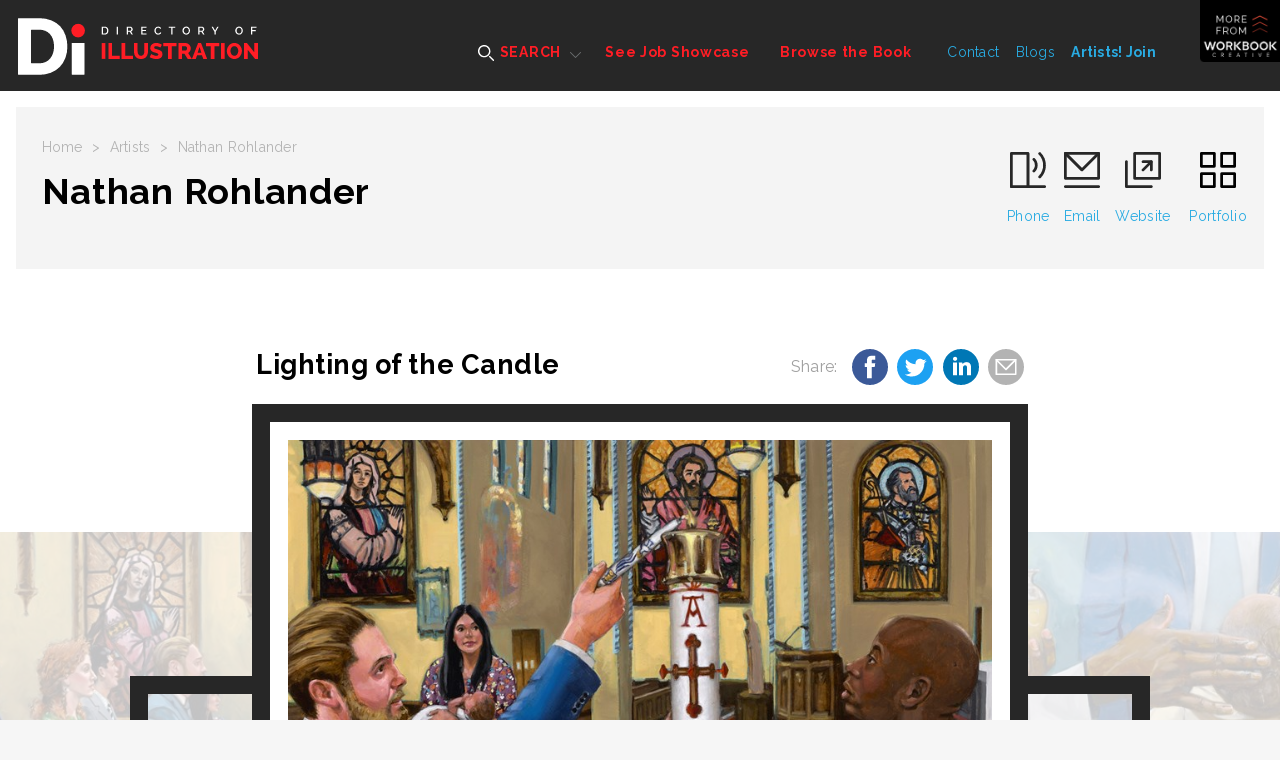

--- FILE ---
content_type: text/html; charset=utf-8
request_url: https://www.directoryofillustration.com/illustration_image_details.aspx?AID=9771&IID=269679
body_size: 9382
content:

<!doctype html>
<html class="no-js" lang="">
    <head>
        <meta charset="utf-8">
        <meta http-equiv="x-ua-compatible" content="ie=edge">

<title>Lighting of the Candle  Illustration by Nathan Rohlander | Directory of Illustration</title>
<meta name="description" content="Father lights the baby's candle from the Paschal candle as mother and child look on. This Illustration is a page spread from the children's book "When You Were Baptized" for Liturgy Training Publications.">
        <meta name="viewport" content="width=device-width, initial-scale=1">

        <link rel="apple-touch-icon" href="apple-touch-icon.png">
        <link rel="icon" type="image/x-icon" href="favicon.ico" />
        
        <!-- Google Tag Manager -->
        <script>(function(w,d,s,l,i){w[l]=w[l]||[];w[l].push({'gtm.start':
        new Date().getTime(),event:'gtm.js'});var f=d.getElementsByTagName(s)[0],
        j=d.createElement(s),dl=l!='dataLayer'?'&l='+l:'';j.async=true;j.src=
        'https://www.googletagmanager.com/gtm.js?id='+i+dl;f.parentNode.insertBefore(j,f);
        })(window,document,'script','dataLayer','GTM-5JWVXZ4');</script>
        <!-- End Google Tag Manager -->

		<link href="https://fonts.googleapis.com/css?family=Raleway:400,600,700,800" rel="stylesheet">  
        <link rel="stylesheet" href="dist/css/normalize.css">
       	<link rel="stylesheet" href="dist/css/main.css">
        <script src="Scripts/tally.js"></script>
       	
       	        <!-- Modern Postcard Code -->
        <script src="//cdata.mpio.io/js/E3C0E2CDD01449.js" async defer></script>

       	        <!-- Insightly Code -->        
        <script type="text/javascript" async defer src="https://chloe.insightly.services/js/KMME5M.js"></script>
       	
       	<!-- Facebook Pixel Code -->
<script>
  !function(f,b,e,v,n,t,s)
  {if(f.fbq)return;n=f.fbq=function(){n.callMethod?
  n.callMethod.apply(n,arguments):n.queue.push(arguments)};
  if(!f._fbq)f._fbq=n;n.push=n;n.loaded=!0;n.version='2.0';
  n.queue=[];t=b.createElement(e);t.async=!0;
  t.src=v;s=b.getElementsByTagName(e)[0];
  s.parentNode.insertBefore(t,s)}(window, document,'script',
  'https://connect.facebook.net/en_US/fbevents.js');
  fbq('init', '2384132408263960');
  fbq('track', 'PageView');
</script>
<noscript><img height="1" width="1" style="display:none"
  src="https://www.facebook.com/tr?id=2384132408263960&ev=PageView&noscript=1"
/></noscript>
<!-- End Facebook Pixel Code -->

<!-- Apollo Pixel Code -->
<script>function initApollo(){var n=Math.random().toString(36).substring(7),o=document.createElement("script");
o.src="https://assets.apollo.io/micro/website-tracker/tracker.iife.js?nocache="+n,o.async=!0,o.defer=!0,
o.onload=function(){window.trackingFunctions.onLoad({appId:"66d4b3714a672402d180425f"})},
document.head.appendChild(o)}initApollo();</script>
<!-- End Apollo Pixel Code -->

        <script src="dist/js/vendor/modernizr-2.8.3.min.js"></script>

       <!-- Social Media Meta Tags -->
        
        <!-- Essential Social Media Meta Tags -->
        <meta property="og:type" content="website">
		<meta property="og:title" content="Lighting of the Candle - Nathan Rohlander - Directory of Illustration">
		<meta property="og:description" content="Father lights the baby's candle from the Paschal candle as mother and child look on. This Illustration is a page spread from the children's book "When You Were Baptized" for Liturgy Training Publications.">
		<meta property="og:image" content="https://www.directoryofillustration.com/images/artistimages/images/9771_269679.jpg">
		<meta property="og:image:width" content="270">
		<meta property="og:image:height" content="270">
		<meta property="og:url" content="https://www.directoryofillustration.com/illustration_image_details.aspx?AID=9771&IID=269679">
		
		<meta name="twitter:title" content="Lighting of the Candle - Nathan Rohlander - Directory of Illustration">
		<meta name="twitter:description" content="Father lights the baby's candle from the Paschal candle as mother and child look on. This Illustration is a page spread from the children's book "When You Were Baptized" for Liturgy Training Publications.">
		<meta name="twitter:image" content="https://www.directoryofillustration.com/images/artistimages/images/9771_269679.jpg">
		<meta name="twitter:card" content="Lighting of the Candle">
		
		<!--  Non-Essential Social Media Meta Tags, But Recommended -->
		
		<meta property="og:site_name" content="Directory of Illustration">
		<meta name="twitter:image:alt" content="Lighting of the Candle">
		
		<!--  Non-Essential Social Media Meta Tags, But Required for Analytics -
		
		<meta property="fb:app_id" content="your_app_id" />
		<meta name="twitter:site" content="@website-username">
		-->
		<!-- End of Social Media Meta Tags -->

<style>
@media screen and (max-width:860px) {
/* Hide additional home page entries on mobile */
.home-page main.main .grid-frame-row .grid-box.square.box-23,
.home-page main.main .grid-frame-row .grid-box.square.box-24,
.home-page main.main .grid-frame-row .grid-box.square.box-25,
.home-page main.main .grid-frame-row .grid-box.square.box-26,
.home-page main.main .grid-frame-row .grid-box.square.box-27,
.home-page main.main .grid-frame-row .grid-box.square.box-28,
.home-page main.main .grid-frame-row .grid-box.square.box-29,
.home-page main.main .grid-frame-row .grid-box.square.box-30,
.home-page main.main .grid-frame-row .grid-box.square.box-31,
.home-page main.main .grid-frame-row .grid-box.square.box-32 {
display:none;
}
}
</style>
    </head>
    <body class="artist-page">

      <!-- Google Tag Manager (noscript) -->
      <noscript><iframe src="https://www.googletagmanager.com/ns.html?id=GTM-5JWVXZ4"
      height="0" width="0" style="display:none;visibility:hidden"></iframe></noscript>
      <!-- End Google Tag Manager (noscript) -->

    	<!-- MORE FROM SERBIN TOP SHELF - HIDDEN INITIALLY - CONSISTENT SITE-WIDE -->
    	<div class="top-shelf">
    		<div class="inner">
    			<div class="top-shelf-left">
    				<h3>Workbook Creative, Inc.</h3>
    				<p>(805) 963-0439 | Toll-Free (800) 876-6425</p>
    				<a href="http://www.workbookreative.com" title="www.workbookcreative.com" target="_blank">www.workbookcreative.com</a>
    				<span class="locations">LA / NY / UK</span>
    				<ul class="social">
    					<li><a href="http://twitter.com/DirIllustration" title="Follow Us on Twitter" target="_blank"><img src="/img/icon-twitter-01.svg" height="27" width="27" alt="Twitter"></a></li>
    					<li><a href="https://www.linkedin.com/company/directory-of-illustrations/" title="Connect With Us on LinkedIn" target="_blank"><img src="/img/icon-linkedin-01.svg" height="27" width="27" alt="LinkedIn"></a></li>
    					<li><a href="http://www.facebook.com/pages/Directory-of-Illustration/111568122246742?bookmark_t=page" title="Like Us on Facebook" target="_blank"><img src="/img/icon-facebook-01.svg" height="27" width="27" alt="Facebook"></a></li>
    					<li><a href="https://www.instagram.com/dirillustration/" title="Follow Us on Instagram" target="_blank"><img src="/img/icon-instagram-01.svg" height="27" width="27" alt="Instagram"></a></li>
    				</ul>
    			</div>
    			<div class="top-shelf-right">
    				<div class="serbin-site-link">
    					<a href="http://www.at-edge.com/" title="AtEdge" target="_blank">
	    					<img src="/img/More_AtEdge.jpg" alt="AtEdge">
	    					<div class="overlay">
	    						<h4>AtEdge</h4>
	    						<h5>Photography &amp; Motion</h5>
	    					</div>
	    				</a>
    				</div>
    				<div class="serbin-site-link">
    					<a href="http://medillsb.com/" title="Medical Illustration & Animation" target="_blank">
	    					<img src="/img/More_MedIll.jpg" alt="Medical Illustration & Animation">
	    					<div class="overlay">
	    						<h4>Medical Illustration & Animation</h4>
	    					</div>
	    				</a>
    				</div>
    				<div class="serbin-site-link">
    					<a href="http://playillustration.com/" title="PLAY! Illustration" target="_blank">
	    					<img src="/img/More_Play.jpg" alt="PLAY! Illustration">
	    					<div class="overlay">
	    						<h4>PLAY!</h4>
	    						<h5>Illustration for Toys &amp; Interactive Games</h5>
	    					</div>
	    				</a>
    				</div>
    				<div class="serbin-site-link">
    					<a href="http://www.workbook.com/" title="Workbook" target="_blank">
	    					<img src="/img/More_Lattis.jpg" alt="Workbook">
	    					<div class="overlay">
	    						<h4>WORKBOOK</h4>
	    						<h5>Photography &amp; Illustration</h5>
	    					</div>
	    				</a>
    				</div>
    				<div class="more-from-serbin">
    					<h3><span>More</span> from<br/>Workbook Creative</h3>
    					<ul>
    						<li><a href="http://www.sitedesignworks.com/" title="SiteDesignWorks" target="_blank">SiteDesignWorks</a></li>
    						<li><a href="http://www.theaoi.com/awards/" title="World Illustration Awards" target="_blank">World Illustration Awards</a></li>
    						<li><a href="http://www.workbookcreative.com" title="workbookcreative.com" target="_blank">Learn more at <strong>workbookcreative.com</strong></a></li>
    					</ul>
    				</div>
    			</div>
    		</div>
    	</div>
    	<!-- END MORE FROM SERBIN TOP SHELF -->
    	
    	<div class="site-wrap">
    		<noscript>
	    		<div class="top-alert">
	    			<span><strong>JavaScript may be disabled in your browser.</strong> Please <a target="_blank" href="http://www.enable-javascript.com/">enable JavaScript</a> for access to all site features.</span>
	    		</div>
    		</noscript>
	    	<!-- HEADER - CONSISTENT SITE-WIDE -->
	    	<header class="header">
	    		<div class="menu-overlay"></div>
	    		<div class="inner clearfix">
	    			<!-- Mobile Logo - Hidden on Desktop -->
	    			<a class="mobile-logo" href="index.aspx" title="Directory of Illustration"><img src="/img/footer-logo-01.svg" height="72" width="96"></a>
	    			
	    			<!-- MAIN NAVIGATION -->
	    			<nav class="navigation">
	    				<!-- Mobile Search - Hidden on Desktop -->
		    			<div class="mobile-search">
	    				<form action="results.aspx?ID=A&v=artist" method="post">
	    					<input type="text" id="artistsearchwordsmobile" name="artistsearchwordsmobile" placeholder="Search artists by name..."/>
	    					<input type="image" src="/img/icon-search-01.svg" alt="Submit" height="24" width="24"/>
	    				</form>
		    			</div>
	    				<ul class="main-menu">
	    					<li class="super-menu">
	    						<a class="find-an-artist-button" href="#"><img src="/img/icon-search-white-01.svg" height="16" width="16" alt=""> SEARCH</a>
	    						<div class="drop-menu">
	    							<ul class="drop-menu-tabs">
	    								<li class="active"><a href="results.aspx" title="For Images">For Images</a></li>
	    								<li><a href="by-name.aspx" title="By Name">By Name</a></li>
	    								<li><a href="index.aspx" title="Featured Artists">Featured Artists</a></li>
	    							</ul>
	    							<div class="drop-menu-content">
	    								<div class="by-images-content active"><!-- By Images Tab -->
	    									<form action="results.aspx?ID=I&v=image" method="post">
	    										<input type="text" name="imagesearchwords" id="imagesearchwords" placeholder="Enter keywords to find images..."/>
	    										<input type="submit" value="Search for Images">
	    										<a href="advanced-search.aspx" title="Keyword Specialty Search">Keyword Specialty Search</a>
	    									</form>
	    								</div>
	    								<div class="by-name-content"><!-- By Name Tab -->
	    									<div class="by-name-select">
		    										<label>Jump to Listing:</label>
													<ul class="alphabet">
														<li class="active"><a href="by-name.aspx?ID=A">A</a></li>
														<li><a href="by-name.aspx?ID=B">B</a></li>
														<li><a href="by-name.aspx?ID=C">C</a></li>
														<li><a href="by-name.aspx?ID=D">D</a></li>
														<li><a href="by-name.aspx?ID=E">E</a></li>
														<li><a href="by-name.aspx?ID=F">F</a></li>
														<li><a href="by-name.aspx?ID=G">G</a></li>
														<li><a href="by-name.aspx?ID=H">H</a></li>
														<li><a href="by-name.aspx?ID=I">I</a></li>
														<li><a href="by-name.aspx?ID=J">J</a></li>
														<li><a href="by-name.aspx?ID=K">K</a></li>
														<li><a href="by-name.aspx?ID=L">L</a></li>
														<li><a href="by-name.aspx?ID=M">M</a></li>
														<li><a href="by-name.aspx?ID=N">N</a></li>
														<li><a href="by-name.aspx?ID=O">O</a></li>
														<li><a href="by-name.aspx?ID=P">P</a></li>
														<li><a href="by-name.aspx?ID=Q">Q</a></li>
														<li><a href="by-name.aspx?ID=R">R</a></li>
														<li><a href="by-name.aspx?ID=S">S</a></li>
														<li><a href="by-name.aspx?ID=T">T</a></li>
														<li><a href="by-name.aspx?ID=U">U</a></li>
														<li><a href="by-name.aspx?ID=V">V</a></li>
														<li><a href="by-name.aspx?ID=W">W</a></li>
														<li><a href="by-name.aspx?ID=X">X</a></li>
														<li><a href="by-name.aspx?ID=Y">Y</a></li>
														<li><a href="by-name.aspx?ID=Z">Z</a></li>
														<li>|</li>
														<li><a href="by-name.aspx?ID=REPS">Reps</a></li>
													</ul>
	    									</div>
	    									<span class="or">OR</span>
	    									<div class="by-name-search">
		    									<form action="results.aspx?ID=A&v=artist" method="post">
                                                    <input type="text" id="artistsearchwords" name="artistsearchwords" placeholder="Enter Artist or Rep Name..."/>
		    										<input type="submit" value="Search">
		    									</form>
	    									</div>
	    								</div>
	    								<div class="featured-artists-content"><!-- Featured Artists Tab -->
	    									<div class="featured-small-grid-row">
</div><div class="featured-small-grid-row"><div class="featured-entry">	<a href="ArtistWebpage.aspx?AID=12475&SID=24551&FIC=1" title="Christian Dellavedova">		<img srcset="images/artistimages/featuredimages/12475_240495.jpg 1x, images/artistimages/featuredimages/12475_240495@2x.jpg 2x" alt="Christian Dellavedova">	</a></div><div class="featured-entry">	<a href="ArtistWebpage.aspx?AID=2429&SID=24564&FIC=1" title="Oliver Burston">		<img srcset="images/artistimages/featuredimages/2429_66443.jpg 1x, images/artistimages/featuredimages/2429_66443@2x.jpg 2x" alt="Oliver Burston">	</a></div><div class="featured-entry">	<a href="ArtistWebpage.aspx?AID=12705&SID=24453&FIC=1" title="Scott DuBar">		<img srcset="images/artistimages/featuredimages/12705_304686.jpg 1x, images/artistimages/featuredimages/12705_304686@2x.jpg 2x" alt="Scott DuBar">	</a></div><div class="featured-entry">	<a href="ArtistWebpage.aspx?AID=7158&SID=24567&FIC=1" title="Anna & Elena Balbusso">		<img srcset="images/artistimages/featuredimages/7158_143213.jpg 1x, images/artistimages/featuredimages/7158_143213@2x.jpg 2x" alt="Anna & Elena Balbusso">	</a></div><div class="featured-entry">	<a href="ArtistWebpage.aspx?AID=6191&SID=24547&FIC=1" title="Antoine Corbineau">		<img srcset="images/artistimages/featuredimages/6191_94804.jpg 1x, images/artistimages/featuredimages/6191_94804@2x.jpg 2x" alt="Antoine Corbineau">	</a></div><div class="featured-entry">	<a href="ArtistWebpage.aspx?AID=13409&SID=24590&FIC=1" title="Ellen Marello">		<img srcset="images/artistimages/featuredimages/13409_416509.jpg 1x, images/artistimages/featuredimages/13409_416509@2x.jpg 2x" alt="Ellen Marello">	</a></div></div><div class="featured-small-grid-row"><div class="featured-entry">	<a href="ArtistWebpage.aspx?AID=8867&SID=24556&FIC=1" title="Jackie Parsons">		<img srcset="images/artistimages/featuredimages/8867_184465.jpg 1x, images/artistimages/featuredimages/8867_184465@2x.jpg 2x" alt="Jackie Parsons">	</a></div><div class="featured-entry">	<a href="ArtistWebpage.aspx?AID=13336&SID=24553&FIC=1" title="Bill Garland">		<img srcset="images/artistimages/featuredimages/13336_355380.jpg 1x, images/artistimages/featuredimages/13336_355380@2x.jpg 2x" alt="Bill Garland">	</a></div><div class="featured-entry">	<a href="ArtistWebpage.aspx?AID=8855&SID=24555&FIC=1" title="Brian Grimwood">		<img srcset="images/artistimages/featuredimages/8855_184460.jpg 1x, images/artistimages/featuredimages/8855_184460@2x.jpg 2x" alt="Brian Grimwood">	</a></div><div class="featured-entry">	<a href="ArtistWebpage.aspx?AID=9699&SID=24554&FIC=1" title="Susan Burghart">		<img srcset="images/artistimages/featuredimages/9699_207798.jpg 1x, images/artistimages/featuredimages/9699_207798@2x.jpg 2x" alt="Susan Burghart">	</a></div><div class="featured-entry">	<a href="ArtistWebpage.aspx?AID=11018&SID=24546&FIC=1" title="Arcade Studio ">		<img srcset="images/artistimages/featuredimages/11018_345637.jpg 1x, images/artistimages/featuredimages/11018_345637@2x.jpg 2x" alt="Arcade Studio ">	</a></div><div class="featured-entry">	<a href="ArtistWebpage.aspx?AID=14215&SID=24557&FIC=1" title="Jason Raish">		<img srcset="images/artistimages/featuredimages/14215_324132.jpg 1x, images/artistimages/featuredimages/14215_324132@2x.jpg 2x" alt="Jason Raish">	</a></div></div><div class="featured-small-grid-row"><div class="featured-entry">	<a href="ArtistWebpage.aspx?AID=8262&SID=24562&FIC=1" title="Jacquie Boyd">		<img srcset="images/artistimages/featuredimages/8262_166581.jpg 1x, images/artistimages/featuredimages/8262_166581@2x.jpg 2x" alt="Jacquie Boyd">	</a></div><div class="featured-entry">	<a href="ArtistWebpage.aspx?AID=1483&SID=24570&FIC=1" title="Michael Crampton">		<img srcset="images/artistimages/featuredimages/1483_55653.jpg 1x, images/artistimages/featuredimages/1483_55653@2x.jpg 2x" alt="Michael Crampton">	</a></div><div class="featured-entry">	<a href="ArtistWebpage.aspx?AID=6231&SID=24549&FIC=1" title="Kate Evans">		<img srcset="images/artistimages/featuredimages/6231_235275.jpg 1x, images/artistimages/featuredimages/6231_235275@2x.jpg 2x" alt="Kate Evans">	</a></div><div class="featured-entry">	<a href="ArtistWebpage.aspx?AID=7486&SID=24559&FIC=1" title="Anastasia Vasilakis">		<img srcset="images/artistimages/featuredimages/7486_127918.jpg 1x, images/artistimages/featuredimages/7486_127918@2x.jpg 2x" alt="Anastasia Vasilakis">	</a></div><div class="featured-entry">	<a href="ArtistWebpage.aspx?AID=14496&SID=24552&FIC=1" title=" Electric Images">		<img srcset="images/artistimages/featuredimages/14496_302532.jpg 1x, images/artistimages/featuredimages/14496_302532@2x.jpg 2x" alt=" Electric Images">	</a></div><div class="featured-entry">	<a href="ArtistWebpage.aspx?AID=1396&SID=24563&FIC=1" title="Andrew Baker">		<img srcset="images/artistimages/featuredimages/1396_65820.jpg 1x, images/artistimages/featuredimages/1396_65820@2x.jpg 2x" alt="Andrew Baker">	</a></div>
	    									</div>
	    								</div>
	    							</div>
	    						</div>
	    					</li>
	    					<li><a href="job-showcase.aspx">See Job Showcase</a></li>
	    					<li><a href="browse-the-book.aspx">Browse the Book</a></li>
	    				</ul>
	    				<ul class="secondary-menu">
	    					<li><a href="contact.aspx">Contact</a></li>
	    					<li><a href="http://blog.directoryofillustration.com/" target="_blank" title="Blogs">Blogs</a></li>
	    					<li><a href="https://join.directoryofillustration.com/" target="_blank" title="Artists! Join">Artists! Join</a></li>
	    				</ul>
	    			</nav>
	    			<!-- END MAIN NAVIGATION -->
	    			<a class="logo" href="index.aspx"><img src="/img/logo-01.svg" width="305" height="72" alt=""></a>
	    			<!-- Mobile Menu Button - Hidden on Desktop -->
	    			<a class="menu-button" href="#"><span class="line"></span><span class="line"></span><span class="line"></span></a>
	    			<!-- More From Serbin Button -->
	    			<a class="more-from" href="#"></a>
	    		</div>
	    	</header>
	    	<!-- END HEADER -->

	    	<!-- MAIN -->
			<main class="main">
				<div class="menu-overlay"></div>
				<div class="inner">
					<div class="sub-header individual-image">
						<div class="sub-header-left">
							<ul class="crumbs">
								<li><a href="index.aspx">Home</a></li>
								<li>></li>
								<li><a href="by-name.aspx">Artists</a></li>
								<li>></li>
								<li>Nathan Rohlander</li>
							</ul>
							<h1>Nathan Rohlander</h1>
                            
						</div>
						<ul class="artist-contact">
							<li><a href="tel:(323) 899-6563"><img src="img/icon-phone-01.svg" height="39" width="39" alt=""><span class="ph-number">(323) 899-6563</span><span class="ph-label">Phone</span></a></li><li><a href="mailto:nathan@rohlander.com"><img src="img/icon-mail-01.svg" height="39" width="39" alt=""><span>Email</span></a></li><li><a href="ArtistWebpage.aspx?AID=9771" target="_blank"><img src="img/icon-ext-link-black-01.svg" height="39" width="39" alt=""><span>Website</span></a></li>
                            <li><a href="artist.aspx?AID=9771"><img src="img/icon-squares-black-01.svg" height="39" width="39" alt=""><span>Portfolio</span></a></li>
						</ul>
					</div>
				</div>
				<div class="inner job-showcase individual-image"><!-- Job Showcase Section -->
					<div class="job-showcase-description">
						<h2>Lighting of the Candle &nbsp;</h2>
						<div class="social-share">
							<span>Share: </span>
							<a class="social-icon facebook-share" data-title="Lighting of the Candle - Nathan Rohlander - Directory of Illustration" href="#"><img src="img/icon-facebook-blue-01.svg" height="36" width="36"></a>
							<a class="social-icon twitter-share" data-title="Lighting of the Candle - Nathan Rohlander - Directory of Illustration" href="#"><img src="img/icon-twitter-blue-01.svg" height="36" width="36"></a>
							<a class="social-icon linkedin-share" data-title="Lighting of the Candle - Nathan Rohlander - Directory of Illustration" href="#"><img src="img/icon-linkedin-blue-01.svg" height="36" width="36"></a>
							<a class="social-icon email-share" data-title="Lighting of the Candle - Nathan Rohlander - Directory of Illustration" href="mailto:?subject=Lighting%20of%20the%20Candle%20by%20Nathan%20Rohlander%20on%20Directory%20of%20Illustration&body=Check%20out%20Lighting%20of%20the%20Candle%20by%20Nathan%20Rohlander%20on%20Directory%20of%20Illustration%20at%20https://www.directoryofillustration.com/illustration_image_details.aspx%3FAID=9771%26IID=269679"><img src="img/icon-mail-gray.svg" height="36" width="36"></a>
							
						</div>
						<a class="prev-image-arrow" href="illustration_image_details.aspx?AID=9771&IID=269678"><img src="img/icon-arrow-prev-01.svg" width="24" height="48" alt="Prev"></a>
						<a class="next-image-arrow" href="illustration_image_details.aspx?AID=9771&IID=269675"><img src="img/icon-arrow-next-01.svg" width="24" height="48" alt="Next"></a>
					</div>
					<div class="job-showcase-frame">
						<div class="job-showcase-entries">

							<div class="job-showcase-entry previous-active">
								<a class="prev-image" href="illustration_image_details.aspx?AID=9771&IID=269678"><img src="img/icon-arrow-prev-01.svg" width="24" height="48" alt="Previous"></a>
								<img class="image-thumbnail" srcset="images/artistimages/thumbs/9771_269678.jpg 1x, images/artistimages/thumbs/9771_269678@2x.jpg 2x" alt="" style="width:100%;">
								<div class="overlay">
									<h3>Even the Saints in Heaven Prayed for You</h3>
								</div>
							</div>

							<div class="job-showcase-entry active">
								<a class="prev-overlay" href="#"></a>
								<a class="next-overlay" href="#"></a>
                                                                
								    <div class="image-wrap"><a href="artistwebpage.aspx?AID=9771" title="View Artist Website" target="_blank"><img class="image" srcset="images/artistimages/images/9771_269679.jpg 1x, images/artistimages/images/9771_269679@2x.jpg 2x" alt="illustration of Father lights the baby's candle from the Paschal candle as mother and child look on. This Illustration is a page spread from the children's book "When You Were Baptized" for Liturgy Training Publications." alt="illustration of Father lights the baby's candle from the Paschal candle as mother and child look on. This Illustration is a page spread from the children's book "When You Were Baptized" for Liturgy Training Publications." style="width:100%;"></a></div>
                                                                
							</div>

							<div class="job-showcase-entry next-active">
								<a class="next-image" href="illustration_image_details.aspx?AID=9771&IID=269675"><img src="img/icon-arrow-next-01.svg" width="24" height="48" alt="Next"></a>
								<img class="image-thumbnail" srcset="images/artistimages/thumbs/9771_269675.jpg 1x, images/artistimages/thumbs/9771_269675@2x.jpg 2x" alt="illustration of Baby's head is anointed with oil. This Illustration is a page spread from the children's book "When You Were Baptized" for Liturgy Training Publications." style="width:100%;">
								<div class="overlay">
									<h3>Head Anointed with Oil</h3>
								</div>
							</div>

						</div>
					</div>
					<div class="job-showcase-description job-showcase-description-bottom">
						<p>Father lights the baby's candle from the Paschal candle as mother and child look on. This Illustration is a page spread from the children's book "When You Were Baptized" for Liturgy Training Publications.</p>
						<p><strong>Keywords:</strong> Oil, Painterly, Realism, Architecture, Children, Children's Books, Family, Religious, Americana, Spiritual</p>
						<p>© Nathan Rohlander</p>
					</div>
				</div>
			</main>
			<!-- END MAIN -->
<script>tallyUp("9771","ImageSlideView")</script>

			<!-- FOOTER - CONSISTENT SITE-WIDE -->
			<footer class="footer">
				<div class="menu-overlay"></div>
				<div class="inner">
					<a class="logo" href="index.aspx"><img src="img/footer-logo-01.svg" width="72" height="60" alt=""></a>
					<div class="footer-right">
						<div class="footer-nav">
							<ul class="main-menu">
								<li><a href="by-name.aspx">Find an Artist</a></li>
								<li><a href="job-showcase.aspx">See the Work</a></li>
								<li><a href="browse-the-book.aspx">Browse the Book</a></li>
							</ul>
							<ul class="secondary-menu">
							<li><a href="contact.aspx" title="Contact">Contact</a></li>
							<li><a href="http://blog.directoryofillustration.com" title="Blog">Blog</a></li>
							<li><a href="login.aspx" title="Artists! Join"><strong>Artists!</strong> Login</a></li>
							</ul>
							<ul class="social-menu">
							<li><a href="http://twitter.com/DirIllustration" title="Follow Us on Twitter" target="_blank"><img src="/img/icon-twitter-01.svg" height="36" width="36" alt="Twitter"></a></li>
							<li><a href="https://www.instagram.com/dirillustration/" title="Follow Us on Instagram" target="_blank"><img src="/img/icon-instagram-01.svg" height="36" width="36" alt="Instagram"></a></li>
							<li><a href="http://www.facebook.com/pages/Directory-of-Illustration/111568122246742?bookmark_t=page" title="Like Us on Facebook" target="_blank"><img src="/img/icon-facebook-01.svg" height="36" width="36" alt="Facebook"></a></li>
							<li><a href="https://www.linkedin.com/company/directory-of-illustrations/" title="Connect With Us on LinkedIn" target="_blank"><img src="/img/icon-linkedin-01.svg" height="36" width="36" alt="LinkedIn"></a></li>
							</ul>
						</div>
						<hr>
						<div class="footer-nav">
							<div class="footer-serbin-links">
								<h4>More from Workbook Creative</h4>
								<ul>
								<li><a href="http://www.at-edge.com" target="_blank" title="At Edge">At Edge</a></li>
								<li><a href="http://www.workbook.com" target="_blank" title="Workbook">Workbook</a></li>
								<li><a href="http://www.theaoi.com/awards/" target="_blank" title="World Illustration Awards">World Illustration Awards</a></li>
								<li><a href="http://medillsb.com" target="_blank" title="Medical Illustration & Animation">Medical Illustration &amp; Animation</a></li>
								<li><a href="http://playillustration.com" target="_blank" title="PLAY! Illustration &amp; Design">PLAY! Illustration &amp; Design</a></li>
								<li><a href="http://sitedesignworks.com" target="_blank" title="SiteDesignWorks">SiteDesignWorks</a></li>
								</ul>
							</div>
							<div class="footer-partner-links">
								<h4>Our Partners</h4>
								<ul>
								<li><a href="http://www.theaoi.com/" target="_blank" title="Association of Illustrators">Association of Illustrators</a></li>
								<li><a href="http://saahub.com" target="_blank" title="Society of Artist Agents">Society of Artist Agents</a></li>
								</ul>
							</div>
						</div>
					</div>
					<div class="copyright">
						<p>&copy; Copyright <script type="text/javascript">document.write( new Date().getFullYear() );</script><br>All Rights Reserved.</p>
						<p>Directory of Illustration is published by Workbook Creative, Inc.</p>
					</div>
				</div>
			</footer>
			<!-- END FOOTER -->
		</div>
		
		<!-- SCRIPTS -->
		
		<!-- 'srcset' Polyfill -->
		<script src="dist/js/picturefill.min.js"></script>
		
        <script src="https://code.jquery.com/jquery-1.12.0.min.js"></script>
        <script>            window.jQuery || document.write('<script src="dist/js/vendor/jquery-1.12.0.min.js"><\/script>')</script>

        <!-- Load jQuery Plugins -->
        <script src="dist/js/jquery.plugins.js"></script>
        <!-- http://www.appelsiini.net/projects/lazyload -->
        <!-- http://imagesloaded.desandro.com/ --> 
        <!-- http://marcj.github.io/jquery-selectBox/ -->
        <!-- https://github.com/liabru/jquery-match-height -->
        <!-- https://github.com/mathiasbynens/jquery-placeholder -->

		<!-- HTML5 History polyfill for legacy browsers - https://github.com/devote/HTML5-History-API -->
        <script src="dist/js/history.min.js"></script>
        
        <!-- Load custom scripts -->
        <script src="dist/js/main.js"></script>
        <!-- Google Analytics: change UA-XXXXX-X to be your site's ID. -->
<!--
        <script>
            (function (b, o, i, l, e, r) {
                b.GoogleAnalyticsObject = l; b[l] || (b[l] =
            function () { (b[l].q = b[l].q || []).push(arguments) }); b[l].l = +new Date;
                e = o.createElement(i); r = o.getElementsByTagName(i)[0];
                e.src = 'https://www.google-analytics.com/analytics.js';
                r.parentNode.insertBefore(e, r)
            } (window, document, 'script', 'ga'));
            ga('create', 'UA-2441208-1', 'auto'); ga('send', 'pageview');
        </script>
-->

<!-- This site is converting visitors into subscribers and customers with OptinMonster - https://optinmonster.com
<script type="text/javascript" src="https://a.opmnstr.com/app/js/api.min.js" data-account="79045" data-user="70327" async></script>
<!-- / OptinMonster -->
<!-- This site is converting visitors into subscribers and customers with OptinMonster - https://optinmonster.com
<script type="text/javascript" src="https://a.opmnstr.com/app/js/api.min.js" data-campaign="lsvbof2jcfmqva5rverx" data-user="70327" async></script>
<!-- / https://optinmonster.com -->
<script type="text/javascript">
_linkedin_partner_id = "2828521";
window._linkedin_data_partner_ids = window._linkedin_data_partner_ids || [];
window._linkedin_data_partner_ids.push(_linkedin_partner_id);
</script><script type="text/javascript">
(function(){var s = document.getElementsByTagName("script")[0];
var b = document.createElement("script");
b.type = "text/javascript";b.async = true;
b.src = "https://snap.licdn.com/li.lms-analytics/insight.min.js";
s.parentNode.insertBefore(b, s);})();
</script>
<noscript>
<img height="1" width="1" style="display:none;" alt="" src="https://px.ads.linkedin.com/collect/?pid=2828521&fmt=gif" />
</noscript>
    </body>
</html>


--- FILE ---
content_type: text/css
request_url: https://www.directoryofillustration.com/dist/css/main.css
body_size: 59347
content:
body {
  background: #f6f6f6;
  font-family: 'Raleway', sans-serif;
  font-weight: 400;
  margin: 0;
  padding: 0; }

body * {
  box-sizing: border-box;
  letter-spacing: 0.02em; }

/* COLORS */
.site-wrap {
  background: white;
  margin: 0 auto;
  max-width: 1440px;
  width: 100%; }

.inner {
  margin: 0 auto;
  max-width: 1440px; }

h1, h2, h3, h4, h5 {
  margin: 0;
  padding: 0; }

h3 a {
  text-decoration: none; }

h4 a {
  text-decoration: none; }

blockquote {
  margin: 0;
  padding: 0; }

a {
  color: #29abe2;
  -webkit-transition: .2s linear;
  transition: .2s linear; }
  a:hover {
    color: #db4a37; }

.grid-box img.image,
.grid-box a img.image {
  font-size: 2px;
  color: white;
  text-decoration: none; }

.grid-box a {
  text-decoration: none; }

input {
  -webkit-appearance: none; }

input {
  border-radius: 0; }

.top-alert {
  display: none; }

html.no-js .top-alert {
  background: #ff1d25;
  color: white;
  display: block;
  font-size: 16px;
  padding: 40px 20px;
  text-align: center; }

html.no-js .top-alert span {
  display: inline-block;
  font-size: 16px;
  line-height: 1.6em; }

html.no-js .top-alert span strong {
  display: block;
  font-size: 20px; }

html.no-js .top-alert span a {
  color: white; }

body.results-page.show-detail-overlay .artist-detail-overlay.artist-display,
body.results-page.show-detail-overlay .artist-detail-overlay.image-display {
  display: none; }

body.results-page.show-detail-overlay.show-artist .artist-detail-overlay.artist-display {
  display: block; }

body.results-page.show-detail-overlay.show-artist .artist-detail-overlay.image-display {
  display: none; }

body.results-page.show-detail-overlay.show-image .artist-detail-overlay.image-display {
  display: block; }

body.results-page.show-detail-overlay.show-image .artist-detail-overlay.artist-display {
  display: none; }

main.main .inner .sub-header {
  background: rgba(39, 39, 39, 0.05);
  margin-top: 1.25%;
  max-width: 1440px;
  margin-left: 1.25%;
  margin-right: 1.25%;
  min-height: 162px;
  overflow: hidden;
  padding: 30px 3.75%;
  width: 97.5%; }
  main.main .inner .sub-header .sub-header-full,
  main.main .inner .sub-header .sub-header-half {
    padding-bottom: 36px;
    width: 100%; }
    main.main .inner .sub-header .sub-header-full ul.crumbs,
    main.main .inner .sub-header .sub-header-half ul.crumbs {
      list-style: none;
      margin: 0;
      padding: 0; }
      main.main .inner .sub-header .sub-header-full ul.crumbs li,
      main.main .inner .sub-header .sub-header-half ul.crumbs li {
        color: #b3b3b3;
        display: inline-block;
        font-size: 14px;
        padding-right: 5px; }
        main.main .inner .sub-header .sub-header-full ul.crumbs li a,
        main.main .inner .sub-header .sub-header-half ul.crumbs li a {
          color: #b3b3b3;
          font-size: 14px;
          text-decoration: none; }
          main.main .inner .sub-header .sub-header-full ul.crumbs li a:hover,
          main.main .inner .sub-header .sub-header-half ul.crumbs li a:hover {
            color: #db4a37; }
    main.main .inner .sub-header .sub-header-full h1,
    main.main .inner .sub-header .sub-header-half h1 {
      float: left;
      font-size: 42px;
      font-weight: 700;
      line-height: .85em;
      margin-top: 20px; }
      main.main .inner .sub-header .sub-header-full h1 span,
      main.main .inner .sub-header .sub-header-half h1 span {
        font-weight: normal; }
    main.main .inner .sub-header .sub-header-full .select-by-name,
    main.main .inner .sub-header .sub-header-half .select-by-name {
      background: white;
      border-radius: 100px;
      float: right;
      height: 54px;
      margin-top: 12px;
      padding: 14px 20px; }
      main.main .inner .sub-header .sub-header-full .select-by-name ul.alphabet,
      main.main .inner .sub-header .sub-header-half .select-by-name ul.alphabet {
        list-style: none;
        margin: 0;
        padding: 0; }
        main.main .inner .sub-header .sub-header-full .select-by-name ul.alphabet li,
        main.main .inner .sub-header .sub-header-half .select-by-name ul.alphabet li {
          display: inline-block;
          font-size: 24px; }
          main.main .inner .sub-header .sub-header-full .select-by-name ul.alphabet li.active a,
          main.main .inner .sub-header .sub-header-half .select-by-name ul.alphabet li.active a {
            color: #272727;
            font-weight: 700; }
          main.main .inner .sub-header .sub-header-full .select-by-name ul.alphabet li a,
          main.main .inner .sub-header .sub-header-half .select-by-name ul.alphabet li a {
            color: #ff1d25;
            display: block;
            padding: 0 6px;
            text-decoration: none; }
            main.main .inner .sub-header .sub-header-full .select-by-name ul.alphabet li a:hover,
            main.main .inner .sub-header .sub-header-half .select-by-name ul.alphabet li a:hover {
              color: #272727; }
      main.main .inner .sub-header .sub-header-full .select-by-name .mobile-alphabet,
      main.main .inner .sub-header .sub-header-half .select-by-name .mobile-alphabet {
        display: none; }
    main.main .inner .sub-header .sub-header-full .select-by-search,
    main.main .inner .sub-header .sub-header-half .select-by-search {
      background: white;
      border-radius: 100px;
      float: right;
      height: 54px;
      margin-top: 12px;
      padding: 14px 20px;
      position: relative;
      width: 75%; }
      main.main .inner .sub-header .sub-header-full .select-by-search form input[type="text"],
      main.main .inner .sub-header .sub-header-half .select-by-search form input[type="text"] {
        border: 0;
        color: #808080;
        font-size: 18px;
        width: 100%;
        padding-left: 40px; }
      main.main .inner .sub-header .sub-header-full .select-by-search form input[type="image"],
      main.main .inner .sub-header .sub-header-half .select-by-search form input[type="image"] {
        position: absolute;
        top: 13px;
        left: 15px; }
  main.main .inner .sub-header .sub-header-half {
    float: left;
    padding-bottom: 0;
    width: 50%; }
    main.main .inner .sub-header .sub-header-half .newsletter-mini img.image {
      display: none; }
    main.main .inner .sub-header .sub-header-half .newsletter-mini .newsletter-content {
      overflow: hidden; }
      main.main .inner .sub-header .sub-header-half .newsletter-mini .newsletter-content img {
        float: left;
        margin-right: 36px;
        max-width: 110px; }
      main.main .inner .sub-header .sub-header-half .newsletter-mini .newsletter-content h2 {
        font-size: 32px;
        margin: 0;
        padding: 0; }
      main.main .inner .sub-header .sub-header-half .newsletter-mini .newsletter-content p {
        color: #808080;
        font-size: 14px;
        margin: 0;
        padding: 0; }
      main.main .inner .sub-header .sub-header-half .newsletter-mini .newsletter-content form {
        display: block;
        margin-top: 18px;
        position: relative;
        width: 100%; }
        main.main .inner .sub-header .sub-header-half .newsletter-mini .newsletter-content form input[type="email"],
        main.main .inner .sub-header .sub-header-half .newsletter-mini .newsletter-content form input[type="text"] {
          border: 2px solid #e6e6e6;
          font-size: 16px;
          height: 40px;
          padding: 0 8px;
          width: 297px;
          box-shadow: none; }
        main.main .inner .sub-header .sub-header-half .newsletter-mini .newsletter-content form input[type="submit"] {
          background: transparent;
          border-radius: 100px;
          border: 3px solid #ff1d25;
          color: #ff1d25;
          display: inline-block;
          font-weight: 700;
          font-size: 18px;
          margin-left: 18px;
          height: 40px;
          padding: 4px 24px;
          -webkit-transition: .2s ease-in-out;
          transition: .2s ease-in-out; }
          main.main .inner .sub-header .sub-header-half .newsletter-mini .newsletter-content form input[type="submit"]:hover {
            color: white;
            background: #ff1d25; }
  main.main .inner .sub-header .sub-header-left {
    float: left;
    padding-right: 18px;
    width: 39%; }
    main.main .inner .sub-header .sub-header-left ul.crumbs {
      list-style: none;
      margin: 0;
      padding: 0; }
      main.main .inner .sub-header .sub-header-left ul.crumbs li {
        color: #b3b3b3;
        display: inline-block;
        font-size: 14px;
        padding-right: 5px; }
        main.main .inner .sub-header .sub-header-left ul.crumbs li a {
          color: #b3b3b3;
          font-size: 14px;
          text-decoration: none; }
          main.main .inner .sub-header .sub-header-left ul.crumbs li a:hover {
            color: #db4a37; }
    main.main .inner .sub-header .sub-header-left h1 {
      font-size: 42px;
      font-weight: 700;
      line-height: .85em;
      margin-top: 20px;
      padding-right: 30px; }
    main.main .inner .sub-header .sub-header-left.agency-left {
      width: 60%; }
  main.main .inner .sub-header .sub-header-middle {
    float: left;
    width: 20%;
    color: #272727;
    font-size: 14px; }
    main.main .inner .sub-header .sub-header-middle > img {
      display: block; }
    main.main .inner .sub-header .sub-header-middle h4 {
      color: #b3b3b3;
      font-size: 14px;
      font-weight: normal; }
    main.main .inner .sub-header .sub-header-middle a {
      color: #29abe2;
      font-size: 16px;
      text-decoration: none; }
      main.main .inner .sub-header .sub-header-middle a:hover {
        color: #db4a37; }
    main.main .inner .sub-header .sub-header-middle span.center {
      color: #ff1d25;
      display: block;
      font-size: 16px;
      margin-top: 16px;
      text-align: center; }
      main.main .inner .sub-header .sub-header-middle span.center span {
        display: block;
        padding-top: 18px; }
      main.main .inner .sub-header .sub-header-middle span.center img {
        display: block;
        margin: 10px auto 0; }
  main.main .inner .sub-header ul.artist-contact {
    float: right;
    list-style: none;
    margin: 15px 0 0 0;
    padding: 0;
    width: 40%; }
    main.main .inner .sub-header ul.artist-contact li {
      display: inline-block;
      padding: 0 4%;
      text-align: center;
      max-width: 180px;
      overflow: hidden; }
      main.main .inner .sub-header ul.artist-contact li img, main.main .inner .sub-header ul.artist-contact li a > img {
        display: block;
        margin: 0 auto 20px; }
      main.main .inner .sub-header ul.artist-contact li span {
        display: block;
        clear: both; }
      main.main .inner .sub-header ul.artist-contact li a {
        color: #29abe2;
        display: block;
        font-size: 14px;
        text-decoration: none;
        -webkit-transition: color .2s linear;
        transition: color .2s linear; }
        main.main .inner .sub-header ul.artist-contact li a:hover {
          color: #db4a37; }
      main.main .inner .sub-header ul.artist-contact li:first-child span.ph-number {
        display: block; }
      main.main .inner .sub-header ul.artist-contact li:first-child span.ph-label {
        display: none; }
      main.main .inner .sub-header ul.artist-contact li:last-child {
        padding-right: 0; }
  main.main .inner .sub-header ul.agency-contact {
    float: right;
    list-style: none;
    margin: 10px 0 0 0;
    padding: 0;
    width: 460px; }
    main.main .inner .sub-header ul.agency-contact li {
      display: inline-block;
      padding: 0 32px;
      text-align: center; }
      main.main .inner .sub-header ul.agency-contact li img, main.main .inner .sub-header ul.agency-contact li a > img {
        display: block;
        margin: 0 auto 20px; }
      main.main .inner .sub-header ul.agency-contact li span {
        display: block;
        clear: both; }
      main.main .inner .sub-header ul.agency-contact li a {
        color: #29abe2;
        display: block;
        text-decoration: none; }
        main.main .inner .sub-header ul.agency-contact li a:hover {
          color: #db4a37; }
      main.main .inner .sub-header ul.agency-contact li:first-child {
        margin-right: 24px; }
      main.main .inner .sub-header ul.agency-contact li:last-child {
        padding-right: 0; }

main.main .inner.book-viewer {
  padding: 1.25% 1.25% 0 1.25%; }

main.main .inner.advanced-search {
  padding-left: 3.75%;
  padding-right: 3.75%;
  position: relative; }
  main.main .inner.advanced-search .advanced-search-row {
    display: block;
    overflow: hidden;
    width: 100%; }
  main.main .inner.advanced-search .advanced-search-column .advanced-search-inner-column {
    float: left;
    width: 20%; }
  main.main .inner.advanced-search .advanced-search-label {
    display: block;
    padding-right: 18px;
    position: absolute;
    left: 4.75%;
    width: 12%; }
    main.main .inner.advanced-search .advanced-search-label h2 {
      color: #ff1d25;
      font-size: 24px;
      font-weight: normal;
      margin-bottom: 5px; }
    main.main .inner.advanced-search .advanced-search-label h3 {
      font-size: 24px; }
  main.main .inner.advanced-search .advanced-search-section {
    border-bottom: 1px solid rgba(77, 78, 79, 0.1);
    padding: 1.625% 0; }
  main.main .inner.advanced-search .advanced-search-fields {
    padding-left: 15%; }
    main.main .inner.advanced-search .advanced-search-fields .advanced-search-column .advanced-search-field {
      float: none;
      display: block;
      font-size: 16px;
      padding: 5px 0;
      width: 100%; }
      main.main .inner.advanced-search .advanced-search-fields .advanced-search-column .advanced-search-field input[type=checkbox] {
        cursor: pointer; }
      main.main .inner.advanced-search .advanced-search-fields .advanced-search-column .advanced-search-field label {
        cursor: pointer;
        margin-left: 10px; }
      main.main .inner.advanced-search .advanced-search-fields .advanced-search-column .advanced-search-field input[type=checkbox]:not(old) {
        width: 18px;
        margin: 0;
        padding: 0;
        opacity: 0; }
      main.main .inner.advanced-search .advanced-search-fields .advanced-search-column .advanced-search-field input[type=checkbox]:not(old) + label {
        display: inline-block;
        margin-left: -18px;
        padding-left: 28px;
        background: url("../../img/icon-uncheck-01.svg") no-repeat 0 0;
        background-size: 18px 18px;
        /*line-height:24px;*/ }
      main.main .inner.advanced-search .advanced-search-fields .advanced-search-column .advanced-search-field input[type=checkbox]:not(old):checked + label {
        background: url("../../img/icon-check-01.svg") no-repeat 0 0;
        background-size: 18px 18px;
        font-weight: 700; }
  main.main .inner.advanced-search .button-row {
    padding-left: 15%;
    padding-top: 24px;
    text-align: left; }
    main.main .inner.advanced-search .button-row .button {
      text-align: center; }
  main.main .inner.advanced-search .button {
    vertical-align: top; }
    main.main .inner.advanced-search .button.gray {
      border: 3px solid #b3b3b3;
      border-radius: 100px;
      color: #b3b3b3;
      display: inline-block;
      font-size: 18px;
      font-weight: 700;
      height: 45px;
      line-height: 18px;
      margin-right: 24px;
      padding: 11px 24px;
      text-decoration: none;
      -webkit-transition: .2s ease-in-out;
      transition: .2s ease-in-out; }
      main.main .inner.advanced-search .button.gray:hover {
        background: #b3b3b3;
        color: white; }
    main.main .inner.advanced-search .button.red {
      border: 3px solid #ff1d25;
      border-radius: 100px;
      color: #ff1d25;
      display: inline-block;
      font-size: 24px;
      font-weight: 700;
      height: 45px;
      line-height: 24px;
      padding: 8px 24px;
      text-decoration: none;
      -webkit-transition: .2s ease-in-out;
      transition: .2s ease-in-out; }
      main.main .inner.advanced-search .button.red:hover {
        background: #ff1d25;
        color: white; }

main.main .artist-content {
  background: rgba(39, 39, 39, 0.05) none repeat scroll 0 0;
  color: #808080;
  font-size: 14px;
  line-height: 1.3em;
  max-width: 1440px;
  width: 97.5%;
  margin-left: 1.25%;
  margin-right: 1.25%;
  padding: 2.5% 1.25%; }
  main.main .artist-content h4 {
    color: #272727;
    font-size: 16px;
    font-weight: 700; }
  main.main .artist-content p {
    font-size: 14px;
    line-height: 1.5em;
    margin: 8px 0 16px;
    padding: 0; }
  main.main .artist-content .content-left {
    float: left;
    overflow: hidden;
    width: 58%; }
    main.main .artist-content .content-left .book-link {
      float: left;
      text-align: center;
      width: 252px; }
      main.main .artist-content .content-left .book-link a {
        display: block;
        text-decoration: none; }
        main.main .artist-content .content-left .book-link a span {
          display: block; }
    main.main .artist-content .content-left .artist-content-bio {
      float: left;
      width: 500px; }
      main.main .artist-content .content-left .artist-content-bio ul.social-menu {
        list-style: none;
        margin: 0;
        padding: 0; }
        main.main .artist-content .content-left .artist-content-bio ul.social-menu li {
          display: inline-block;
          margin-right: 6px; }
          main.main .artist-content .content-left .artist-content-bio ul.social-menu li a {
            display: block;
            -webkit-transition: .2s linear;
            transition: .2s linear; }
            main.main .artist-content .content-left .artist-content-bio ul.social-menu li a:hover {
              opacity: .5; }
  main.main .artist-content .content-right {
    float: right;
    overflow: hidden;
    width: 39.5%; }
  main.main .artist-content .content-split {
    float: left;
    width: 50%;
    padding-right: 18px; }
    main.main .artist-content .content-split:last-child {
      float: right; }

main.main .agency-content {
  background: rgba(39, 39, 39, 0.05) none repeat scroll 0 0;
  color: #808080;
  font-size: 14px;
  line-height: 1.3em;
  max-width: 1440px;
  width: 97.5%;
  margin-left: 1.25%;
  margin-right: 1.25%;
  padding: 2.5% 1.25%; }
  main.main .agency-content h4 {
    color: #272727;
    font-size: 16px;
    font-weight: 700; }
  main.main .agency-content p {
    font-size: 14px;
    line-height: 1.5em;
    margin: 8px 0 16px;
    padding: 0; }
  main.main .agency-content .content-left {
    float: left;
    overflow: hidden;
    width: 58%; }
    main.main .agency-content .content-left .book-link {
      float: left;
      text-align: center;
      width: 252px; }
      main.main .agency-content .content-left .book-link a {
        display: block;
        text-decoration: none; }
        main.main .agency-content .content-left .book-link a span {
          display: block; }
    main.main .agency-content .content-left .artist-content-bio {
      float: left;
      width: 500px; }
  main.main .agency-content .content-right {
    float: right;
    overflow: hidden;
    width: 39.5%; }
    main.main .agency-content .content-right ul.social-menu {
      list-style: none;
      margin: 0;
      padding: 0; }
      main.main .agency-content .content-right ul.social-menu li {
        display: inline-block;
        margin-right: 6px; }
  main.main .agency-content .content-split {
    float: left;
    width: 50%;
    padding-right: 18px; }
    main.main .agency-content .content-split:last-child {
      float: right; }
  main.main .agency-content ul.contact-list {
    list-style: none;
    margin: 0;
    padding: 0; }
    main.main .agency-content ul.contact-list li {
      font-size: 14px;
      line-height: 1em;
      padding-bottom: 15px;
      vertical-align: middle; }
      main.main .agency-content ul.contact-list li img {
        display: inline-block;
        margin-right: 10px;
        vertical-align: middle; }
      main.main .agency-content ul.contact-list li a {
        text-decoration: none; }

main.main .sub-header.individual-image h1 {
  margin-bottom: 10px;
  margin-top: 10px; }

main.main .sub-header.individual-image .sub-header-left {
  width: 50%; }
  main.main .sub-header.individual-image .sub-header-left > span {
    display: block; }
    main.main .sub-header.individual-image .sub-header-left > span > a {
      color: #ff1d25;
      display: block;
      text-decoration: none; }

main.main .sub-header.individual-image ul.artist-contact {
  text-align: right; }

main.main .inner.job-showcase {
  clear: both;
  font-size: 18px;
  padding-bottom: 40px;
  padding-top: 40px;
  position: relative;
  text-align: center; }
  main.main .inner.job-showcase a.button {
    border: 3px solid #ff1d25;
    border-radius: 100px;
    color: #ff1d25;
    display: inline-block;
    font-size: 18px;
    font-weight: 700;
    margin: 20px auto 30px;
    padding: 12px 42px;
    text-decoration: none;
    -webkit-transition: .2s ease-in-out;
    transition: .2s ease-in-out; }
    main.main .inner.job-showcase a.button:hover {
      color: white;
      background: #ff1d25; }
  main.main .inner.job-showcase .prev-overlay {
    display: none; }
  main.main .inner.job-showcase .previous-active .prev-overlay {
    background: transparent;
    display: block;
    height: 100%;
    width: 100%;
    position: absolute;
    top: 0;
    left: 0;
    bottom: 0;
    z-index: 10000; }
  main.main .inner.job-showcase .next-overlay {
    display: none; }
  main.main .inner.job-showcase .next-active .next-overlay {
    background: transparent;
    display: block;
    height: 100%;
    width: 100%;
    position: absolute;
    top: 0;
    left: 0;
    bottom: 0;
    z-index: 10000; }
  main.main .inner.job-showcase .prev {
    background: transparent;
    display: block;
    height: 48px;
    width: 24px;
    position: absolute;
    top: 485px;
    left: 290px;
    z-index: 1000; }
  main.main .inner.job-showcase .next {
    background: transparent;
    display: block;
    height: 48px;
    width: 24px;
    position: absolute;
    top: 485px;
    right: 290px;
    z-index: 10000; }
  main.main .inner.job-showcase .job-showcase-frame {
    margin-top: 40px;
    overflow: visible;
    position: relative;
    height: 740px;
    height: auto;
    margin-bottom: 60px;
    margin-top: 40px;
    overflow: visible;
    position: relative; }
    main.main .inner.job-showcase .job-showcase-frame:after {
      background: white;
      border: 18px solid #272727;
      box-sizing: border-box;
      height: 700px;
      position: absolute;
      top: -40px;
      left: 23.5%;
      width: 53%;
      content: "";
      display: block;
      z-index: 2;
      height: auto;
      bottom: -36px; }
    main.main .inner.job-showcase .job-showcase-frame .job-showcase-description {
      position: relative;
      z-index: 5; }
      main.main .inner.job-showcase .job-showcase-frame .job-showcase-description h2 {
        font-size: 42px;
        font-weight: 700; }
      main.main .inner.job-showcase .job-showcase-frame .job-showcase-description > p {
        color: #808080;
        margin: 0;
        padding: 0; }
        main.main .inner.job-showcase .job-showcase-frame .job-showcase-description > p a {
          color: #ff1d25; }
  main.main .inner.job-showcase .job-showcase-entry {
    display: none;
    padding-top: 30px;
    width: 360px;
    z-index: 1;
    padding-top: 0; }
    main.main .inner.job-showcase .job-showcase-entry.active {
      display: block;
      padding-top: 0;
      position: absolute;
      width: 48%;
      left: 26%;
      top: 100px;
      z-index: 3;
      position: relative;
      left: auto;
      margin: 20px auto;
      left: auto;
      top: 0; }
      main.main .inner.job-showcase .job-showcase-entry.active .video-wrap {
        background: #272727;
        position: relative;
        /* padding-bottom:56.25%; */
        padding-bottom: 56.25%;
        height: 0;
        width: 100%; }
        main.main .inner.job-showcase .job-showcase-entry.active .video-wrap img.image {
          display: none; }
        main.main .inner.job-showcase .job-showcase-entry.active .video-wrap iframe.video {
          height: auto;
          width: 100%;
          position: absolute;
          top: 0;
          left: 0;
          width: 100%;
          height: 100%;
          z-index: 0; }
      main.main .inner.job-showcase .job-showcase-entry.active .job-showcase-meta {
        display: block;
        overflow: hidden;
        padding-bottom: 2px;
        position: relative;
        width: 100%;
        width: 100%; }
        main.main .inner.job-showcase .job-showcase-entry.active .job-showcase-meta .job-showcase-meta-left {
          color: gray;
          display: block;
          font-size: 18px;
          padding-right: 200px;
          padding-top: 18px;
          text-align: left;
          width: 100%; }
          main.main .inner.job-showcase .job-showcase-entry.active .job-showcase-meta .job-showcase-meta-left a {
            color: #272727;
            font-weight: 700;
            text-decoration: none;
            -webkit-transition: opacity .2s ease-in-out;
            transition: opacity .2s ease-in-out; }
            main.main .inner.job-showcase .job-showcase-entry.active .job-showcase-meta .job-showcase-meta-left a:first-child {
              color: #ff1d25; }
            main.main .inner.job-showcase .job-showcase-entry.active .job-showcase-meta .job-showcase-meta-left a:hover {
              opacity: .5; }
          main.main .inner.job-showcase .job-showcase-entry.active .job-showcase-meta .job-showcase-meta-left p {
            font-size: 12px;
            margin: 3px 0 0 0;
            padding: 0; }
        main.main .inner.job-showcase .job-showcase-entry.active .job-showcase-meta .job-showcase-meta-right {
          padding-top: 18px;
          position: absolute;
          right: 0;
          top: 0;
          width: 200px; }
          main.main .inner.job-showcase .job-showcase-entry.active .job-showcase-meta .job-showcase-meta-right ul {
            list-style: none;
            margin: 0;
            padding: 0;
            text-align: right; }
            main.main .inner.job-showcase .job-showcase-entry.active .job-showcase-meta .job-showcase-meta-right ul li {
              display: inline-block;
              margin-left: 18px; }
              main.main .inner.job-showcase .job-showcase-entry.active .job-showcase-meta .job-showcase-meta-right ul li a {
                display: block;
                -webkit-transition: opacity .2s ease-in-out;
                transition: opacity .2s ease-in-out; }
                main.main .inner.job-showcase .job-showcase-entry.active .job-showcase-meta .job-showcase-meta-right ul li a img {
                  display: block; }
                main.main .inner.job-showcase .job-showcase-entry.active .job-showcase-meta .job-showcase-meta-right ul li a:hover {
                  opacity: .5; }
      main.main .inner.job-showcase .job-showcase-entry.active .overlay {
        display: none; }
    main.main .inner.job-showcase .job-showcase-entry.previous-active {
      display: block;
      position: absolute;
      left: 0;
      top: 92px; }
      main.main .inner.job-showcase .job-showcase-entry.previous-active img.image {
        display: none !important; }
      main.main .inner.job-showcase .job-showcase-entry.previous-active .video-wrap {
        display: none !important; }
      main.main .inner.job-showcase .job-showcase-entry.previous-active img.image-thumbnail {
        display: block !important;
        max-width: 360px;
        height: auto;
        opacity: .5;
        -webkit-transition: opacity .2s ease-in-out;
        transition: opacity .2s ease-in-out; }
      main.main .inner.job-showcase .job-showcase-entry.previous-active .overlay {
        padding-right: 25%;
        padding-top: 36px; }
        main.main .inner.job-showcase .job-showcase-entry.previous-active .overlay h3 {
          color: #272727;
          font-size: 18px;
          font-weight: 700;
          text-align: right; }
        main.main .inner.job-showcase .job-showcase-entry.previous-active .overlay h4 {
          font-size: 14px;
          font-weight: 600;
          text-align: right; }
        main.main .inner.job-showcase .job-showcase-entry.previous-active .overlay .overlay-links {
          display: none; }
      main.main .inner.job-showcase .job-showcase-entry.previous-active .job-showcase-meta {
        display: none; }
        main.main .inner.job-showcase .job-showcase-entry.previous-active .job-showcase-meta .job-showcase-meta-right {
          display: none; }
      main.main .inner.job-showcase .job-showcase-entry.previous-active:hover img.image-thumbnail {
        opacity: .75; }
    main.main .inner.job-showcase .job-showcase-entry.next-active {
      display: block;
      position: absolute;
      right: 0;
      top: 92px; }
      main.main .inner.job-showcase .job-showcase-entry.next-active img.image {
        display: none !important; }
      main.main .inner.job-showcase .job-showcase-entry.next-active .video-wrap {
        display: none !important; }
      main.main .inner.job-showcase .job-showcase-entry.next-active img.image-thumbnail {
        display: block !important;
        max-width: 360px;
        height: auto;
        opacity: .5;
        -webkit-transition: opacity .2s ease-in-out;
        transition: opacity .2s ease-in-out; }
      main.main .inner.job-showcase .job-showcase-entry.next-active .overlay {
        padding-left: 25%;
        padding-top: 36px; }
        main.main .inner.job-showcase .job-showcase-entry.next-active .overlay h3 {
          color: #272727;
          font-size: 18px;
          font-weight: 700;
          text-align: left; }
        main.main .inner.job-showcase .job-showcase-entry.next-active .overlay h4 {
          font-size: 14px;
          font-weight: 600;
          text-align: left; }
        main.main .inner.job-showcase .job-showcase-entry.next-active .overlay .overlay-links {
          display: none; }
      main.main .inner.job-showcase .job-showcase-entry.next-active .job-showcase-meta {
        display: none; }
        main.main .inner.job-showcase .job-showcase-entry.next-active .job-showcase-meta .job-showcase-meta-right {
          display: none; }
      main.main .inner.job-showcase .job-showcase-entry.next-active:hover img.image-thumbnail {
        opacity: .75; }
    main.main .inner.job-showcase .job-showcase-entry img.image {
      display: block;
      max-width: 100%;
      height: auto;
      width: auto;
      margin-left: auto;
      margin-right: auto; }
    main.main .inner.job-showcase .job-showcase-entry img.image-thumbnail {
      display: none !important; }
    main.main .inner.job-showcase .job-showcase-entry.cycle-slide {
      padding-top: 20px; }
    main.main .inner.job-showcase .job-showcase-entry.cycle-slide-active {
      background: #272727;
      /*border:10px solid black;*/
      /*padding:.5%;*/
      margin: 0;
      width: 600px !important; }
  main.main .inner.job-showcase .cycle-carousel-wrap {
    margin-left: 33.3333333% !important; }
  main.main .inner.job-showcase.individual-image {
    padding-top: 80px; }
    main.main .inner.job-showcase.individual-image .job-showcase-description:first-child {
      margin-left: auto;
      margin-right: auto;
      padding-bottom: 20px;
      padding-right: 250px;
      padding-top: 0px;
      position: relative;
      text-align: left;
      width: 60%;
      /* width:calc(60% + 18px); */ }
      main.main .inner.job-showcase.individual-image .job-showcase-description:first-child .social-share {
        position: absolute;
        right: 0;
        top: 0; }
    main.main .inner.job-showcase.individual-image .job-showcase-description.job-showcase-description-bottom {
      margin-left: auto;
      margin-right: auto;
      position: relative;
      text-align: left;
      width: 55%; }
      main.main .inner.job-showcase.individual-image .job-showcase-description.job-showcase-description-bottom p {
        font-size: 16px;
        opacity: .5; }
        main.main .inner.job-showcase.individual-image .job-showcase-description.job-showcase-description-bottom p:first-child {
          opacity: .75; }
    main.main .inner.job-showcase.individual-image .next-image-arrow {
      display: none; }
    main.main .inner.job-showcase.individual-image .prev-image-arrow {
      display: none; }
    main.main .inner.job-showcase.individual-image .job-showcase-entry {
      width: 288px; }
      main.main .inner.job-showcase.individual-image .job-showcase-entry.active {
        width: 55%; }
        main.main .inner.job-showcase.individual-image .job-showcase-entry.active .image-wrap {
          min-height: 400px; }
        main.main .inner.job-showcase.individual-image .job-showcase-entry.active .video-wrap {
          min-height: 362px; }
        main.main .inner.job-showcase.individual-image .job-showcase-entry.active iframe {
          max-width: 100%; }
        main.main .inner.job-showcase.individual-image .job-showcase-entry.active img.image {
          display: block;
          width: 100%;
          height: auto; }
      main.main .inner.job-showcase.individual-image .job-showcase-entry .prev-active a.prev-image {
        left: 30px;
        top: 392px; }
      main.main .inner.job-showcase.individual-image .job-showcase-entry .next-active a.next-image {
        right: 30px;
        top: 392px; }
      main.main .inner.job-showcase.individual-image .job-showcase-entry .overlay h3 {
        opacity: .5; }
    main.main .inner.job-showcase.individual-image .job-showcase-frame:after {
      width: 60%;
      left: 20%;
      top: -36px;
      bottom: -36px; }
    main.main .inner.job-showcase.individual-image .job-showcase-entry.previous-active img.image-thumbnail,
    main.main .inner.job-showcase.individual-image .job-showcase-entry.next-active img.image-thumbnail {
      opacity: .25; }
    main.main .inner.job-showcase.individual-image .job-showcase-entry.previous-active:hover img.image-thumbnail,
    main.main .inner.job-showcase.individual-image .job-showcase-entry.next-active:hover img.image-thumbnail {
      opacity: .75; }
    main.main .inner.job-showcase.individual-image .job-showcase-entry.previous-active:hover,
    main.main .inner.job-showcase.individual-image .job-showcase-entry.next-active:hover {
      cursor: pointer; }
      main.main .inner.job-showcase.individual-image .job-showcase-entry.previous-active:hover .prev-image,
      main.main .inner.job-showcase.individual-image .job-showcase-entry.next-active:hover .prev-image {
        background: rgba(255, 255, 255, 0.5); }
      main.main .inner.job-showcase.individual-image .job-showcase-entry.previous-active:hover .next-image,
      main.main .inner.job-showcase.individual-image .job-showcase-entry.next-active:hover .next-image {
        background: rgba(255, 255, 255, 0.5); }
    main.main .inner.job-showcase.individual-image .prev-image {
      border: 18px solid #272727;
      display: block;
      height: 144px;
      left: 162px !important;
      line-height: 144px;
      position: absolute;
      top: 144px !important;
      width: 144px;
      z-index: 1000; }
    main.main .inner.job-showcase.individual-image .next-image {
      border: 18px solid #272727;
      display: block;
      height: 144px;
      line-height: 144px;
      position: absolute;
      right: 162px !important;
      top: 144px !important;
      width: 144px;
      z-index: 1000; }
    main.main .inner.job-showcase.individual-image .job-showcase-entry.previous-active {
      right: 80%;
      left: auto; }
      main.main .inner.job-showcase.individual-image .job-showcase-entry.previous-active .overlay {
        padding-right: 5%;
        padding-top: 5%; }
        main.main .inner.job-showcase.individual-image .job-showcase-entry.previous-active .overlay h3 {
          font-size: 16px;
          font-weight: normal; }
    main.main .inner.job-showcase.individual-image .job-showcase-entry.next-active {
      left: 80%;
      right: auto; }
      main.main .inner.job-showcase.individual-image .job-showcase-entry.next-active .overlay {
        padding-left: 5%;
        padding-top: 5%; }
        main.main .inner.job-showcase.individual-image .job-showcase-entry.next-active .overlay h3 {
          font-size: 16px;
          font-weight: normal; }
    main.main .inner.job-showcase.individual-image .social-share {
      font-size: 16px;
      color: #808080; }
      main.main .inner.job-showcase.individual-image .social-share span {
        display: inline-block;
        line-height: 36px;
        opacity: .75;
        padding-right: 5px;
        vertical-align: middle; }
      main.main .inner.job-showcase.individual-image .social-share a.social-icon {
        display: inline-block;
        line-height: 36px;
        margin-left: 5px;
        vertical-align: middle; }
        main.main .inner.job-showcase.individual-image .social-share a.social-icon img {
          display: block; }
        main.main .inner.job-showcase.individual-image .social-share a.social-icon:hover {
          opacity: 1; }

main.main .inner.new-work {
  clear: both;
  font-size: 18px;
  padding-bottom: 40px;
  padding-top: 40px;
  text-align: center; }
  main.main .inner.new-work h2 {
    font-size: 42px;
    font-weight: 700; }
  main.main .inner.new-work > p {
    color: #808080;
    margin: 0;
    padding: 0; }
    main.main .inner.new-work > p a {
      color: #ff1d25;
      text-decoration: none; }
  main.main .inner.new-work a.button {
    border: 3px solid #ff1d25;
    border-radius: 100px;
    color: #ff1d25;
    display: inline-block;
    font-size: 18px;
    font-weight: 700;
    margin: 20px auto 30px;
    padding: 12px 42px;
    text-decoration: none;
    -webkit-transition: .2s ease-in-out;
    transition: .2s ease-in-out; }
    main.main .inner.new-work a.button:hover {
      color: white;
      background: #ff1d25; }
  main.main .inner.new-work .grid-frame-full {
    margin-bottom: 1.25%;
    margin-top: 1.25%; }
    main.main .inner.new-work .grid-frame-full .grid-box.square {
      margin-bottom: 1.25%;
      width: 15.616666666666667%; }
      main.main .inner.new-work .grid-frame-full .grid-box.square:first-child, main.main .inner.new-work .grid-frame-full .grid-box.square.no-left-margin {
        margin-left: 0; }
      main.main .inner.new-work .grid-frame-full .grid-box.square:last-child {
        margin-right: 0; }
    main.main .inner.new-work .grid-frame-full .grid-box .overlay {
      padding-top: 80px; }

.artist-page main.main .inner.artist-grid {
  margin-bottom: 0; }

.artist-page main.main .inner .grid-frame-row .grid-box.square {
  margin-bottom: 1.25%;
  min-height: 270px; }
  .artist-page main.main .inner .grid-frame-row .grid-box.square.entry-1 {
    margin-left: 0; }
    .artist-page main.main .inner .grid-frame-row .grid-box.square.entry-1:first-child {
      margin-left: 0%; }

.artist-results {
  overflow: hidden; }

.home-page footer.footer {
  margin-top: 60px; }

.by-name-page footer.footer {
  margin-top: 0; }

#readerreader {
  height: 1098px; }

.newsletter-mobile {
  display: none; }
  .newsletter-mobile .newsletter-mini img.image {
    display: none; }
  .newsletter-mobile .newsletter-mini .newsletter-content {
    overflow: hidden; }
    .newsletter-mobile .newsletter-mini .newsletter-content img {
      float: left;
      margin-right: 36px;
      max-width: 110px; }
    .newsletter-mobile .newsletter-mini .newsletter-content h2 {
      font-size: 32px;
      margin: 0;
      padding: 0; }
    .newsletter-mobile .newsletter-mini .newsletter-content p {
      color: #808080;
      font-size: 14px;
      margin: 0;
      padding: 0; }
    .newsletter-mobile .newsletter-mini .newsletter-content form {
      display: block;
      margin-top: 18px;
      position: relative;
      width: 100%; }
      .newsletter-mobile .newsletter-mini .newsletter-content form input[type="email"],
      .newsletter-mobile .newsletter-mini .newsletter-content form input[type="text"] {
        border: 2px solid #e6e6e6;
        font-size: 16px;
        height: 40px;
        padding: 0 8px;
        width: 297px;
        box-shadow: none; }
      .newsletter-mobile .newsletter-mini .newsletter-content form input[type="submit"] {
        background: transparent;
        border-radius: 100px;
        border: 3px solid #ff1d25;
        color: #ff1d25;
        display: inline-block;
        font-weight: 700;
        font-size: 18px;
        margin-left: 18px;
        height: 40px;
        padding: 4px 24px;
        -webkit-transition: .2s ease-in-out;
        transition: .2s ease-in-out; }
        .newsletter-mobile .newsletter-mini .newsletter-content form input[type="submit"]:hover {
          color: white;
          background: #ff1d25; }

.banner {
  margin: 0 auto;
  text-align: center;
  max-width: 980px;
  padding: 0 1.25%;
  width: 97.5%; }
  .banner img {
    max-width: 100%;
    width: 100%;
    height: auto; }
  .banner form {
    display: block;
    margin-top: 30px; }
    .banner form p {
      display: inline-block;
      font-size: 18px;
      margin: 0 24px 0 0;
      padding: 0; }
    .banner form input[type="email"],
    .banner form input[type="text"] {
      background: white;
      border: 2px solid #e6e6e6;
      display: inline-block;
      height: 36px;
      padding: 4px 12px;
      width: 288px; }
    .banner form input[type="submit"] {
      background: white;
      border-radius: 100px;
      border: 3px solid #ff1d25;
      color: #ff1d25;
      display: inline-block;
      font-weight: 700;
      font-size: 18px;
      margin-left: 10px;
      height: 36px;
      padding: 4px 36px;
      -webkit-transition: .2s ease-in-out;
      transition: .2s ease-in-out; }
      .banner form input[type="submit"]:hover {
        color: white;
        background: #ff1d25; }

.top-shelf {
  background: black;
  /* Permalink - use to edit and share this gradient: http://colorzilla.com/gradient-editor/#231f20+50,000000+100 */
  background: #231f20;
  /* Old browsers */
  /* FF3.6-15 */
  background: -webkit-linear-gradient(top, #231f20 50%, #000000 100%);
  /* Chrome10-25,Safari5.1-6 */
  background: linear-gradient(to bottom, #231f20 50%, #000000 100%);
  /* W3C, IE10+, FF16+, Chrome26+, Opera12+, Safari7+ */
  filter: progid:DXImageTransform.Microsoft.gradient( startColorstr='#231f20', endColorstr='#000000',GradientType=0 );
  /* IE6-9 */
  height: 0;
  margin-left: auto;
  margin-right: auto;
  max-width: 1440px;
  overflow: hidden;
  -webkit-transition: .2s linear;
  transition: .2s linear;
  width: 100%; }
  .top-shelf .inner {
    color: white;
    margin: 0 auto;
    max-width: 1440px;
    overflow: hidden;
    padding: 0 20px 20px 20px; }
  .top-shelf .top-shelf-left {
    float: left;
    padding-top: 18px;
    width: 28%; }
    .top-shelf .top-shelf-left h3 {
      font-size: 16px;
      font-weight: normal;
      letter-spacing: .15em;
      text-transform: uppercase; }
      .top-shelf .top-shelf-left h3 span {
        color: #ff1d25;
        display: inline-block;
        letter-spacing: .15em; }
    .top-shelf .top-shelf-left p {
      font-size: 14px;
      margin: 12px 0;
      padding: 0; }
    .top-shelf .top-shelf-left > a {
      display: block;
      color: #ff1d25;
      font-size: 14px;
      -webkit-transition: .2s ease-in-out;
      transition: .2s ease-in-out;
      text-decoration: none; }
      .top-shelf .top-shelf-left > a:hover {
        color: white; }
    .top-shelf .top-shelf-left span.locations {
      color: #808080;
      display: block;
      font-size: 14px;
      margin-top: 12px; }
    .top-shelf .top-shelf-left ul {
      list-style: none;
      margin: 20px 0;
      padding: 0; }
      .top-shelf .top-shelf-left ul li {
        display: inline-block;
        margin-right: 18px; }
        .top-shelf .top-shelf-left ul li a {
          display: block;
          opacity: .5;
          -webkit-transition: opacity .2s ease-in-out;
          transition: opacity .2s ease-in-out; }
          .top-shelf .top-shelf-left ul li a img {
            display: block; }
          .top-shelf .top-shelf-left ul li a:hover {
            opacity: 1; }
  .top-shelf .top-shelf-right {
    float: right;
    overflow: hidden;
    width: 72%; }
    .top-shelf .top-shelf-right h3 {
      color: #808080;
      font-size: 16px;
      font-weight: normal;
      letter-spacing: .15em;
      text-transform: uppercase; }
      .top-shelf .top-shelf-right h3 span {
        color: white; }
    .top-shelf .top-shelf-right .serbin-site-link {
      float: left;
      position: relative;
      width: 18%; }
      .top-shelf .top-shelf-right .serbin-site-link img {
        display: block;
        max-width: 100%; }
      .top-shelf .top-shelf-right .serbin-site-link .overlay {
        background: rgba(0, 0, 0, 0.75);
        color: white;
        position: absolute;
        bottom: 0;
        left: 0;
        right: 0;
        padding: 10px 14px;
        -webkit-transition: .2s ease-in-out;
        transition: .2s ease-in-out; }
        .top-shelf .top-shelf-right .serbin-site-link .overlay h4 {
          color: white;
          font-size: 13px;
          font-weight: 700; }
        .top-shelf .top-shelf-right .serbin-site-link .overlay h5 {
          color: #ff1d25;
          font-size: 11px;
          font-weight: normal; }
      .top-shelf .top-shelf-right .serbin-site-link:hover .overlay {
        height: 80px !important; }
    .top-shelf .top-shelf-right .more-from-serbin {
      float: right;
      width: 28%;
      padding: 18px 9px 18px 30px; }
      .top-shelf .top-shelf-right .more-from-serbin ul {
        list-style: none;
        margin: 0;
        padding: 4px 0 0; }
        .top-shelf .top-shelf-right .more-from-serbin ul li {
          font-size: 14px;
          padding: 4px 0; }
          .top-shelf .top-shelf-right .more-from-serbin ul li a {
            color: #db4a37;
            text-decoration: none;
            -webkit-transition: .2s ease-in-out;
            transition: .2s ease-in-out; }
            .top-shelf .top-shelf-right .more-from-serbin ul li a:hover {
              color: white; }

.show-top-shelf .top-shelf {
  display: block;
  height: 230px;
  overflow: hidden; }

.show-top-shelf header.header a.more-from {
  background-position: bottom left; }

.clearfix:after {
  visibility: hidden;
  display: block;
  font-size: 0;
  content: " ";
  clear: both;
  height: 0; }

.clearfix {
  display: inline-block; }

/* start commented backslash hack \*/
* html .clearfix {
  height: 1%; }

.clearfix {
  display: block; }

/* close commented backslash hack */
header.header {
  background: #272727;
  display: block;
  position: relative;
  z-index: 4;
  width: 100%; }
  header.header .menu-overlay {
    display: block; }
  header.header .mobile-search {
    display: none;
    position: relative;
    z-index: 1001; }
  header.header .inner {
    padding: 18px;
    padding: 1.25%;
    position: relative;
    max-width: 1440px; }
    @media (min-width: 600px) {
      header.header .inner {
        padding: 18px; } }
  header.header a.logo {
    display: block;
    float: left; }
    header.header a.logo img {
      display: block; }
  header.header a.menu-button {
    display: none;
    height: 21px;
    overflow: hidden;
    position: absolute;
    top: 50%;
    margin-top: -11px;
    right: 20px;
    width: 33px; }
    header.header a.menu-button span.line {
      background: #ff1d25;
      border-radius: 100px;
      display: block;
      width: 33px;
      margin-bottom: 6px;
      height: 3px;
      -webkit-transition: .2s ease-in-out;
      transition: .2s ease-in-out; }
    header.header a.menu-button:hover span.line {
      background: white; }
  header.header nav.navigation {
    float: right;
    margin-right: 130px;
    padding-top: 8px; }
    header.header nav.navigation ul.main-menu {
      float: left;
      list-style: none;
      margin: 0 20px 0 20px;
      padding: 0; }
      header.header nav.navigation ul.main-menu li {
        display: inline-block;
        font-size: 18px;
        padding-right: 24px; }
        header.header nav.navigation ul.main-menu li:first-child {
          padding-right: 20px; }
        header.header nav.navigation ul.main-menu li a {
          color: #ff1d25;
          display: block;
          font-weight: 700;
          font-style: normal;
          letter-spacing: .05em;
          padding: 24px 10px;
          text-decoration: none;
          -webkit-transition: .2s ease-in-out;
          transition: .2s ease-in-out; }
          header.header nav.navigation ul.main-menu li a:hover {
            color: white; }
        header.header nav.navigation ul.main-menu li.super-menu {
          position: relative;
          /*
					&:hover {
						> a {
							background:white;
							position:relative;
							&:after {
								content:"";
								display:block;
								width:100%;
								height:10px;
								position:absolute;
								top:50px;
								left:0;
								background:white;
								z-index:5;
							}
						}
						> div {
							display:block;
							box-shadow:0 0 10px rgba(0,0,0,.25);
						}
					}
					*/ }
          header.header nav.navigation ul.main-menu li.super-menu > a {
            padding-left: 10px;
            padding-right: 36px;
            position: relative;
            -webkit-transition: color .2s ease-in-out;
            transition: color .2s ease-in-out; }
            header.header nav.navigation ul.main-menu li.super-menu > a > img {
              margin-right: 2px;
              vertical-align: middle; }
            header.header nav.navigation ul.main-menu li.super-menu > a:after {
              background: url(../../img/nav-arrow-01.svg) no-repeat center center;
              background-size: 11px 6px;
              content: "";
              display: block;
              height: 6px;
              width: 11px;
              position: absolute;
              right: 16px;
              top: 32px; }
          header.header nav.navigation ul.main-menu li.super-menu > div {
            background: white;
            display: none;
            overflow: hidden;
            position: absolute;
            top: 60px;
            left: 0;
            width: 820px;
            padding-left: 8px; }
            header.header nav.navigation ul.main-menu li.super-menu > div ul.drop-menu-tabs {
              list-style: none;
              margin: 0;
              padding: 8px 0 8px 0;
              float: left;
              width: 198px; }
              header.header nav.navigation ul.main-menu li.super-menu > div ul.drop-menu-tabs li {
                display: block;
                padding-right: 0;
                width: 100%; }
                header.header nav.navigation ul.main-menu li.super-menu > div ul.drop-menu-tabs li a {
                  display: block;
                  font-size: 16px;
                  font-weight: normal;
                  padding: 8px 12px; }
                  header.header nav.navigation ul.main-menu li.super-menu > div ul.drop-menu-tabs li a:hover {
                    background: rgba(0, 0, 0, 0.025);
                    color: #ff1d25; }
                header.header nav.navigation ul.main-menu li.super-menu > div ul.drop-menu-tabs li.active a {
                  background: #f2f2f2; }
            header.header nav.navigation ul.main-menu li.super-menu > div .drop-menu-content {
              background: #f2f2f2;
              float: right;
              min-height: 200px;
              width: 614px; }
              header.header nav.navigation ul.main-menu li.super-menu > div .drop-menu-content > div {
                display: none;
                padding: 36px; }
                header.header nav.navigation ul.main-menu li.super-menu > div .drop-menu-content > div.active {
                  display: block; }
              header.header nav.navigation ul.main-menu li.super-menu > div .drop-menu-content .by-name-content .by-name-select {
                display: block;
                float: none;
                margin-right: 0px;
                width: 100%; }
                header.header nav.navigation ul.main-menu li.super-menu > div .drop-menu-content .by-name-content .by-name-select label {
                  color: #272727;
                  display: block;
                  float: none;
                  font-size: 16px;
                  margin-bottom: 8px;
                  text-align: left;
                  width: 100%; }
                header.header nav.navigation ul.main-menu li.super-menu > div .drop-menu-content .by-name-content .by-name-select ul.alphabet {
                  background: white;
                  border-radius: 100px;
                  display: block;
                  margin: 4px 0 0;
                  padding: 5px 10px; }
                  header.header nav.navigation ul.main-menu li.super-menu > div .drop-menu-content .by-name-content .by-name-select ul.alphabet li {
                    margin: 0;
                    padding: 0; }
                    header.header nav.navigation ul.main-menu li.super-menu > div .drop-menu-content .by-name-content .by-name-select ul.alphabet li a {
                      font-weight: normal;
                      margin: 0;
                      padding: 0; }
                      header.header nav.navigation ul.main-menu li.super-menu > div .drop-menu-content .by-name-content .by-name-select ul.alphabet li a:hover {
                        color: #272727; }
                header.header nav.navigation ul.main-menu li.super-menu > div .drop-menu-content .by-name-content .by-name-select .selectBox.selectBox-dropdown {
                  background: #f2f2f2;
                  border-radius: 100px;
                  border: 3px solid #ff1d25 !important;
                  position: relative;
                  top: auto;
                  left: auto;
                  bottom: auto;
                  right: auto;
                  margin-top: 24px;
                  min-width: 80px;
                  padding: 8px 6px; }
                  header.header nav.navigation ul.main-menu li.super-menu > div .drop-menu-content .by-name-content .by-name-select .selectBox.selectBox-dropdown .selectBox-label {
                    line-height: 20px; }
              header.header nav.navigation ul.main-menu li.super-menu > div .drop-menu-content .by-name-content span.or {
                color: #cccccc;
                float: none;
                font-size: 16px;
                display: block;
                margin-right: 0px;
                padding-top: 9px;
                padding-bottom: 9px;
                padding-left: 10px;
                text-align: left;
                text-transform: uppercase;
                width: 100%; }
              header.header nav.navigation ul.main-menu li.super-menu > div .drop-menu-content .by-name-content .by-name-search {
                float: none;
                overflow: hidden;
                width: 480px; }
                header.header nav.navigation ul.main-menu li.super-menu > div .drop-menu-content .by-name-content .by-name-search form input[type="text"] {
                  float: left;
                  margin-bottom: 0;
                  width: 340px; }
                header.header nav.navigation ul.main-menu li.super-menu > div .drop-menu-content .by-name-content .by-name-search form input[type="submit"] {
                  margin-left: 18px;
                  margin-top: 2px; }
              header.header nav.navigation ul.main-menu li.super-menu > div .drop-menu-content .featured-artists-content {
                padding: 18px; }
                header.header nav.navigation ul.main-menu li.super-menu > div .drop-menu-content .featured-artists-content .featured-small-grid-row {
                  margin-bottom: 1.2%;
                  overflow: hidden;
                  width: 100%; }
                  header.header nav.navigation ul.main-menu li.super-menu > div .drop-menu-content .featured-artists-content .featured-small-grid-row:last-child {
                    margin-bottom: 0; }
                  header.header nav.navigation ul.main-menu li.super-menu > div .drop-menu-content .featured-artists-content .featured-small-grid-row .featured-entry {
                    /* background:$darkgray; */
                    float: left;
                    margin: 0 1.2% 0 0;
                    padding: 0;
                    width: 15.66666%; }
                    header.header nav.navigation ul.main-menu li.super-menu > div .drop-menu-content .featured-artists-content .featured-small-grid-row .featured-entry:last-child {
                      margin-right: 0; }
                    header.header nav.navigation ul.main-menu li.super-menu > div .drop-menu-content .featured-artists-content .featured-small-grid-row .featured-entry a {
                      margin: 0;
                      padding: 0; }
                      header.header nav.navigation ul.main-menu li.super-menu > div .drop-menu-content .featured-artists-content .featured-small-grid-row .featured-entry a img {
                        display: block;
                        height: 90px;
                        width: 90px;
                        max-width: 100%;
                        -webkit-transition: opacity .2s ease-in-out;
                        transition: opacity .2s ease-in-out; }
                      header.header nav.navigation ul.main-menu li.super-menu > div .drop-menu-content .featured-artists-content .featured-small-grid-row .featured-entry a:hover img {
                        opacity: .6; }
              header.header nav.navigation ul.main-menu li.super-menu > div .drop-menu-content form input[type="text"] {
                background: white;
                border: 0;
                border-radius: 100px;
                font-size: 16px;
                height: 45px;
                margin-bottom: 18px;
                padding: 8px 18px;
                width: 540px; }
              header.header nav.navigation ul.main-menu li.super-menu > div .drop-menu-content form input[type="submit"] {
                background: transparent;
                border: 3px solid #ff1d25;
                border-radius: 100px;
                color: #ff1d25;
                float: left;
                font-size: 18px;
                font-weight: 700;
                padding: 6px 22px;
                -webkit-transition: .2s ease-in-out;
                transition: .2s ease-in-out; }
                header.header nav.navigation ul.main-menu li.super-menu > div .drop-menu-content form input[type="submit"]:hover {
                  color: white;
                  background: #ff1d25; }
              header.header nav.navigation ul.main-menu li.super-menu > div .drop-menu-content form > a {
                color: #29abe2;
                display: block;
                float: left;
                font-size: 16px;
                font-weight: 400;
                letter-spacing: normal;
                margin-left: 10px;
                padding: 11px 18px; }
                header.header nav.navigation ul.main-menu li.super-menu > div .drop-menu-content form > a:hover {
                  color: #db4a37; }
    header.header nav.navigation ul.secondary-menu {
      float: left;
      list-style: none;
      margin: 0;
      padding: 0; }
      header.header nav.navigation ul.secondary-menu li {
        display: inline-block;
        font-size: 16px; }
        header.header nav.navigation ul.secondary-menu li a {
          color: #29abe2;
          display: block;
          font-weight: normal;
          padding: 24px 10px;
          text-decoration: none;
          -webkit-transition: .2s ease-in-out;
          transition: .2s ease-in-out; }
          header.header nav.navigation ul.secondary-menu li a:hover {
            color: white; }
        header.header nav.navigation ul.secondary-menu li:last-child a {
          font-weight: 700; }
  header.header a.more-from {
    background: url(../../img/more-from-serbin-button.png) no-repeat top left;
    background-size: 100% auto;
    height: 70px;
    width: 90px;
    position: absolute;
    top: 0;
    right: 0; }
    header.header a.more-from img {
      display: Block; }

.show-find-an-artist-button header.header {
  position: relative; }
  .show-find-an-artist-button header.header .menu-overlay {
    background: transparent;
    content: "";
    display: block;
    position: absolute;
    top: 0;
    left: 0;
    right: 0;
    bottom: 0;
    width: 100%;
    height: 100%;
    z-index: 100; }
  .show-find-an-artist-button header.header nav.navigation ul.main-menu li.super-menu > a {
    background: white;
    color: #db4a37;
    position: relative; }
    .show-find-an-artist-button header.header nav.navigation ul.main-menu li.super-menu > a:after {
      content: "";
      display: block;
      width: 100%;
      height: 10px;
      position: absolute;
      top: 50px;
      left: 0;
      background: white;
      z-index: 5; }
  .show-find-an-artist-button header.header nav.navigation ul.main-menu li.super-menu > div {
    display: block;
    box-shadow: 0 0 10px rgba(0, 0, 0, 0.25); }

.show-find-an-artist-button main.main, .show-find-an-artist-button footer.footer {
  position: relative; }
  .show-find-an-artist-button main.main .menu-overlay, .show-find-an-artist-button footer.footer .menu-overlay {
    background: transparent;
    content: "";
    display: block;
    position: absolute;
    top: 0;
    left: 0;
    right: 0;
    bottom: 0;
    width: 100%;
    height: 100%;
    z-index: 100; }

.artist-detail-overlay,
.showcase-detail-overlay,
.book-detail-overlay,
.modal-overlay {
  -webkit-overflow-scrolling: touch;
  background: rgba(38, 38, 38, 0.95);
  display: none;
  position: fixed;
  top: 0;
  left: 0;
  overflow: scroll;
  bottom: 0;
  right: 0;
  z-index: 1001; }
  .artist-detail-overlay .inner,
  .showcase-detail-overlay .inner,
  .book-detail-overlay .inner,
  .modal-overlay .inner {
    max-width: 1440px;
    padding: 0;
    position: relative; }
  .artist-detail-overlay div.artist-detail-header,
  .showcase-detail-overlay div.artist-detail-header,
  .book-detail-overlay div.artist-detail-header,
  .modal-overlay div.artist-detail-header {
    border-bottom: 1px solid #4d4e4f;
    margin-bottom: 60px;
    overflow: hidden;
    padding: 18px;
    position: relative; }
    .artist-detail-overlay div.artist-detail-header a.logo,
    .showcase-detail-overlay div.artist-detail-header a.logo,
    .book-detail-overlay div.artist-detail-header a.logo,
    .modal-overlay div.artist-detail-header a.logo {
      float: left; }
      .artist-detail-overlay div.artist-detail-header a.logo img,
      .showcase-detail-overlay div.artist-detail-header a.logo img,
      .book-detail-overlay div.artist-detail-header a.logo img,
      .modal-overlay div.artist-detail-header a.logo img {
        display: inline-block;
        margin-left: -5px; }
    .artist-detail-overlay div.artist-detail-header a.close,
    .showcase-detail-overlay div.artist-detail-header a.close,
    .book-detail-overlay div.artist-detail-header a.close,
    .modal-overlay div.artist-detail-header a.close {
      position: absolute;
      top: 42px;
      right: 18px; }
  .artist-detail-overlay div.artist-detail-content,
  .showcase-detail-overlay div.artist-detail-content,
  .book-detail-overlay div.artist-detail-content,
  .modal-overlay div.artist-detail-content {
    margin: 0 auto;
    max-width: 846px;
    position: relative;
    width: 100%; }
    .artist-detail-overlay div.artist-detail-content .artist-detail-entries,
    .showcase-detail-overlay div.artist-detail-content .artist-detail-entries,
    .book-detail-overlay div.artist-detail-content .artist-detail-entries,
    .modal-overlay div.artist-detail-content .artist-detail-entries {
      position: relative; }
    .artist-detail-overlay div.artist-detail-content a.prev,
    .showcase-detail-overlay div.artist-detail-content a.prev,
    .book-detail-overlay div.artist-detail-content a.prev,
    .modal-overlay div.artist-detail-content a.prev {
      border: 18px solid white;
      border-right: 0;
      color: white;
      display: block;
      height: 144px;
      line-height: 144px;
      text-align: center;
      text-decoration: none;
      -webkit-transition: none;
      transition: none;
      width: 126px;
      left: -126px;
      position: absolute;
      top: 430px;
      z-index: 100; }
      .artist-detail-overlay div.artist-detail-content a.prev *,
      .showcase-detail-overlay div.artist-detail-content a.prev *,
      .book-detail-overlay div.artist-detail-content a.prev *,
      .modal-overlay div.artist-detail-content a.prev * {
        position: relative;
        z-index: 10; }
      .artist-detail-overlay div.artist-detail-content a.prev:after,
      .showcase-detail-overlay div.artist-detail-content a.prev:after,
      .book-detail-overlay div.artist-detail-content a.prev:after,
      .modal-overlay div.artist-detail-content a.prev:after {
        content: "";
        height: 360px;
        width: 300px;
        position: absolute;
        bottom: -80px;
        right: 0;
        display: block;
        background: transparent;
        z-index: 0; }
    .artist-detail-overlay div.artist-detail-content a.next,
    .showcase-detail-overlay div.artist-detail-content a.next,
    .book-detail-overlay div.artist-detail-content a.next,
    .modal-overlay div.artist-detail-content a.next {
      border: 18px solid white;
      border-left: 0;
      color: white;
      display: block;
      height: 144px;
      line-height: 144px;
      text-align: center;
      text-decoration: none;
      -webkit-transition: none;
      transition: none;
      width: 126px;
      right: -126px;
      position: absolute;
      top: 430px;
      z-index: 100; }
      .artist-detail-overlay div.artist-detail-content a.next *,
      .showcase-detail-overlay div.artist-detail-content a.next *,
      .book-detail-overlay div.artist-detail-content a.next *,
      .modal-overlay div.artist-detail-content a.next * {
        position: relative;
        z-index: 10; }
      .artist-detail-overlay div.artist-detail-content a.next:after,
      .showcase-detail-overlay div.artist-detail-content a.next:after,
      .book-detail-overlay div.artist-detail-content a.next:after,
      .modal-overlay div.artist-detail-content a.next:after {
        content: "";
        height: 360px;
        width: 300px;
        position: absolute;
        bottom: -80px;
        left: 0;
        display: block;
        background: transparent;
        z-index: 0; }
    .artist-detail-overlay div.artist-detail-content div.artist-detail,
    .showcase-detail-overlay div.artist-detail-content div.artist-detail,
    .book-detail-overlay div.artist-detail-content div.artist-detail,
    .modal-overlay div.artist-detail-content div.artist-detail {
      display: none;
      z-index: 5; }
      .artist-detail-overlay div.artist-detail-content div.artist-detail.prev-image,
      .showcase-detail-overlay div.artist-detail-content div.artist-detail.prev-image,
      .book-detail-overlay div.artist-detail-content div.artist-detail.prev-image,
      .modal-overlay div.artist-detail-content div.artist-detail.prev-image {
        display: block;
        position: absolute;
        left: -288px;
        top: 286px;
        width: 288px; }
        .artist-detail-overlay div.artist-detail-content div.artist-detail.prev-image a.prev, .artist-detail-overlay div.artist-detail-content div.artist-detail.prev-image a.next,
        .showcase-detail-overlay div.artist-detail-content div.artist-detail.prev-image a.prev,
        .showcase-detail-overlay div.artist-detail-content div.artist-detail.prev-image a.next,
        .book-detail-overlay div.artist-detail-content div.artist-detail.prev-image a.prev,
        .book-detail-overlay div.artist-detail-content div.artist-detail.prev-image a.next,
        .modal-overlay div.artist-detail-content div.artist-detail.prev-image a.prev,
        .modal-overlay div.artist-detail-content div.artist-detail.prev-image a.next {
          display: none !important; }
        .artist-detail-overlay div.artist-detail-content div.artist-detail.prev-image a.overlay-link,
        .showcase-detail-overlay div.artist-detail-content div.artist-detail.prev-image a.overlay-link,
        .book-detail-overlay div.artist-detail-content div.artist-detail.prev-image a.overlay-link,
        .modal-overlay div.artist-detail-content div.artist-detail.prev-image a.overlay-link {
          position: absolute;
          top: 0;
          left: 0;
          bottom: 0;
          right: 0;
          display: block;
          height: 100%;
          width: 100%;
          z-index: 1000; }
        .artist-detail-overlay div.artist-detail-content div.artist-detail.prev-image div.artist-detail-sub-header,
        .artist-detail-overlay div.artist-detail-content div.artist-detail.prev-image div.showcase-detail-sub-header,
        .showcase-detail-overlay div.artist-detail-content div.artist-detail.prev-image div.artist-detail-sub-header,
        .showcase-detail-overlay div.artist-detail-content div.artist-detail.prev-image div.showcase-detail-sub-header,
        .book-detail-overlay div.artist-detail-content div.artist-detail.prev-image div.artist-detail-sub-header,
        .book-detail-overlay div.artist-detail-content div.artist-detail.prev-image div.showcase-detail-sub-header,
        .modal-overlay div.artist-detail-content div.artist-detail.prev-image div.artist-detail-sub-header,
        .modal-overlay div.artist-detail-content div.artist-detail.prev-image div.showcase-detail-sub-header {
          display: none;
          position: relative;
          width: 100%; }
        .artist-detail-overlay div.artist-detail-content div.artist-detail.prev-image div.image-wrap,
        .showcase-detail-overlay div.artist-detail-content div.artist-detail.prev-image div.image-wrap,
        .book-detail-overlay div.artist-detail-content div.artist-detail.prev-image div.image-wrap,
        .modal-overlay div.artist-detail-content div.artist-detail.prev-image div.image-wrap {
          background: #272727;
          border: 0px solid white;
          display: block;
          height: auto;
          float: none;
          width: 100%; }
          .artist-detail-overlay div.artist-detail-content div.artist-detail.prev-image div.image-wrap img,
          .showcase-detail-overlay div.artist-detail-content div.artist-detail.prev-image div.image-wrap img,
          .book-detail-overlay div.artist-detail-content div.artist-detail.prev-image div.image-wrap img,
          .modal-overlay div.artist-detail-content div.artist-detail.prev-image div.image-wrap img {
            display: block;
            height: auto;
            opacity: .25;
            /* transition:.2s ease-in-out; */
            width: 100%; }
            .artist-detail-overlay div.artist-detail-content div.artist-detail.prev-image div.image-wrap img.image,
            .showcase-detail-overlay div.artist-detail-content div.artist-detail.prev-image div.image-wrap img.image,
            .book-detail-overlay div.artist-detail-content div.artist-detail.prev-image div.image-wrap img.image,
            .modal-overlay div.artist-detail-content div.artist-detail.prev-image div.image-wrap img.image {
              display: none !important; }
            .artist-detail-overlay div.artist-detail-content div.artist-detail.prev-image div.image-wrap img.image-thumbnail,
            .showcase-detail-overlay div.artist-detail-content div.artist-detail.prev-image div.image-wrap img.image-thumbnail,
            .book-detail-overlay div.artist-detail-content div.artist-detail.prev-image div.image-wrap img.image-thumbnail,
            .modal-overlay div.artist-detail-content div.artist-detail.prev-image div.image-wrap img.image-thumbnail {
              display: block !important; }
          .artist-detail-overlay div.artist-detail-content div.artist-detail.prev-image div.image-wrap .video-wrap iframe.video,
          .showcase-detail-overlay div.artist-detail-content div.artist-detail.prev-image div.image-wrap .video-wrap iframe.video,
          .book-detail-overlay div.artist-detail-content div.artist-detail.prev-image div.image-wrap .video-wrap iframe.video,
          .modal-overlay div.artist-detail-content div.artist-detail.prev-image div.image-wrap .video-wrap iframe.video {
            display: none; }
        .artist-detail-overlay div.artist-detail-content div.artist-detail.prev-image div.artist-detail-description,
        .showcase-detail-overlay div.artist-detail-content div.artist-detail.prev-image div.artist-detail-description,
        .book-detail-overlay div.artist-detail-content div.artist-detail.prev-image div.artist-detail-description,
        .modal-overlay div.artist-detail-content div.artist-detail.prev-image div.artist-detail-description {
          clear: both;
          color: white;
          display: block;
          float: none;
          font-size: 16px;
          padding: 18px 0 0;
          width: 100%; }
          .artist-detail-overlay div.artist-detail-content div.artist-detail.prev-image div.artist-detail-description *,
          .showcase-detail-overlay div.artist-detail-content div.artist-detail.prev-image div.artist-detail-description *,
          .book-detail-overlay div.artist-detail-content div.artist-detail.prev-image div.artist-detail-description *,
          .modal-overlay div.artist-detail-content div.artist-detail.prev-image div.artist-detail-description * {
            display: none; }
          .artist-detail-overlay div.artist-detail-content div.artist-detail.prev-image div.artist-detail-description h3.artist-name,
          .showcase-detail-overlay div.artist-detail-content div.artist-detail.prev-image div.artist-detail-description h3.artist-name,
          .book-detail-overlay div.artist-detail-content div.artist-detail.prev-image div.artist-detail-description h3.artist-name,
          .modal-overlay div.artist-detail-content div.artist-detail.prev-image div.artist-detail-description h3.artist-name {
            color: rgba(255, 255, 255, 0.5);
            display: block;
            font-size: 18px;
            font-weight: 700;
            padding: 0 18px 0 0;
            text-align: right; }
          .artist-detail-overlay div.artist-detail-content div.artist-detail.prev-image div.artist-detail-description h3.title,
          .showcase-detail-overlay div.artist-detail-content div.artist-detail.prev-image div.artist-detail-description h3.title,
          .book-detail-overlay div.artist-detail-content div.artist-detail.prev-image div.artist-detail-description h3.title,
          .modal-overlay div.artist-detail-content div.artist-detail.prev-image div.artist-detail-description h3.title {
            color: rgba(255, 255, 255, 0.5);
            display: block;
            font-size: 14px;
            font-weight: normal;
            padding: 0 18px 0 0;
            text-align: right; }
      .artist-detail-overlay div.artist-detail-content div.artist-detail.active-image,
      .showcase-detail-overlay div.artist-detail-content div.artist-detail.active-image,
      .book-detail-overlay div.artist-detail-content div.artist-detail.active-image,
      .modal-overlay div.artist-detail-content div.artist-detail.active-image {
        display: block; }
        .artist-detail-overlay div.artist-detail-content div.artist-detail.active-image div.showcase-detail-sub-header,
        .showcase-detail-overlay div.artist-detail-content div.artist-detail.active-image div.showcase-detail-sub-header,
        .book-detail-overlay div.artist-detail-content div.artist-detail.active-image div.showcase-detail-sub-header,
        .modal-overlay div.artist-detail-content div.artist-detail.active-image div.showcase-detail-sub-header {
          min-height: 100px;
          position: relative;
          width: 100%; }
          .artist-detail-overlay div.artist-detail-content div.artist-detail.active-image div.showcase-detail-sub-header h3,
          .showcase-detail-overlay div.artist-detail-content div.artist-detail.active-image div.showcase-detail-sub-header h3,
          .book-detail-overlay div.artist-detail-content div.artist-detail.active-image div.showcase-detail-sub-header h3,
          .modal-overlay div.artist-detail-content div.artist-detail.active-image div.showcase-detail-sub-header h3 {
            color: white;
            font-size: 42px;
            line-height: 1em;
            margin: 0 0 4px 0;
            padding: 0;
            text-align: center; }
            .artist-detail-overlay div.artist-detail-content div.artist-detail.active-image div.showcase-detail-sub-header h3 a,
            .showcase-detail-overlay div.artist-detail-content div.artist-detail.active-image div.showcase-detail-sub-header h3 a,
            .book-detail-overlay div.artist-detail-content div.artist-detail.active-image div.showcase-detail-sub-header h3 a,
            .modal-overlay div.artist-detail-content div.artist-detail.active-image div.showcase-detail-sub-header h3 a {
              color: white;
              -webkit-transition: opacity .2s linear;
              transition: opacity .2s linear; }
              .artist-detail-overlay div.artist-detail-content div.artist-detail.active-image div.showcase-detail-sub-header h3 a:hover,
              .showcase-detail-overlay div.artist-detail-content div.artist-detail.active-image div.showcase-detail-sub-header h3 a:hover,
              .book-detail-overlay div.artist-detail-content div.artist-detail.active-image div.showcase-detail-sub-header h3 a:hover,
              .modal-overlay div.artist-detail-content div.artist-detail.active-image div.showcase-detail-sub-header h3 a:hover {
                opacity: .5; }
          .artist-detail-overlay div.artist-detail-content div.artist-detail.active-image div.showcase-detail-sub-header h4,
          .showcase-detail-overlay div.artist-detail-content div.artist-detail.active-image div.showcase-detail-sub-header h4,
          .book-detail-overlay div.artist-detail-content div.artist-detail.active-image div.showcase-detail-sub-header h4,
          .modal-overlay div.artist-detail-content div.artist-detail.active-image div.showcase-detail-sub-header h4 {
            color: #ff1d25;
            font-size: 18px;
            font-weight: normal;
            margin: 0 0 18px;
            padding: 0;
            text-align: center; }
            .artist-detail-overlay div.artist-detail-content div.artist-detail.active-image div.showcase-detail-sub-header h4 a,
            .showcase-detail-overlay div.artist-detail-content div.artist-detail.active-image div.showcase-detail-sub-header h4 a,
            .book-detail-overlay div.artist-detail-content div.artist-detail.active-image div.showcase-detail-sub-header h4 a,
            .modal-overlay div.artist-detail-content div.artist-detail.active-image div.showcase-detail-sub-header h4 a {
              color: #ff1d25;
              -webkit-transition: opacity .2s linear;
              transition: opacity .2s linear; }
              .artist-detail-overlay div.artist-detail-content div.artist-detail.active-image div.showcase-detail-sub-header h4 a:hover,
              .showcase-detail-overlay div.artist-detail-content div.artist-detail.active-image div.showcase-detail-sub-header h4 a:hover,
              .book-detail-overlay div.artist-detail-content div.artist-detail.active-image div.showcase-detail-sub-header h4 a:hover,
              .modal-overlay div.artist-detail-content div.artist-detail.active-image div.showcase-detail-sub-header h4 a:hover {
                opacity: .5; }
        .artist-detail-overlay div.artist-detail-content div.artist-detail.active-image div.artist-detail-sub-header,
        .showcase-detail-overlay div.artist-detail-content div.artist-detail.active-image div.artist-detail-sub-header,
        .book-detail-overlay div.artist-detail-content div.artist-detail.active-image div.artist-detail-sub-header,
        .modal-overlay div.artist-detail-content div.artist-detail.active-image div.artist-detail-sub-header {
          min-height: 100px;
          position: relative;
          width: 100%; }
          .artist-detail-overlay div.artist-detail-content div.artist-detail.active-image div.artist-detail-sub-header h3,
          .showcase-detail-overlay div.artist-detail-content div.artist-detail.active-image div.artist-detail-sub-header h3,
          .book-detail-overlay div.artist-detail-content div.artist-detail.active-image div.artist-detail-sub-header h3,
          .modal-overlay div.artist-detail-content div.artist-detail.active-image div.artist-detail-sub-header h3 {
            color: white;
            font-size: 42px;
            line-height: 1em;
            margin: 0 0 4px 0;
            padding: 0 150px 0 0; }
            .artist-detail-overlay div.artist-detail-content div.artist-detail.active-image div.artist-detail-sub-header h3 a,
            .showcase-detail-overlay div.artist-detail-content div.artist-detail.active-image div.artist-detail-sub-header h3 a,
            .book-detail-overlay div.artist-detail-content div.artist-detail.active-image div.artist-detail-sub-header h3 a,
            .modal-overlay div.artist-detail-content div.artist-detail.active-image div.artist-detail-sub-header h3 a {
              color: white;
              -webkit-transition: opacity .2s linear;
              transition: opacity .2s linear; }
              .artist-detail-overlay div.artist-detail-content div.artist-detail.active-image div.artist-detail-sub-header h3 a:hover,
              .showcase-detail-overlay div.artist-detail-content div.artist-detail.active-image div.artist-detail-sub-header h3 a:hover,
              .book-detail-overlay div.artist-detail-content div.artist-detail.active-image div.artist-detail-sub-header h3 a:hover,
              .modal-overlay div.artist-detail-content div.artist-detail.active-image div.artist-detail-sub-header h3 a:hover {
                opacity: .5; }
          .artist-detail-overlay div.artist-detail-content div.artist-detail.active-image div.artist-detail-sub-header h4,
          .showcase-detail-overlay div.artist-detail-content div.artist-detail.active-image div.artist-detail-sub-header h4,
          .book-detail-overlay div.artist-detail-content div.artist-detail.active-image div.artist-detail-sub-header h4,
          .modal-overlay div.artist-detail-content div.artist-detail.active-image div.artist-detail-sub-header h4 {
            color: #ff1d25;
            font-size: 18px;
            font-weight: normal;
            margin: 0 0 18px;
            padding: 0; }
            .artist-detail-overlay div.artist-detail-content div.artist-detail.active-image div.artist-detail-sub-header h4 a,
            .showcase-detail-overlay div.artist-detail-content div.artist-detail.active-image div.artist-detail-sub-header h4 a,
            .book-detail-overlay div.artist-detail-content div.artist-detail.active-image div.artist-detail-sub-header h4 a,
            .modal-overlay div.artist-detail-content div.artist-detail.active-image div.artist-detail-sub-header h4 a {
              color: #ff1d25;
              -webkit-transition: opacity .2s linear;
              transition: opacity .2s linear; }
              .artist-detail-overlay div.artist-detail-content div.artist-detail.active-image div.artist-detail-sub-header h4 a:hover,
              .showcase-detail-overlay div.artist-detail-content div.artist-detail.active-image div.artist-detail-sub-header h4 a:hover,
              .book-detail-overlay div.artist-detail-content div.artist-detail.active-image div.artist-detail-sub-header h4 a:hover,
              .modal-overlay div.artist-detail-content div.artist-detail.active-image div.artist-detail-sub-header h4 a:hover {
                opacity: .5; }
          .artist-detail-overlay div.artist-detail-content div.artist-detail.active-image div.artist-detail-sub-header ul.overlay-links,
          .showcase-detail-overlay div.artist-detail-content div.artist-detail.active-image div.artist-detail-sub-header ul.overlay-links,
          .book-detail-overlay div.artist-detail-content div.artist-detail.active-image div.artist-detail-sub-header ul.overlay-links,
          .modal-overlay div.artist-detail-content div.artist-detail.active-image div.artist-detail-sub-header ul.overlay-links {
            list-style: none;
            margin: 0;
            padding: 0;
            position: absolute;
            top: 18px;
            right: 0; }
            .artist-detail-overlay div.artist-detail-content div.artist-detail.active-image div.artist-detail-sub-header ul.overlay-links li,
            .showcase-detail-overlay div.artist-detail-content div.artist-detail.active-image div.artist-detail-sub-header ul.overlay-links li,
            .book-detail-overlay div.artist-detail-content div.artist-detail.active-image div.artist-detail-sub-header ul.overlay-links li,
            .modal-overlay div.artist-detail-content div.artist-detail.active-image div.artist-detail-sub-header ul.overlay-links li {
              float: left;
              margin-left: 18px;
              margin-right: 18px; }
              .artist-detail-overlay div.artist-detail-content div.artist-detail.active-image div.artist-detail-sub-header ul.overlay-links li a,
              .showcase-detail-overlay div.artist-detail-content div.artist-detail.active-image div.artist-detail-sub-header ul.overlay-links li a,
              .book-detail-overlay div.artist-detail-content div.artist-detail.active-image div.artist-detail-sub-header ul.overlay-links li a,
              .modal-overlay div.artist-detail-content div.artist-detail.active-image div.artist-detail-sub-header ul.overlay-links li a {
                display: block;
                -webkit-transition: opacity .2s linear;
                transition: opacity .2s linear; }
                .artist-detail-overlay div.artist-detail-content div.artist-detail.active-image div.artist-detail-sub-header ul.overlay-links li a img,
                .showcase-detail-overlay div.artist-detail-content div.artist-detail.active-image div.artist-detail-sub-header ul.overlay-links li a img,
                .book-detail-overlay div.artist-detail-content div.artist-detail.active-image div.artist-detail-sub-header ul.overlay-links li a img,
                .modal-overlay div.artist-detail-content div.artist-detail.active-image div.artist-detail-sub-header ul.overlay-links li a img {
                  display: block; }
                .artist-detail-overlay div.artist-detail-content div.artist-detail.active-image div.artist-detail-sub-header ul.overlay-links li a:hover,
                .showcase-detail-overlay div.artist-detail-content div.artist-detail.active-image div.artist-detail-sub-header ul.overlay-links li a:hover,
                .book-detail-overlay div.artist-detail-content div.artist-detail.active-image div.artist-detail-sub-header ul.overlay-links li a:hover,
                .modal-overlay div.artist-detail-content div.artist-detail.active-image div.artist-detail-sub-header ul.overlay-links li a:hover {
                  opacity: .5; }
        .artist-detail-overlay div.artist-detail-content div.artist-detail.active-image div.image-wrap,
        .showcase-detail-overlay div.artist-detail-content div.artist-detail.active-image div.image-wrap,
        .book-detail-overlay div.artist-detail-content div.artist-detail.active-image div.image-wrap,
        .modal-overlay div.artist-detail-content div.artist-detail.active-image div.image-wrap {
          background: #272727;
          background: white;
          border: 18px solid white;
          display: block;
          float: none;
          height: auto;
          min-height: 400px;
          width: 100%; }
          .artist-detail-overlay div.artist-detail-content div.artist-detail.active-image div.image-wrap img,
          .showcase-detail-overlay div.artist-detail-content div.artist-detail.active-image div.image-wrap img,
          .book-detail-overlay div.artist-detail-content div.artist-detail.active-image div.image-wrap img,
          .modal-overlay div.artist-detail-content div.artist-detail.active-image div.image-wrap img {
            display: block;
            height: auto;
            margin-left: auto;
            margin-right: auto;
            opacity: 1;
            /* transition:.2s ease-in-out; */
            /* width:100%; */
            max-width: 100%;
            width: auto; }
            .artist-detail-overlay div.artist-detail-content div.artist-detail.active-image div.image-wrap img.image,
            .showcase-detail-overlay div.artist-detail-content div.artist-detail.active-image div.image-wrap img.image,
            .book-detail-overlay div.artist-detail-content div.artist-detail.active-image div.image-wrap img.image,
            .modal-overlay div.artist-detail-content div.artist-detail.active-image div.image-wrap img.image {
              display: block; }
            .artist-detail-overlay div.artist-detail-content div.artist-detail.active-image div.image-wrap img.image-thumbnail,
            .showcase-detail-overlay div.artist-detail-content div.artist-detail.active-image div.image-wrap img.image-thumbnail,
            .book-detail-overlay div.artist-detail-content div.artist-detail.active-image div.image-wrap img.image-thumbnail,
            .modal-overlay div.artist-detail-content div.artist-detail.active-image div.image-wrap img.image-thumbnail {
              display: none !important; }
          .artist-detail-overlay div.artist-detail-content div.artist-detail.active-image div.image-wrap .video-wrap,
          .showcase-detail-overlay div.artist-detail-content div.artist-detail.active-image div.image-wrap .video-wrap,
          .book-detail-overlay div.artist-detail-content div.artist-detail.active-image div.image-wrap .video-wrap,
          .modal-overlay div.artist-detail-content div.artist-detail.active-image div.image-wrap .video-wrap {
            background: #272727;
            position: relative;
            /* padding-bottom:56.25%; */
            padding-bottom: 56.25%;
            height: 0;
            width: 100%; }
            .artist-detail-overlay div.artist-detail-content div.artist-detail.active-image div.image-wrap .video-wrap img.image,
            .showcase-detail-overlay div.artist-detail-content div.artist-detail.active-image div.image-wrap .video-wrap img.image,
            .book-detail-overlay div.artist-detail-content div.artist-detail.active-image div.image-wrap .video-wrap img.image,
            .modal-overlay div.artist-detail-content div.artist-detail.active-image div.image-wrap .video-wrap img.image {
              display: none; }
            .artist-detail-overlay div.artist-detail-content div.artist-detail.active-image div.image-wrap .video-wrap iframe.video,
            .showcase-detail-overlay div.artist-detail-content div.artist-detail.active-image div.image-wrap .video-wrap iframe.video,
            .book-detail-overlay div.artist-detail-content div.artist-detail.active-image div.image-wrap .video-wrap iframe.video,
            .modal-overlay div.artist-detail-content div.artist-detail.active-image div.image-wrap .video-wrap iframe.video {
              height: auto;
              width: 100%;
              position: absolute;
              top: 0;
              left: 0;
              width: 100%;
              height: 100%;
              z-index: 0; }
        .artist-detail-overlay div.artist-detail-content div.artist-detail.active-image div.artist-detail-description,
        .showcase-detail-overlay div.artist-detail-content div.artist-detail.active-image div.artist-detail-description,
        .book-detail-overlay div.artist-detail-content div.artist-detail.active-image div.artist-detail-description,
        .modal-overlay div.artist-detail-content div.artist-detail.active-image div.artist-detail-description {
          clear: both;
          color: white;
          float: none;
          font-size: 16px;
          padding: 24px 0 36px;
          width: 100%; }
          .artist-detail-overlay div.artist-detail-content div.artist-detail.active-image div.artist-detail-description h3.title,
          .showcase-detail-overlay div.artist-detail-content div.artist-detail.active-image div.artist-detail-description h3.title,
          .book-detail-overlay div.artist-detail-content div.artist-detail.active-image div.artist-detail-description h3.title,
          .modal-overlay div.artist-detail-content div.artist-detail.active-image div.artist-detail-description h3.title {
            display: block;
            font-size: 32px;
            font-weight: 700; }
          .artist-detail-overlay div.artist-detail-content div.artist-detail.active-image div.artist-detail-description h3.artist-name,
          .showcase-detail-overlay div.artist-detail-content div.artist-detail.active-image div.artist-detail-description h3.artist-name,
          .book-detail-overlay div.artist-detail-content div.artist-detail.active-image div.artist-detail-description h3.artist-name,
          .modal-overlay div.artist-detail-content div.artist-detail.active-image div.artist-detail-description h3.artist-name {
            display: none; }
          .artist-detail-overlay div.artist-detail-content div.artist-detail.active-image div.artist-detail-description p,
          .showcase-detail-overlay div.artist-detail-content div.artist-detail.active-image div.artist-detail-description p,
          .book-detail-overlay div.artist-detail-content div.artist-detail.active-image div.artist-detail-description p,
          .modal-overlay div.artist-detail-content div.artist-detail.active-image div.artist-detail-description p {
            font-size: 16px;
            line-height: 1.6em;
            padding: 0;
            margin: 24px 0; }
            .artist-detail-overlay div.artist-detail-content div.artist-detail.active-image div.artist-detail-description p.keywords,
            .showcase-detail-overlay div.artist-detail-content div.artist-detail.active-image div.artist-detail-description p.keywords,
            .book-detail-overlay div.artist-detail-content div.artist-detail.active-image div.artist-detail-description p.keywords,
            .modal-overlay div.artist-detail-content div.artist-detail.active-image div.artist-detail-description p.keywords {
              color: #808080;
              font-size: 14px; }
              .artist-detail-overlay div.artist-detail-content div.artist-detail.active-image div.artist-detail-description p.keywords a,
              .showcase-detail-overlay div.artist-detail-content div.artist-detail.active-image div.artist-detail-description p.keywords a,
              .book-detail-overlay div.artist-detail-content div.artist-detail.active-image div.artist-detail-description p.keywords a,
              .modal-overlay div.artist-detail-content div.artist-detail.active-image div.artist-detail-description p.keywords a {
                color: #808080;
                text-decoration: none; }
                .artist-detail-overlay div.artist-detail-content div.artist-detail.active-image div.artist-detail-description p.keywords a:hover,
                .showcase-detail-overlay div.artist-detail-content div.artist-detail.active-image div.artist-detail-description p.keywords a:hover,
                .book-detail-overlay div.artist-detail-content div.artist-detail.active-image div.artist-detail-description p.keywords a:hover,
                .modal-overlay div.artist-detail-content div.artist-detail.active-image div.artist-detail-description p.keywords a:hover {
                  color: white; }
              .artist-detail-overlay div.artist-detail-content div.artist-detail.active-image div.artist-detail-description p.keywords strong,
              .showcase-detail-overlay div.artist-detail-content div.artist-detail.active-image div.artist-detail-description p.keywords strong,
              .book-detail-overlay div.artist-detail-content div.artist-detail.active-image div.artist-detail-description p.keywords strong,
              .modal-overlay div.artist-detail-content div.artist-detail.active-image div.artist-detail-description p.keywords strong {
                color: #b3b3b3; }
      .artist-detail-overlay div.artist-detail-content div.artist-detail.next-image,
      .showcase-detail-overlay div.artist-detail-content div.artist-detail.next-image,
      .book-detail-overlay div.artist-detail-content div.artist-detail.next-image,
      .modal-overlay div.artist-detail-content div.artist-detail.next-image {
        display: block;
        position: absolute;
        right: -288px;
        top: 286px;
        width: 288px; }
        .artist-detail-overlay div.artist-detail-content div.artist-detail.next-image a.prev, .artist-detail-overlay div.artist-detail-content div.artist-detail.next-image a.next,
        .showcase-detail-overlay div.artist-detail-content div.artist-detail.next-image a.prev,
        .showcase-detail-overlay div.artist-detail-content div.artist-detail.next-image a.next,
        .book-detail-overlay div.artist-detail-content div.artist-detail.next-image a.prev,
        .book-detail-overlay div.artist-detail-content div.artist-detail.next-image a.next,
        .modal-overlay div.artist-detail-content div.artist-detail.next-image a.prev,
        .modal-overlay div.artist-detail-content div.artist-detail.next-image a.next {
          display: none !important; }
        .artist-detail-overlay div.artist-detail-content div.artist-detail.next-image a.overlay-link,
        .showcase-detail-overlay div.artist-detail-content div.artist-detail.next-image a.overlay-link,
        .book-detail-overlay div.artist-detail-content div.artist-detail.next-image a.overlay-link,
        .modal-overlay div.artist-detail-content div.artist-detail.next-image a.overlay-link {
          position: absolute;
          top: 0;
          left: 0;
          bottom: 0;
          right: 0;
          display: block;
          height: 100%;
          width: 100%;
          z-index: 1000; }
        .artist-detail-overlay div.artist-detail-content div.artist-detail.next-image div.artist-detail-sub-header,
        .artist-detail-overlay div.artist-detail-content div.artist-detail.next-image div.showcase-detail-sub-header,
        .showcase-detail-overlay div.artist-detail-content div.artist-detail.next-image div.artist-detail-sub-header,
        .showcase-detail-overlay div.artist-detail-content div.artist-detail.next-image div.showcase-detail-sub-header,
        .book-detail-overlay div.artist-detail-content div.artist-detail.next-image div.artist-detail-sub-header,
        .book-detail-overlay div.artist-detail-content div.artist-detail.next-image div.showcase-detail-sub-header,
        .modal-overlay div.artist-detail-content div.artist-detail.next-image div.artist-detail-sub-header,
        .modal-overlay div.artist-detail-content div.artist-detail.next-image div.showcase-detail-sub-header {
          display: none;
          min-height: 100px;
          position: relative;
          width: 100%; }
          .artist-detail-overlay div.artist-detail-content div.artist-detail.next-image div.artist-detail-sub-header h3,
          .artist-detail-overlay div.artist-detail-content div.artist-detail.next-image div.showcase-detail-sub-header h3,
          .showcase-detail-overlay div.artist-detail-content div.artist-detail.next-image div.artist-detail-sub-header h3,
          .showcase-detail-overlay div.artist-detail-content div.artist-detail.next-image div.showcase-detail-sub-header h3,
          .book-detail-overlay div.artist-detail-content div.artist-detail.next-image div.artist-detail-sub-header h3,
          .book-detail-overlay div.artist-detail-content div.artist-detail.next-image div.showcase-detail-sub-header h3,
          .modal-overlay div.artist-detail-content div.artist-detail.next-image div.artist-detail-sub-header h3,
          .modal-overlay div.artist-detail-content div.artist-detail.next-image div.showcase-detail-sub-header h3 {
            color: white;
            font-size: 42px;
            margin: 0;
            padding: 0; }
          .artist-detail-overlay div.artist-detail-content div.artist-detail.next-image div.artist-detail-sub-header h4,
          .artist-detail-overlay div.artist-detail-content div.artist-detail.next-image div.showcase-detail-sub-header h4,
          .showcase-detail-overlay div.artist-detail-content div.artist-detail.next-image div.artist-detail-sub-header h4,
          .showcase-detail-overlay div.artist-detail-content div.artist-detail.next-image div.showcase-detail-sub-header h4,
          .book-detail-overlay div.artist-detail-content div.artist-detail.next-image div.artist-detail-sub-header h4,
          .book-detail-overlay div.artist-detail-content div.artist-detail.next-image div.showcase-detail-sub-header h4,
          .modal-overlay div.artist-detail-content div.artist-detail.next-image div.artist-detail-sub-header h4,
          .modal-overlay div.artist-detail-content div.artist-detail.next-image div.showcase-detail-sub-header h4 {
            color: #ff1d25;
            font-size: 18px;
            font-weight: normal;
            margin: 0;
            padding: 0; }
          .artist-detail-overlay div.artist-detail-content div.artist-detail.next-image div.artist-detail-sub-header ul.overlay-links,
          .artist-detail-overlay div.artist-detail-content div.artist-detail.next-image div.showcase-detail-sub-header ul.overlay-links,
          .showcase-detail-overlay div.artist-detail-content div.artist-detail.next-image div.artist-detail-sub-header ul.overlay-links,
          .showcase-detail-overlay div.artist-detail-content div.artist-detail.next-image div.showcase-detail-sub-header ul.overlay-links,
          .book-detail-overlay div.artist-detail-content div.artist-detail.next-image div.artist-detail-sub-header ul.overlay-links,
          .book-detail-overlay div.artist-detail-content div.artist-detail.next-image div.showcase-detail-sub-header ul.overlay-links,
          .modal-overlay div.artist-detail-content div.artist-detail.next-image div.artist-detail-sub-header ul.overlay-links,
          .modal-overlay div.artist-detail-content div.artist-detail.next-image div.showcase-detail-sub-header ul.overlay-links {
            list-style: none;
            margin: 0;
            padding: 0;
            position: absolute;
            top: 18px;
            right: 0; }
            .artist-detail-overlay div.artist-detail-content div.artist-detail.next-image div.artist-detail-sub-header ul.overlay-links li,
            .artist-detail-overlay div.artist-detail-content div.artist-detail.next-image div.showcase-detail-sub-header ul.overlay-links li,
            .showcase-detail-overlay div.artist-detail-content div.artist-detail.next-image div.artist-detail-sub-header ul.overlay-links li,
            .showcase-detail-overlay div.artist-detail-content div.artist-detail.next-image div.showcase-detail-sub-header ul.overlay-links li,
            .book-detail-overlay div.artist-detail-content div.artist-detail.next-image div.artist-detail-sub-header ul.overlay-links li,
            .book-detail-overlay div.artist-detail-content div.artist-detail.next-image div.showcase-detail-sub-header ul.overlay-links li,
            .modal-overlay div.artist-detail-content div.artist-detail.next-image div.artist-detail-sub-header ul.overlay-links li,
            .modal-overlay div.artist-detail-content div.artist-detail.next-image div.showcase-detail-sub-header ul.overlay-links li {
              float: left;
              margin-left: 18px;
              margin-right: 18px; }
              .artist-detail-overlay div.artist-detail-content div.artist-detail.next-image div.artist-detail-sub-header ul.overlay-links li a,
              .artist-detail-overlay div.artist-detail-content div.artist-detail.next-image div.showcase-detail-sub-header ul.overlay-links li a,
              .showcase-detail-overlay div.artist-detail-content div.artist-detail.next-image div.artist-detail-sub-header ul.overlay-links li a,
              .showcase-detail-overlay div.artist-detail-content div.artist-detail.next-image div.showcase-detail-sub-header ul.overlay-links li a,
              .book-detail-overlay div.artist-detail-content div.artist-detail.next-image div.artist-detail-sub-header ul.overlay-links li a,
              .book-detail-overlay div.artist-detail-content div.artist-detail.next-image div.showcase-detail-sub-header ul.overlay-links li a,
              .modal-overlay div.artist-detail-content div.artist-detail.next-image div.artist-detail-sub-header ul.overlay-links li a,
              .modal-overlay div.artist-detail-content div.artist-detail.next-image div.showcase-detail-sub-header ul.overlay-links li a {
                display: block; }
                .artist-detail-overlay div.artist-detail-content div.artist-detail.next-image div.artist-detail-sub-header ul.overlay-links li a img,
                .artist-detail-overlay div.artist-detail-content div.artist-detail.next-image div.showcase-detail-sub-header ul.overlay-links li a img,
                .showcase-detail-overlay div.artist-detail-content div.artist-detail.next-image div.artist-detail-sub-header ul.overlay-links li a img,
                .showcase-detail-overlay div.artist-detail-content div.artist-detail.next-image div.showcase-detail-sub-header ul.overlay-links li a img,
                .book-detail-overlay div.artist-detail-content div.artist-detail.next-image div.artist-detail-sub-header ul.overlay-links li a img,
                .book-detail-overlay div.artist-detail-content div.artist-detail.next-image div.showcase-detail-sub-header ul.overlay-links li a img,
                .modal-overlay div.artist-detail-content div.artist-detail.next-image div.artist-detail-sub-header ul.overlay-links li a img,
                .modal-overlay div.artist-detail-content div.artist-detail.next-image div.showcase-detail-sub-header ul.overlay-links li a img {
                  display: block; }
        .artist-detail-overlay div.artist-detail-content div.artist-detail.next-image:hover div.image-wrap img.image-thumbnail,
        .showcase-detail-overlay div.artist-detail-content div.artist-detail.next-image:hover div.image-wrap img.image-thumbnail,
        .book-detail-overlay div.artist-detail-content div.artist-detail.next-image:hover div.image-wrap img.image-thumbnail,
        .modal-overlay div.artist-detail-content div.artist-detail.next-image:hover div.image-wrap img.image-thumbnail {
          opacity: 1; }
        .artist-detail-overlay div.artist-detail-content div.artist-detail.next-image div.image-wrap,
        .showcase-detail-overlay div.artist-detail-content div.artist-detail.next-image div.image-wrap,
        .book-detail-overlay div.artist-detail-content div.artist-detail.next-image div.image-wrap,
        .modal-overlay div.artist-detail-content div.artist-detail.next-image div.image-wrap {
          background: #272727;
          border: 0px solid white;
          display: block;
          height: auto;
          float: none;
          width: 100%; }
          .artist-detail-overlay div.artist-detail-content div.artist-detail.next-image div.image-wrap img,
          .showcase-detail-overlay div.artist-detail-content div.artist-detail.next-image div.image-wrap img,
          .book-detail-overlay div.artist-detail-content div.artist-detail.next-image div.image-wrap img,
          .modal-overlay div.artist-detail-content div.artist-detail.next-image div.image-wrap img {
            display: block;
            height: auto;
            opacity: .25;
            /* transition:.2s ease-in-out; */
            width: 100%; }
            .artist-detail-overlay div.artist-detail-content div.artist-detail.next-image div.image-wrap img.image,
            .showcase-detail-overlay div.artist-detail-content div.artist-detail.next-image div.image-wrap img.image,
            .book-detail-overlay div.artist-detail-content div.artist-detail.next-image div.image-wrap img.image,
            .modal-overlay div.artist-detail-content div.artist-detail.next-image div.image-wrap img.image {
              display: none !important; }
            .artist-detail-overlay div.artist-detail-content div.artist-detail.next-image div.image-wrap img.image-thumbnail,
            .showcase-detail-overlay div.artist-detail-content div.artist-detail.next-image div.image-wrap img.image-thumbnail,
            .book-detail-overlay div.artist-detail-content div.artist-detail.next-image div.image-wrap img.image-thumbnail,
            .modal-overlay div.artist-detail-content div.artist-detail.next-image div.image-wrap img.image-thumbnail {
              display: block; }
          .artist-detail-overlay div.artist-detail-content div.artist-detail.next-image div.image-wrap .video-wrap iframe.video,
          .showcase-detail-overlay div.artist-detail-content div.artist-detail.next-image div.image-wrap .video-wrap iframe.video,
          .book-detail-overlay div.artist-detail-content div.artist-detail.next-image div.image-wrap .video-wrap iframe.video,
          .modal-overlay div.artist-detail-content div.artist-detail.next-image div.image-wrap .video-wrap iframe.video {
            display: none; }
        .artist-detail-overlay div.artist-detail-content div.artist-detail.next-image:hover div.image img,
        .showcase-detail-overlay div.artist-detail-content div.artist-detail.next-image:hover div.image img,
        .book-detail-overlay div.artist-detail-content div.artist-detail.next-image:hover div.image img,
        .modal-overlay div.artist-detail-content div.artist-detail.next-image:hover div.image img {
          /* opacity:.5; */ }
        .artist-detail-overlay div.artist-detail-content div.artist-detail.next-image div.artist-detail-description,
        .showcase-detail-overlay div.artist-detail-content div.artist-detail.next-image div.artist-detail-description,
        .book-detail-overlay div.artist-detail-content div.artist-detail.next-image div.artist-detail-description,
        .modal-overlay div.artist-detail-content div.artist-detail.next-image div.artist-detail-description {
          clear: both;
          color: white;
          display: block;
          float: none;
          font-size: 16px;
          padding: 18px 0 0;
          width: 100%; }
          .artist-detail-overlay div.artist-detail-content div.artist-detail.next-image div.artist-detail-description *,
          .showcase-detail-overlay div.artist-detail-content div.artist-detail.next-image div.artist-detail-description *,
          .book-detail-overlay div.artist-detail-content div.artist-detail.next-image div.artist-detail-description *,
          .modal-overlay div.artist-detail-content div.artist-detail.next-image div.artist-detail-description * {
            display: none; }
          .artist-detail-overlay div.artist-detail-content div.artist-detail.next-image div.artist-detail-description h3.artist-name,
          .showcase-detail-overlay div.artist-detail-content div.artist-detail.next-image div.artist-detail-description h3.artist-name,
          .book-detail-overlay div.artist-detail-content div.artist-detail.next-image div.artist-detail-description h3.artist-name,
          .modal-overlay div.artist-detail-content div.artist-detail.next-image div.artist-detail-description h3.artist-name {
            color: rgba(255, 255, 255, 0.5);
            display: block;
            font-size: 18px;
            font-weight: 700;
            padding: 0 0 0 18px;
            text-align: left; }
          .artist-detail-overlay div.artist-detail-content div.artist-detail.next-image div.artist-detail-description h3.title,
          .showcase-detail-overlay div.artist-detail-content div.artist-detail.next-image div.artist-detail-description h3.title,
          .book-detail-overlay div.artist-detail-content div.artist-detail.next-image div.artist-detail-description h3.title,
          .modal-overlay div.artist-detail-content div.artist-detail.next-image div.artist-detail-description h3.title {
            color: rgba(255, 255, 255, 0.5);
            display: block;
            font-size: 14px;
            font-weight: normal;
            padding: 0 0 0 18px;
            text-align: left; }

body.show-book-detail-overlay div.artist-detail-content div.artist-detail.active-image div.artist-detail-sub-header {
  min-height: 0;
  padding-bottom: 20px; }

body.show-book-detail-overlay div.artist-detail-content div.artist-detail.active-image div.artist-detail-description p {
  opacity: .5;
  margin: 0 0 24px 0; }

body.short-image .artist-detail-overlay div.artist-detail-content a.prev,
body.short-image .showcase-detail-overlay div.artist-detail-content a.prev,
body.short-image .book-detail-overlay div.artist-detail-content a.prev {
  bottom: auto;
  top: 340px; }

body.short-image .artist-detail-overlay div.artist-detail-content a.next,
body.short-image .showcase-detail-overlay div.artist-detail-content a.next,
body.short-image .book-detail-overlay div.artist-detail-content a.next {
  bottom: auto;
  top: 340px; }

body.short-image .artist-detail-overlay div.artist-detail-content div.artist-detail.prev-image,
body.short-image .showcase-detail-overlay div.artist-detail-content div.artist-detail.prev-image,
body.short-image .book-detail-overlay div.artist-detail-content div.artist-detail.prev-image {
  top: 196px; }

body.short-image .artist-detail-overlay div.artist-detail-content div.artist-detail.next-image,
body.short-image .showcase-detail-overlay div.artist-detail-content div.artist-detail.next-image,
body.short-image .book-detail-overlay div.artist-detail-content div.artist-detail.next-image {
  top: 196px; }

body.show-detail-overlay {
  height: 100%;
  overflow: hidden; }
  body.show-detail-overlay .artist-detail-overlay {
    display: block; }

body.show-book-detail-overlay {
  height: 100%;
  overflow: hidden; }
  body.show-book-detail-overlay .book-detail-overlay {
    display: block; }

body.show-showcase-detail-overlay {
  height: 100%;
  overflow: hidden; }
  body.show-showcase-detail-overlay .showcase-detail-overlay {
    display: block; }
    body.show-showcase-detail-overlay .showcase-detail-overlay div.artist-detail-content div.artist-detail.active-image div.image-wrap {
      margin-bottom: 24px; }
    body.show-showcase-detail-overlay .showcase-detail-overlay div.artist-detail-content div.artist-detail.active-image .artist-detail-sub-header {
      min-height: 80px; }
    body.show-showcase-detail-overlay .showcase-detail-overlay div.artist-detail-content div.artist-detail.active-image .artist-detail-description {
      padding-top: 0; }
      body.show-showcase-detail-overlay .showcase-detail-overlay div.artist-detail-content div.artist-detail.active-image .artist-detail-description h2.artist-name {
        display: none; }
      body.show-showcase-detail-overlay .showcase-detail-overlay div.artist-detail-content div.artist-detail.active-image .artist-detail-description h3.title {
        display: none; }

body.show-modal-overlay {
  height: 100%;
  overflow: hidden; }
  body.show-modal-overlay .modal-overlay {
    display: block;
    padding-top: 100px; }
    body.show-modal-overlay .modal-overlay div.modal-content {
      margin: 0 auto;
      max-width: 846px;
      position: relative;
      width: 100%; }
      body.show-modal-overlay .modal-overlay div.modal-content .modal-header {
        min-height: 80px;
        padding-bottom: 10px;
        position: relative; }
        body.show-modal-overlay .modal-overlay div.modal-content .modal-header h1 {
          color: white;
          font-size: 42px;
          line-height: 1em;
          margin: 0 0 4px;
          padding: 0;
          text-align: left; }
        body.show-modal-overlay .modal-overlay div.modal-content .modal-header h2 {
          color: #ff1d25;
          font-size: 18px;
          font-weight: 400;
          margin: 0 0 18px;
          padding: 0;
          text-align: left; }
        body.show-modal-overlay .modal-overlay div.modal-content .modal-header a.close {
          position: absolute;
          top: 8px;
          right: 30px; }
      body.show-modal-overlay .modal-overlay div.modal-content .modal-detail-content {
        background: white;
        padding: 18px;
        overflow: hidden;
        text-align: center; }
        body.show-modal-overlay .modal-overlay div.modal-content .modal-detail-content h3 {
          font-size: 24px;
          text-align: center; }
        body.show-modal-overlay .modal-overlay div.modal-content .modal-detail-content img {
          display: block;
          margin: 0 auto; }
        body.show-modal-overlay .modal-overlay div.modal-content .modal-detail-content .left-col {
          background: #f6f6f6;
          float: left;
          padding: 36px;
          width: 50%; }
        body.show-modal-overlay .modal-overlay div.modal-content .modal-detail-content .right-col {
          float: right;
          font-size: 18px;
          padding: 36px;
          width: 50%; }
          body.show-modal-overlay .modal-overlay div.modal-content .modal-detail-content .right-col a {
            color: #ff1d25;
            font-weight: bold; }
          body.show-modal-overlay .modal-overlay div.modal-content .modal-detail-content .right-col a.button {
            margin-top: 0px;
            padding-left: 32px;
            padding-right: 32px; }
        body.show-modal-overlay .modal-overlay div.modal-content .modal-detail-content ul {
          list-style: none;
          margin: 0;
          padding: 0; }
          body.show-modal-overlay .modal-overlay div.modal-content .modal-detail-content ul li {
            font-size: 18px;
            padding: 5px 0 5px 20px;
            position: relative;
            text-align: left; }
            body.show-modal-overlay .modal-overlay div.modal-content .modal-detail-content ul li strong {
              color: #ff1d25;
              position: absolute;
              top: 5px;
              left: 0; }
        body.show-modal-overlay .modal-overlay div.modal-content .modal-detail-content a.button {
          border: 3px solid #ff1d25;
          border-radius: 100px;
          color: #ff1d25;
          display: inline-block;
          font-size: 18px;
          font-weight: 700;
          margin: 20px auto 0px;
          padding: 12px 42px;
          text-decoration: none;
          -webkit-transition: .2s ease-in-out;
          transition: .2s ease-in-out; }
          body.show-modal-overlay .modal-overlay div.modal-content .modal-detail-content a.button:hover {
            background: #ff1d25;
            color: white; }

@media screen and (max-width: 880px) {
  body.show-modal-overlay .modal-overlay {
    padding-left: 18px;
    padding-right: 18px; } }

@media screen and (max-width: 768px) {
  body.show-modal-overlay .modal-overlay div.modal-content div.modal-header h1 {
    font-size: 32px; }
  body.show-modal-overlay .modal-overlay div.modal-content div.modal-detail-content h3 {
    font-size: 20px; } }

@media screen and (max-width: 640px) {
  body.show-modal-overlay .modal-overlay {
    padding-top: 24px; }
    body.show-modal-overlay .modal-overlay div.modal-content {
      margin-bottom: 18px; }
      body.show-modal-overlay .modal-overlay div.modal-content div.modal-header {
        padding-bottom: 20px; }
        body.show-modal-overlay .modal-overlay div.modal-content div.modal-header h1 {
          font-size: 24px; }
        body.show-modal-overlay .modal-overlay div.modal-content div.modal-header h2 {
          font-size: 16px;
          margin-bottom: 0; }
        body.show-modal-overlay .modal-overlay div.modal-content div.modal-header a.close {
          top: 12px;
          right: 8px; }
      body.show-modal-overlay .modal-overlay div.modal-content div.modal-detail-content {
        padding: 12px; }
        body.show-modal-overlay .modal-overlay div.modal-content div.modal-detail-content .left-col, body.show-modal-overlay .modal-overlay div.modal-content div.modal-detail-content .right-col {
          float: none;
          font-size: 16px;
          width: 100%;
          padding: 36px 18px; }
          body.show-modal-overlay .modal-overlay div.modal-content div.modal-detail-content .left-col ul, body.show-modal-overlay .modal-overlay div.modal-content div.modal-detail-content .right-col ul {
            max-width: 320px;
            margin-left: auto;
            margin-right: auto; }
        body.show-modal-overlay .modal-overlay div.modal-content div.modal-detail-content a.button {
          margin-top: 0;
          font-size: 16px;
          padding: 8px 32px; }
        body.show-modal-overlay .modal-overlay div.modal-content div.modal-detail-content ul li {
          font-size: 14px; } }

@media screen and (max-width: 480px) {
  body.show-modal-overlay .modal-overlay div.modal-content div.modal-header {
    min-height: 0;
    padding-top: 24px; }
    body.show-modal-overlay .modal-overlay div.modal-content div.modal-header h1 {
      font-size: 20px;
      text-align: center; }
    body.show-modal-overlay .modal-overlay div.modal-content div.modal-header h2 {
      font-size: 14px;
      text-align: center; }
    body.show-modal-overlay .modal-overlay div.modal-content div.modal-header a.close {
      top: -8px;
      right: -4px;
      height: 18px;
      width: 18px; }
      body.show-modal-overlay .modal-overlay div.modal-content div.modal-header a.close img {
        max-width: 100%;
        height: auto; }
  body.show-modal-overlay .modal-overlay div.modal-content br {
    line-height: .5em; } }

@media screen and (max-width: 400px) {
  body.show-modal-overlay .modal-overlay div.modal-content div.modal-header {
    min-height: 0;
    padding-top: 24px; }
    body.show-modal-overlay .modal-overlay div.modal-content div.modal-header h1 {
      font-size: 20px;
      text-align: center; }
    body.show-modal-overlay .modal-overlay div.modal-content div.modal-header h2 {
      font-size: 14px;
      text-align: center; }
    body.show-modal-overlay .modal-overlay div.modal-content div.modal-header a.close {
      top: -8px;
      right: -4px;
      height: 18px;
      width: 18px; }
      body.show-modal-overlay .modal-overlay div.modal-content div.modal-header a.close img {
        max-width: 100%;
        height: auto; }
  body.show-modal-overlay .modal-overlay div.modal-content br {
    line-height: .5em; }
  body.show-modal-overlay .modal-overlay div.modal-content div.modal-detail-content h3 {
    font-size: 16px; }
  body.show-modal-overlay .modal-overlay div.modal-content div.modal-detail-content div.left-col,
  body.show-modal-overlay .modal-overlay div.modal-content div.modal-detail-content div.right-col {
    padding-top: 18px;
    padding-bottom: 18px; }
  body.show-modal-overlay .modal-overlay div.modal-content div.modal-detail-content img {
    max-width: 40px;
    height: auto; } }

body.ami main.main .grid-frame-row .ami-featured-video .grid-box .video-search-box {
  background: rgba(255, 255, 255, 0.75);
  height: 252px;
  margin-top: -90px;
  padding-top: 40px;
  width: 720px; }
  body.ami main.main .grid-frame-row .ami-featured-video .grid-box .video-search-box h1 {
    color: #272727;
    font-size: 38px;
    font-weight: 100;
    margin-bottom: 30px; }
  body.ami main.main .grid-frame-row .ami-featured-video .grid-box .video-search-box .search-form {
    box-shadow: 0 0 10px rgba(0, 0, 0, 0.25);
    margin: 0 auto;
    width: 594px; }

main.main {
  background: white;
  position: relative;
  z-index: 1; }
  main.main .main-overlay {
    display: none; }
  main.main .inner {
    margin: 0 auto;
    max-width: 1440px; }
    main.main .inner.home-grid {
      margin-bottom: 110px; }
    main.main .inner.contact-grid .grid-frame-left {
      margin-left: 0; }
    main.main .inner.contact-grid:first-child {
      margin-top: 0; }
    main.main .inner.contact-grid .grid-frame-left {
      margin-left: 1.25%; }
    main.main .inner.contact-grid .grid-box img {
      display: block; }
    main.main .inner.contact-grid .grid-box.square {
      border: 18px solid #e6e6e6;
      height: 270px;
      margin-bottom: 2.125% !important;
      margin-right: 2.25% !important;
      margin-left: 0;
      padding: 18px;
      width: 31.075%; }
      main.main .inner.contact-grid .grid-box.square h2 {
        margin-bottom: 18px; }
      main.main .inner.contact-grid .grid-box.square h3 {
        font-size: 16px;
        margin: 0;
        line-height: 1.6em;
        padding: 0; }
      main.main .inner.contact-grid .grid-box.square p {
        line-height: 1.6em;
        margin: 5px 0 10px;
        padding: 0; }
      main.main .inner.contact-grid .grid-box.square a {
        text-decoration: none; }
      main.main .inner.contact-grid .grid-box.square ul {
        display: block;
        list-style: none;
        margin: 4px 0 0 0;
        padding: 0; }
        main.main .inner.contact-grid .grid-box.square ul li {
          padding: 5px 0; }
          main.main .inner.contact-grid .grid-box.square ul li a {
            display: block;
            font-size: 14px;
            text-decoration: none; }
    main.main .inner.content-page {
      min-height: 500px;
      padding: 36px 1.25% 1.25%; }
      main.main .inner.content-page hr {
        border: 0;
        background: #e6e6e6;
        height: 1px;
        margin: 18px 0;
        width: 100%; }
      main.main .inner.content-page .centered {
        text-align: center; }
      main.main .inner.content-page p {
        line-height: 1.6em;
        margin-top: 6px;
        margin-bottom: 12px; }
      main.main .inner.content-page .grid {
        overflow: hidden; }
        main.main .inner.content-page .grid .grid-halves {
          float: left;
          margin-left: 1.25%;
          width: 49.375%; }
          main.main .inner.content-page .grid .grid-halves:first-child {
            margin-left: 0; }
        main.main .inner.content-page .grid .grid-thirds {
          float: left;
          margin-left: 1.25%;
          width: 32.5%; }
          main.main .inner.content-page .grid .grid-thirds:first-child {
            margin-left: 0; }
    main.main .inner.artist-grid {
      margin-bottom: 0;
      position: relative; }
      main.main .inner.artist-grid.indent-grid .grid-frame-row .grid-box.square:first-child {
        margin-left: 1.25%; }
      main.main .inner.artist-grid .grid-frame-row hr {
        margin: 0;
        width: 100%; }
      main.main .inner.artist-grid .grid-frame-row .grid-frame-full .grid-box.square a img {
        -webkit-transition: opacity .2s linear;
        transition: opacity .2s linear;
        /* border:0px solid $darkgray; */ }
      main.main .inner.artist-grid .grid-frame-row .grid-frame-full .grid-box.square a:hover img.image {
        opacity: .5;
        /* border:18px solid $darkgray; */ }
      main.main .inner.artist-grid .grid-frame-row .grid-frame-full.featured-squares-full .grid-box {
        margin-bottom: 1.25%; }
        main.main .inner.artist-grid .grid-frame-row .grid-frame-full.featured-squares-full .grid-box.entry-1 {
          margin-left: 0; }
    main.main .inner.search-results-grid {
      margin-bottom: 0px; }
      main.main .inner.search-results-grid.indent-grid .grid-frame-row.no-top-margin {
        margin-top: 0; }
      main.main .inner.search-results-grid.indent-grid .grid-frame-row .grid-box.square:first-child {
        margin-left: 1.25%; }
      main.main .inner.search-results-grid .results-header {
        margin-top: 0; }
      main.main .inner.search-results-grid .no-top-margin {
        margin-top: 0; }
      main.main .inner.search-results-grid .button-row {
        padding: 0px 0 20px;
        text-align: center; }
        main.main .inner.search-results-grid .button-row .button.red {
          border: 3px solid #ff1d25;
          border-radius: 100px;
          color: #ff1d25;
          display: inline-block;
          font-size: 18px;
          font-weight: 700;
          line-height: 24px;
          margin: 0 auto;
          padding: 8px 0px;
          text-decoration: none;
          width: 18.75%;
          -webkit-transition: .2s linear;
          transition: .2s linear; }
          main.main .inner.search-results-grid .button-row .button.red:hover {
            background: #ff1d25;
            color: white; }
  main.main .button.loading {
    background: rgba(179, 179, 179, 0.25);
    border: 3px solid rgba(179, 179, 179, 0);
    border-radius: 100px;
    color: #b3b3b3;
    display: inline-block;
    font-size: 18px;
    font-weight: 700;
    line-height: 24px;
    margin: 0 auto;
    padding: 8px 0px;
    text-decoration: none;
    width: 18.75%;
    -webkit-transition: .2s linear;
    transition: .2s linear; }
  main.main .spacer {
    display: block;
    width: 100%;
    height: auto;
    opacity: 0;
    z-index: 0;
    position: relative; }
  main.main .showcase-image {
    display: block;
    position: absolute;
    bottom: 0;
    left: 0;
    right: 0;
    width: 100%;
    z-index: 1; }
  main.main .showcase-description {
    background: white;
    padding: 18px;
    position: relative;
    z-index: 100; }
    main.main .showcase-description h4 {
      color: #272727;
      font-size: 12px;
      font-weight: normal; }
      main.main .showcase-description h4 span {
        color: #b3b3b3;
        margin-left: 3px; }
      main.main .showcase-description h4 a {
        color: #272727; }
        main.main .showcase-description h4 a:hover {
          color: #db4a37; }
    main.main .showcase-description h3 {
      color: #272727;
      font-size: 18px;
      font-weight: 700;
      line-height: 1em; }
      main.main .showcase-description h3 a {
        color: #272727; }
        main.main .showcase-description h3 a:hover {
          color: #db4a37; }
  main.main .button-row {
    padding: 30px 0 30px;
    text-align: center; }
    main.main .button-row .button.red {
      border: 3px solid #ff1d25;
      border-radius: 100px;
      color: #ff1d25;
      display: inline-block;
      font-size: 18px;
      font-weight: 700;
      line-height: 24px;
      margin: 0 auto;
      padding: 8px 0px;
      text-decoration: none;
      width: 18.75%;
      -webkit-transition: .2s ease-in-out;
      transition: .2s ease-in-out; }
      main.main .button-row .button.red:hover {
        background: #ff1d25;
        color: white; }
  main.main .all-padding {
    /*
		padding:18px;
		padding:1.25%;
		*/
    margin: 1.25%; }
  main.main .no-padding {
    padding: 0; }
  main.main .no-right-padding {
    padding-right: 0; }
  main.main .no-left-margin {
    margin-left: 0; }
  main.main .left-padding {
    margin-left: 18px;
    margin-left: 1.25%; }
  main.main .right-padding {
    padding-right: 18px;
    padding-right: 1.25%; }
  main.main .top-margin {
    margin-top: 18px;
    margin-top: 1.25%; }
  main.main .grid-frame-row {
    margin-top: 1.25%;
    overflow: hidden;
    width: 100%; }
    main.main .grid-frame-row .grid-frame-full {
      clear: both;
      overflow: hidden;
      width: 100%; }
      main.main .grid-frame-row .grid-frame-full .grid-box.square {
        width: 18.75%; }
        main.main .grid-frame-row .grid-frame-full .grid-box.square .new-artist,
        main.main .grid-frame-row .grid-frame-full .grid-box.square .new-work {
          background: white;
          color: #ff1d25;
          display: block;
          font-size: 14px;
          font-weight: 700;
          letter-spacing: .05em;
          padding: 4px 8px;
          position: absolute;
          text-transform: uppercase;
          top: 10px;
          left: 10px;
          z-index: 1000; }
      main.main .grid-frame-row .grid-frame-full .grid-box .overlay {
        padding-top: 100px; }
    main.main .grid-frame-row .grid-frame-left {
      float: left;
      margin-left: 1.25%;
      overflow: hidden;
      /* padding-right:18px; */ }
      main.main .grid-frame-row .grid-frame-left.no-left-margin {
        margin-left: 0; }
        main.main .grid-frame-row .grid-frame-left.no-left-margin.grid-frame-w-2 {
          width: 38.75%; }
    main.main .grid-frame-row .grid-frame-right {
      float: right;
      margin-right: 1.25%;
      overflow: hidden; }
    main.main .grid-frame-row .grid-frame-h-1 {
      height: 270px;
      height: auto; }
    main.main .grid-frame-row .grid-frame-h-2 {
      height: 558px;
      height: auto; }
    main.main .grid-frame-row .grid-frame-h-3 {
      height: 846px;
      height: auto; }
    main.main .grid-frame-row .grid-frame-w-1 {
      width: 270px;
      width: 18.75%; }
      main.main .grid-frame-row .grid-frame-w-1 .grid-box {
        margin: 0 0 18px 0;
        margin-bottom: 6.75%; }
        main.main .grid-frame-row .grid-frame-w-1 .grid-box.square {
          margin: 0 0 18px 0;
          margin-bottom: 6.75%; }
          main.main .grid-frame-row .grid-frame-w-1 .grid-box.square img {
            max-width: 100%;
            height: auto; }
          main.main .grid-frame-row .grid-frame-w-1 .grid-box.square:last-child {
            margin-bottom: 0; }
        main.main .grid-frame-row .grid-frame-w-1 .grid-box:last-child {
          margin-bottom: 0; }
    main.main .grid-frame-row .grid-frame-w-2 {
      width: 558px;
      width: 38.75%; }
      main.main .grid-frame-row .grid-frame-w-2.featured {
        width: 37.5%; }
        main.main .grid-frame-row .grid-frame-w-2.featured .overlay,
        main.main .grid-frame-row .grid-frame-right.grid-frame-h-3.grid-frame-w-3 .grid-box.full-width.home-video .overlay {
          display: block;
          height: 36px;
          bottom: 0;
          top: auto;
          overflow: hidden;
          position: absolute;
          left: 0;
          right: 0;
          padding: 0;
          /* opacity:1; */ }
          main.main .grid-frame-row .grid-frame-w-2.featured .overlay span,
          main.main .grid-frame-row .grid-frame-right.grid-frame-h-3.grid-frame-w-3 .grid-box.full-width.home-video .overlay span {
            color: #808080;
            color: white;
            display: block;
            padding: 10px;
            float: left;
            font-size: 12px; }
            main.main .grid-frame-row .grid-frame-w-2.featured .overlay span a,
            main.main .grid-frame-row .grid-frame-right.grid-frame-h-3.grid-frame-w-3 .grid-box.full-width.home-video .overlay span a {
              color: #808080;
              color: white;
              text-decoration: none; }
          main.main .grid-frame-row .grid-frame-w-2.featured .overlay ul.overlay-links,
          main.main .grid-frame-row .grid-frame-right.grid-frame-h-3.grid-frame-w-3 .grid-box.full-width.home-video .overlay ul.overlay-links {
            margin: 0;
            padding: 0;
            float: right;
            width: auto;
            position: static; }
            main.main .grid-frame-row .grid-frame-w-2.featured .overlay ul.overlay-links li,
            main.main .grid-frame-row .grid-frame-right.grid-frame-h-3.grid-frame-w-3 .grid-box.full-width.home-video .overlay ul.overlay-links li {
              margin: 0;
              padding: 0; }
              main.main .grid-frame-row .grid-frame-w-2.featured .overlay ul.overlay-links li:last-child,
              main.main .grid-frame-row .grid-frame-right.grid-frame-h-3.grid-frame-w-3 .grid-box.full-width.home-video .overlay ul.overlay-links li:last-child {
                padding-left: 0; }
              main.main .grid-frame-row .grid-frame-w-2.featured .overlay ul.overlay-links li a,
              main.main .grid-frame-row .grid-frame-right.grid-frame-h-3.grid-frame-w-3 .grid-box.full-width.home-video .overlay ul.overlay-links li a {
                padding: 8px; }
                main.main .grid-frame-row .grid-frame-w-2.featured .overlay ul.overlay-links li a img, main.main .grid-frame-row .grid-frame-w-2.featured .overlay ul.overlay-links li a svg,
                main.main .grid-frame-row .grid-frame-right.grid-frame-h-3.grid-frame-w-3 .grid-box.full-width.home-video .overlay ul.overlay-links li a img, main.main .grid-frame-row .grid-frame-w-2.featured .overlay ul.overlay-links li a svg {
                  width: 18px;
                  height: 18px; }
      main.main .grid-frame-row .grid-frame-w-2 .grid-squares .grid-box.square {
        margin: 0 0 0 3.25%;
        width: 48.375%; }
        main.main .grid-frame-row .grid-frame-w-2 .grid-squares .grid-box.square:first-child {
          margin-left: 0; }
      main.main .grid-frame-row .grid-frame-w-2.test {
        width: 41.25%; }
    main.main .grid-frame-row .grid-frame-w-3 {
      /*
			padding-left:18px;
			padding-left:1.25%;
			*/
      padding-left: 0;
      width: 846px;
      width: 58.75%; }
      main.main .grid-frame-row .grid-frame-w-3 .grid-box.full-width {
        padding-right: 0;
        width: 100%; }
        
        main.main .grid-frame-row .grid-frame-right.grid-frame-h-3.grid-frame-w-3 .grid-box.full-width.home-video {
          background:#f6f6f6;
          height: 0;
          max-width: 100%;
          overflow: hidden;
          padding-bottom: 56.25%;
          position: relative;
        }
        main.main .grid-frame-row .grid-frame-right.grid-frame-h-3.grid-frame-w-3 .grid-box.full-width.home-video iframe {
          height: 100%;
          left: 0;
          position: absolute;
          top: 0;
          width: 100%; 
        }
        
        main.main .grid-frame-row .grid-frame-w-3 .grid-box.full-width .search-box {
          margin: 2.05% 0; }
      main.main .grid-frame-row .grid-frame-w-3 .grid-squares .grid-box {
        margin: 0;
        margin-right: 18px;
        margin-right: 2.1875%;
        width: 31.875%; }
        main.main .grid-frame-row .grid-frame-w-3 .grid-squares .grid-box:last-child {
          margin-right: 0;
          margin-right: 18px;
          margin-right: 2.1875%;
          /* padding-right:0; */ }
      main.main .grid-frame-row .grid-frame-w-3 .grid-squares .grid-box.square:last-child {
        margin-right: 0;
        padding-right: 0; }
    main.main .grid-frame-row .grid-frame-sidebar {
      float: left;
      margin-left: 1.25%;
      width: 18.75%; }
      main.main .grid-frame-row .grid-frame-sidebar .grid-box {
        background: #272727;
        float: none;
        height: 0;
        padding-bottom: 50%;
        margin-top: 6.5%;
        text-align: center;
        width: 100%; }
        main.main .grid-frame-row .grid-frame-sidebar .grid-box a {
          color: #00aac0;
          display: block;
          font-size: 18px;
          padding: 36px 0 0 0;
          text-align: center;
          text-decoration: none; }
          main.main .grid-frame-row .grid-frame-sidebar .grid-box a img, main.main .grid-frame-row .grid-frame-sidebar .grid-box a svg {
            display: block;
            margin: 0 auto 8px; }
        main.main .grid-frame-row .grid-frame-sidebar .grid-box:first-child {
          margin-top: 0; }
    main.main .grid-frame-row .featured-video-credits {
      display: block;
      position: absolute;
      bottom: 0;
      right: 1.25%;
      width: 18.75%; }
      main.main .grid-frame-row .featured-video-credits ul.featured-video-links {
        display: block;
        float: left;
        list-style: none;
        margin: 0;
        padding: 0; }
        main.main .grid-frame-row .featured-video-credits ul.featured-video-links li {
          display: inline-block;
          margin-right: 10px; }
          main.main .grid-frame-row .featured-video-credits ul.featured-video-links li a {
            display: block; }
            main.main .grid-frame-row .featured-video-credits ul.featured-video-links li a img {
              display: block;
              height: 18px;
              width: 18px; }
      main.main .grid-frame-row .featured-video-credits span {
        color: #272727;
        display: block;
        height: 18px;
        opacity: .5;
        overflow: hidden;
        vertical-align: middle; }
        main.main .grid-frame-row .featured-video-credits span a {
          color: #272727;
          font-size: 12px;
          text-decoration: none; }
    main.main .grid-frame-row .ami-featured-video {
      float: left;
      margin: 0 0 0 1.25%;
      overflow: hidden;
      width: 77.5%; }
      main.main .grid-frame-row .ami-featured-video .grid-box {
        background: #272727;
        position: relative;
        padding-bottom: 56.25%;
        height: 0;
        width: 100%; }
        main.main .grid-frame-row .ami-featured-video .grid-box:after {
          content: "";
          position: absolute;
          top: 0;
          left: 0;
          bottom: 0;
          right: 0;
          width: 100%;
          height: 100%;
          z-index: 1; }
        main.main .grid-frame-row .ami-featured-video .grid-box img.image {
          display: block; }
        main.main .grid-frame-row .ami-featured-video .grid-box iframe {
          height: auto;
          width: 100%;
          position: absolute;
          top: 0;
          left: 0;
          width: 100%;
          height: 100%;
          z-index: 0; }
        main.main .grid-frame-row .ami-featured-video .grid-box video {
          display: block;
          height: 810px;
          width: 1440px; }
        main.main .grid-frame-row .ami-featured-video .grid-box .video-search-box {
          background: transparent;
          margin-top: -135px;
          position: absolute;
          top: 40%;
          left: 20%;
          right: 20%;
          width: 60%;
          z-index: 2;
          background: rgba(0, 0, 0, 0.75);
          clear: both;
          color: white;
          display: block;
          height: 270px;
          padding: 70px 0;
          text-align: center; }
          main.main .grid-frame-row .ami-featured-video .grid-box .video-search-box h1 {
            font-size: 42px;
            font-weight: 700;
            letter-spacing: 1px;
            margin-bottom: 20px; }
          main.main .grid-frame-row .ami-featured-video .grid-box .video-search-box .search-form {
            background: white;
            border-radius: 100px;
            height: 54px;
            margin-left: 15%;
            padding-left: 50px;
            padding-right: 160px;
            padding-top: 5px;
            position: relative;
            width: 70%; }
            main.main .grid-frame-row .ami-featured-video .grid-box .video-search-box .search-form form {
              margin: 0;
              padding: 0; }
              main.main .grid-frame-row .ami-featured-video .grid-box .video-search-box .search-form form input[type="text"] {
                background: transparent;
                border: 0;
                border-right: 1px solid #f2f2f2;
                color: #272727;
                display: block;
                font-size: 18px;
                height: 44px;
                position: absolute;
                position: static;
                top: 5px;
                left: 55px;
                width: 370px;
                width: 100%; }
              main.main .grid-frame-row .ami-featured-video .grid-box .video-search-box .search-form form input[type="image"] {
                display: block;
                height: 27px;
                left: 14px;
                position: absolute;
                top: 14px;
                width: 27px; }
              main.main .grid-frame-row .ami-featured-video .grid-box .video-search-box .search-form form select {
                color: #272727;
                font-weight: 700;
                position: absolute;
                right: 14px;
                top: 14px; }
        main.main .grid-frame-row .ami-featured-video .grid-box .overlay {
          display: block;
          height: 36px;
          bottom: 0;
          top: auto;
          overflow: hidden;
          position: absolute;
          left: 0;
          right: 0;
          padding: 0;
          -webkit-transition: none;
          transition: none;
          width: 100%;
          z-index: 3;
          /* opacity:1; */ }
        main.main .grid-frame-row .ami-featured-video .grid-box:hover .overlay {
          display: block;
          height: 36px;
          bottom: 0;
          top: auto;
          overflow: hidden;
          position: absolute;
          left: 0;
          right: 0;
          padding: 0;
          -webkit-transition: none;
          transition: none;
          /* opacity:1; */ }
          main.main .grid-frame-row .ami-featured-video .grid-box:hover .overlay * {
            -webkit-transition: none;
            transition: none; }
          main.main .grid-frame-row .ami-featured-video .grid-box:hover .overlay span {
            color: #808080;
            display: block;
            padding: 10px;
            float: left;
            font-size: 12px; }
            main.main .grid-frame-row .ami-featured-video .grid-box:hover .overlay span a {
              color: #808080;
              text-decoration: none; }
          main.main .grid-frame-row .ami-featured-video .grid-box:hover .overlay ul.overlay-links {
            margin: 0;
            padding: 0;
            float: right;
            width: auto;
            position: static; }
            main.main .grid-frame-row .ami-featured-video .grid-box:hover .overlay ul.overlay-links li {
              margin: 0;
              padding: 0; }
              main.main .grid-frame-row .ami-featured-video .grid-box:hover .overlay ul.overlay-links li:last-child {
                padding-left: 0; }
              main.main .grid-frame-row .ami-featured-video .grid-box:hover .overlay ul.overlay-links li a {
                padding: 8px; }
                main.main .grid-frame-row .ami-featured-video .grid-box:hover .overlay ul.overlay-links li a img, main.main .grid-frame-row .ami-featured-video .grid-box:hover .overlay ul.overlay-links li a svg {
                  width: 18px;
                  height: 18px; }
    main.main .grid-frame-row .featured-video {
      margin-left: auto;
      margin-right: auto;
      width: 97.5%; }
      main.main .grid-frame-row .featured-video .grid-box {
        background: #272727;
        position: relative;
        padding-bottom: 56.25%;
        height: 0;
        width: 100%; }
        main.main .grid-frame-row .featured-video .grid-box:after {
          content: "";
          position: absolute;
          top: 0;
          left: 0;
          bottom: 0;
          right: 0;
          width: 100%;
          height: 100%;
          z-index: 1; }
        main.main .grid-frame-row .featured-video .grid-box img.image {
          display: block; }
        main.main .grid-frame-row .featured-video .grid-box iframe {
          height: auto;
          width: 100%;
          position: absolute;
          top: 0;
          left: 0;
          width: 100%;
          height: 100%;
          z-index: 0; }
        main.main .grid-frame-row .featured-video .grid-box video {
          display: block;
          height: 810px;
          width: 1440px; }
        main.main .grid-frame-row .featured-video .grid-box .video-search-box {
          background: transparent;
          margin-top: -135px;
          position: absolute;
          top: 40%;
          left: 20%;
          right: 20%;
          width: 60%;
          z-index: 2;
          background: rgba(0, 0, 0, 0.75);
          clear: both;
          color: white;
          display: block;
          height: 270px;
          padding: 70px 0;
          text-align: center; }
          main.main .grid-frame-row .featured-video .grid-box .video-search-box h1 {
            font-size: 42px;
            font-weight: 700;
            letter-spacing: 1px;
            margin-bottom: 20px; }
          main.main .grid-frame-row .featured-video .grid-box .video-search-box .search-form {
            background: white;
            border-radius: 100px;
            height: 54px;
            margin-left: 15%;
            padding-left: 50px;
            padding-right: 160px;
            padding-top: 5px;
            position: relative;
            width: 70%; }
            main.main .grid-frame-row .featured-video .grid-box .video-search-box .search-form form {
              margin: 0;
              padding: 0; }
              main.main .grid-frame-row .featured-video .grid-box .video-search-box .search-form form input[type="text"] {
                background: transparent;
                border: 0;
                border-right: 1px solid #f2f2f2;
                color: #272727;
                display: block;
                font-size: 18px;
                height: 44px;
                position: absolute;
                position: static;
                top: 5px;
                left: 55px;
                width: 370px;
                width: 100%; }
              main.main .grid-frame-row .featured-video .grid-box .video-search-box .search-form form input[type="image"] {
                display: block;
                height: 27px;
                left: 14px;
                position: absolute;
                top: 14px;
                width: 27px; }
              main.main .grid-frame-row .featured-video .grid-box .video-search-box .search-form form select {
                color: #272727;
                font-weight: 700;
                position: absolute;
                right: 14px;
                top: 14px; }
        main.main .grid-frame-row .featured-video .grid-box .overlay {
          display: block;
          height: 36px;
          bottom: 0;
          top: auto;
          overflow: hidden;
          position: absolute;
          left: 0;
          right: 0;
          padding: 0;
          -webkit-transition: none;
          transition: none;
          width: 100%;
          z-index: 3;
          /* opacity:1; */ }
        main.main .grid-frame-row .featured-video .grid-box:hover .overlay {
          display: block;
          height: 36px;
          bottom: 0;
          top: auto;
          overflow: hidden;
          position: absolute;
          left: 0;
          right: 0;
          padding: 0;
          -webkit-transition: none;
          transition: none;
          /* opacity:1; */ }
          main.main .grid-frame-row .featured-video .grid-box:hover .overlay * {
            -webkit-transition: none;
            transition: none; }
          main.main .grid-frame-row .featured-video .grid-box:hover .overlay span {
            color: #808080;
            display: block;
            padding: 10px;
            float: left;
            font-size: 12px; }
            main.main .grid-frame-row .featured-video .grid-box:hover .overlay span a {
              color: #808080;
              text-decoration: none; }
          main.main .grid-frame-row .featured-video .grid-box:hover .overlay ul.overlay-links {
            margin: 0;
            padding: 0;
            float: right;
            width: auto;
            position: static; }
            main.main .grid-frame-row .featured-video .grid-box:hover .overlay ul.overlay-links li {
              margin: 0;
              padding: 0; }
              main.main .grid-frame-row .featured-video .grid-box:hover .overlay ul.overlay-links li:last-child {
                padding-left: 0; }
              main.main .grid-frame-row .featured-video .grid-box:hover .overlay ul.overlay-links li a {
                padding: 8px; }
                main.main .grid-frame-row .featured-video .grid-box:hover .overlay ul.overlay-links li a img, main.main .grid-frame-row .featured-video .grid-box:hover .overlay ul.overlay-links li a svg {
                  width: 18px;
                  height: 18px; }
    main.main .grid-frame-row .grid-squares .grid-box:last-child {
      margin-right: 0; }
    main.main .grid-frame-row .grid-box {
      float: left;
      position: relative; }
      main.main .grid-frame-row .grid-box.featured {
        display: block;
        max-width: 100%;
        height: auto; }
        main.main .grid-frame-row .grid-box.featured img {
          display: block;
          height: auto;
          max-width: 100%; }
      main.main .grid-frame-row .grid-box.full-width {
        width: 100%;
        padding-right: 18px;
        padding-right: 1.25%; }
      main.main .grid-frame-row .grid-box.square-quote {
        background: #ff1d25;
        margin-top: 3.25%;
        height: auto;
        position: relative;
        text-align: center;
        width: 100%; }
        main.main .grid-frame-row .grid-box.square-quote img.image {
          display: block;
          max-width: 100%;
          height: auto; }
        main.main .grid-frame-row .grid-box.square-quote .quote {
          color: white;
          font-size: 24px;
          font-weight: 400;
          padding: 100px 60px 30px 60px;
          position: absolute;
          top: 0;
          left: 0;
          width: 100%; }
          main.main .grid-frame-row .grid-box.square-quote .quote blockquote {
            line-height: 1.4em;
            margin-bottom: 18px; }
          main.main .grid-frame-row .grid-box.square-quote .quote h3 {
            font-size: 24px;
            font-weight: 600;
            margin-bottom: 3px; }
          main.main .grid-frame-row .grid-box.square-quote .quote h4 {
            font-size: 18px;
            font-weight: 400;
            margin-bottom: 40px; }
      main.main .grid-frame-row .grid-box.artist-cta {
        background: #272727;
        color: white;
        position: relative; }
        main.main .grid-frame-row .grid-box.artist-cta .artist-cta-content {
          position: absolute;
          text-align: center;
          top: 0;
          left: 0;
          width: 100%;
          height: 100%;
          bottom: 0;
          right: 0;
          padding: 40px 30px; }
          main.main .grid-frame-row .grid-box.artist-cta .artist-cta-content h3 {
            display: block;
            font-size: 24px;
            font-weight: normal; }
            main.main .grid-frame-row .grid-box.artist-cta .artist-cta-content h3 strong {
              display: block;
              font-weight: 700; }
          main.main .grid-frame-row .grid-box.artist-cta .artist-cta-content img {
            display: block;
            margin: 30px auto 40px; }
          main.main .grid-frame-row .grid-box.artist-cta .artist-cta-content a.button {
            border: 3px solid #ff1d25;
            border-radius: 100px;
            color: #ff1d25;
            display: inline-block;
            font-size: 18px;
            font-weight: 700;
            height: 40px;
            line-height: 18px;
            padding: 9px 18px 13px;
            margin: 0 auto;
            text-decoration: none;
            -webkit-transition: .2s ease-in-out;
            transition: .2s ease-in-out; }
            main.main .grid-frame-row .grid-box.artist-cta .artist-cta-content a.button:hover {
              color: white;
              background: #ff1d25; }
      main.main .grid-frame-row .grid-box .search-box {
        background: #272727;
        clear: both;
        color: white;
        display: block;
        height: 270px;
        margin: 18px 0;
        margin: 1.25% 0;
        padding: 45px 0;
        text-align: center;
        width: 100%; }
        main.main .grid-frame-row .grid-box .search-box h1 {
          font-size: 42px;
          font-style: normal;
          font-weight: 700;
          letter-spacing: 1px;
          margin-bottom: 20px; }
        main.main .grid-frame-row .grid-box .search-box .search-form {
          background: white;
          border-radius: 100px;
          height: 54px;
          margin-left: 15%;
          padding-left: 50px;
          padding-right: 160px;
          padding-top: 5px;
          position: relative;
          width: 70%; }
          main.main .grid-frame-row .grid-box .search-box .search-form form {
            margin: 0;
            padding: 0; }
            main.main .grid-frame-row .grid-box .search-box .search-form form input[type="text"] {
              background: transparent;
              border: 0;
              border-right: 1px solid #f2f2f2;
              color: #272727;
              display: block;
              font-size: 18px;
              height: 44px;
              position: absolute;
              position: static;
              top: 5px;
              left: 55px;
              width: 370px;
              width: 100%; }
            main.main .grid-frame-row .grid-box .search-box .search-form form input[type="image"] {
              display: block;
              height: 27px;
              left: 14px;
              position: absolute;
              top: 14px;
              width: 27px; }
            main.main .grid-frame-row .grid-box .search-box .search-form form select {
              color: #272727;
              font-weight: 700;
              position: absolute;
              right: 14px;
              top: 14px; }
      main.main .grid-frame-row .grid-box.square-newsletter {
        border: 18px solid #272727;
        margin: 0 0 18px 0;
        margin-bottom: 3.25%;
        overflow: hidden;
        height: auto;
        position: relative;
        text-align: center;
        width: 100%; }
        main.main .grid-frame-row .grid-box.square-newsletter > img.image {
          width: 100%; }
        main.main .grid-frame-row .grid-box.square-newsletter img.image {
          display: block;
          height: auto;
          max-height: none;
          max-width: 100%; }
        main.main .grid-frame-row .grid-box.square-newsletter .newsletter-content {
          padding: 30px;
          position: absolute;
          top: 0;
          left: 0; }
        main.main .grid-frame-row .grid-box.square-newsletter h2 {
          font-size: 42px;
          font-weight: 700;
          margin: 0;
          padding: 0; }
        main.main .grid-frame-row .grid-box.square-newsletter p {
          color: #808080;
          font-size: 16px;
          margin: 0;
          padding: 0; }
        main.main .grid-frame-row .grid-box.square-newsletter img {
          margin: 0 auto;
          max-height: 320px;
          width: auto; }
        main.main .grid-frame-row .grid-box.square-newsletter form {
          display: block;
          margin-top: 15px; }
          main.main .grid-frame-row .grid-box.square-newsletter form input[type="text"],
          main.main .grid-frame-row .grid-box.square-newsletter form input[type="email"] {
            background: white;
            border: 2px solid #e6e6e6;
            height: 40px;
            margin-right: 10px;
            padding: 5px 10px;
            width: 297px; }
          main.main .grid-frame-row .grid-box.square-newsletter form input[type="submit"] {
            background: transparent;
            border: 3px solid #ff1d25;
            border-radius: 100px;
            color: #ff1d25;
            font-size: 18px;
            font-weight: 700;
            padding: 8px 18px;
            -webkit-transition: .2s ease-in-out;
            transition: .2s ease-in-out; }
            main.main .grid-frame-row .grid-box.square-newsletter form input[type="submit"]:hover {
              color: white;
              background: #ff1d25; }
      main.main .grid-frame-row .grid-box.square {
        /* background:#f6f6f6; */
        margin-left: 18px;
        margin-left: 1.25%;
        width: 100%; }
        main.main .grid-frame-row .grid-box.square:first-child {
          margin-left: 0; }
        main.main .grid-frame-row .grid-box.square img {
          display: block;
          height: auto;
          max-width: 100%; }
      main.main .grid-frame-row .grid-box.animation:after {
        content: "";
        display: block;
        position: absolute;
        height: 36px;
        width: 36px;
        background: url(../../img/icon-animation-01.svg) no-repeat;
        background-size: 36px 36px;
        bottom: 3%;
        right: 3%;
        z-index: 1; }
      main.main .grid-frame-row .grid-box > img.image {
        position: relative; }
      main.main .grid-frame-row .grid-box .overlay {
        background: rgba(39, 39, 39, 0.9);
        position: absolute;
        top: 0;
        left: 0;
        bottom: 0;
        right: 0;
        display: block;
        opacity: 0;
        padding-top: 100px;
        text-align: center;
        -webkit-transition: opacity .2s ease-in-out;
        transition: opacity .2s ease-in-out;
        z-index: 1; }
        main.main .grid-frame-row .grid-box .overlay h3 {
          color: white;
          font-size: 18px;
          padding-left: 12px;
          padding-right: 12px; }
          main.main .grid-frame-row .grid-box .overlay h3 a {
            color: white; }
        main.main .grid-frame-row .grid-box .overlay h4 {
          color: #ff1d25;
          font-size: 12px;
          font-weight: normal;
          padding-left: 12px;
          padding-right: 12px; }
          main.main .grid-frame-row .grid-box .overlay h4 a {
            color: #ff1d25; }
        main.main .grid-frame-row .grid-box .overlay ul.overlay-links {
          margin-top: 30px;
          margin-top: 0px;
          position: absolute;
          bottom: 15%;
          width: 100%;
          text-align: center; }
          main.main .grid-frame-row .grid-box .overlay ul.overlay-links li {
            display: inline-block;
            /* padding:10px; */ }
            main.main .grid-frame-row .grid-box .overlay ul.overlay-links li a {
              display: block;
              padding: 10px;
              -webkit-transition: opacity .2s ease-in-out;
              transition: opacity .2s ease-in-out; }
              main.main .grid-frame-row .grid-box .overlay ul.overlay-links li a img, main.main .grid-frame-row .grid-box .overlay ul.overlay-links li a svg {
                display: block; }
                main.main .grid-frame-row .grid-box .overlay ul.overlay-links li a img path, main.main .grid-frame-row .grid-box .overlay ul.overlay-links li a svg path {
                  -webkit-transition: .2s ease-in-out;
                  transition: .2s ease-in-out; }
              main.main .grid-frame-row .grid-box .overlay ul.overlay-links li a:hover {
                opacity: .5; }
      main.main .grid-frame-row .grid-box:hover .overlay, main.main .grid-frame-row .grid-box:active .overlay {
        display: block;
        opacity: 1;
        z-index: 2; }
    main.main .grid-frame-row .overlay h3 a {
      -webkit-transition: .2s linear;
      transition: .2s linear; }
      main.main .grid-frame-row .overlay h3 a:hover {
        opacity: .75; }
    main.main .grid-frame-row .overlay h4 a {
      -webkit-transition: .2s linear;
      transition: .2s linear; }
      main.main .grid-frame-row .overlay h4 a:hover {
        opacity: .75; }
    main.main .grid-frame-row .overlay ul.overlay-links {
      list-style: none;
      margin: 0;
      padding: 0; }
      main.main .grid-frame-row .overlay ul.overlay-links li a {
        -webkit-transition: opacity .2s ease-in-out;
        transition: opacity .2s ease-in-out; }
        main.main .grid-frame-row .overlay ul.overlay-links li a:hover {
          /* opacity:.75; */ }
  main.main hr {
    background: #808080;
    border: 0;
    height: 1px;
    margin: 0 0 0 1.25%;
    padding: 0;
    width: 98.75%; }
  main.main .results-grid {
    overflow: hidden; }
    main.main .results-grid.results-grid-list .grid-frame-row .grid-frame-full {
      margin-bottom: 1.25%; }
      main.main .results-grid.results-grid-list .grid-frame-row .grid-frame-full .results-grid-column {
        float: left;
        margin-left: 1.25%;
        overflow: hidden;
        width: 18.333333%; }
      main.main .results-grid.results-grid-list .grid-frame-row .grid-frame-full .grid-box {
        border-bottom: 1px solid #e6e6e6;
        margin-left: 0;
        overflow: hidden;
        width: 100%; }
        main.main .results-grid.results-grid-list .grid-frame-row .grid-frame-full .grid-box:first-child {
          border-top: 1px solid #e6e6e6; }
        main.main .results-grid.results-grid-list .grid-frame-row .grid-frame-full .grid-box.highlight .overlay h3 {
          font-weight: 700; }
        main.main .results-grid.results-grid-list .grid-frame-row .grid-frame-full .grid-box img.image {
          display: none;
          float: left;
          width: 47.5%;
          height: auto; }
        main.main .results-grid.results-grid-list .grid-frame-row .grid-frame-full .grid-box .overlay {
          background: transparent;
          color: #272727;
          display: block;
          position: relative;
          float: none;
          opacity: 1;
          padding: 18px 80px 18px 0;
          text-align: left;
          width: 100%; }
          main.main .results-grid.results-grid-list .grid-frame-row .grid-frame-full .grid-box .overlay h3 {
            color: #272727;
            display: block;
            font-size: 16px;
            font-weight: 400;
            line-height: 1em;
            margin-bottom: 2px;
            margin-top: 0;
            padding-right: 5px; }
            main.main .results-grid.results-grid-list .grid-frame-row .grid-frame-full .grid-box .overlay h3 a {
              color: #272727; }
          main.main .results-grid.results-grid-list .grid-frame-row .grid-frame-full .grid-box .overlay h4 {
            color: #808080;
            display: block;
            font-size: 11px; }
            main.main .results-grid.results-grid-list .grid-frame-row .grid-frame-full .grid-box .overlay h4 a {
              color: #808080; }
          main.main .results-grid.results-grid-list .grid-frame-row .grid-frame-full .grid-box .overlay .overlay-links {
            right: 0;
            top: 0;
            margin: 0;
            padding: 13px 10px 0 0;
            width: auto; }
            main.main .results-grid.results-grid-list .grid-frame-row .grid-frame-full .grid-box .overlay .overlay-links li {
              padding: 0 0 0 0; }
              main.main .results-grid.results-grid-list .grid-frame-row .grid-frame-full .grid-box .overlay .overlay-links li a {
                padding: 6px; }
                main.main .results-grid.results-grid-list .grid-frame-row .grid-frame-full .grid-box .overlay .overlay-links li a svg .st0 {
                  fill: #4d4e4f; }
                main.main .results-grid.results-grid-list .grid-frame-row .grid-frame-full .grid-box .overlay .overlay-links li a svg .st2 {
                  fill: #4d4e4f; }
                main.main .results-grid.results-grid-list .grid-frame-row .grid-frame-full .grid-box .overlay .overlay-links li a svg .cls-1 {
                  fill: #4d4e4f; }
    main.main .results-grid.results-grid-grid .grid-frame-row .grid-frame-full {
      margin-bottom: 1.25%;
      margin-bottom: 0; }
      main.main .results-grid.results-grid-grid .grid-frame-row .grid-frame-full .grid-box {
        margin-left: 1.25%;
        margin-bottom: 1.25%;
        overflow: hidden;
        width: 18.75%; }
        main.main .results-grid.results-grid-grid .grid-frame-row .grid-frame-full .grid-box:first-child {
          margin-left: 1.25%; }
          main.main .results-grid.results-grid-grid .grid-frame-row .grid-frame-full .grid-box:first-child.entry-1 {
            margin-left: 0; }
        main.main .results-grid.results-grid-grid .grid-frame-row .grid-frame-full .grid-box.entry-1 {
          margin-left: 0; }
        main.main .results-grid.results-grid-grid .grid-frame-row .grid-frame-full .grid-box span.new-artist,
        main.main .results-grid.results-grid-grid .grid-frame-row .grid-frame-full .grid-box span.new-work {
          background: white;
          color: #ff1d25;
          display: block;
          font-size: 14px;
          font-weight: 700;
          left: 10px;
          letter-spacing: 0.05em;
          padding: 4px 8px;
          position: absolute;
          text-transform: uppercase;
          top: 10px;
          z-index: 1000; }
        main.main .results-grid.results-grid-grid .grid-frame-row .grid-frame-full .grid-box img.image {
          display: block;
          float: none;
          width: 100%;
          position: relative;
          height: auto; }
        main.main .results-grid.results-grid-grid .grid-frame-row .grid-frame-full .grid-box .overlay ul.overlay-links li a svg, main.main .results-grid.results-grid-grid .grid-frame-row .grid-frame-full .grid-box .overlay ul.overlay-links li a img {
          display: block;
          height: 34px;
          width: 34px; }
          main.main .results-grid.results-grid-grid .grid-frame-row .grid-frame-full .grid-box .overlay ul.overlay-links li a svg.sm, main.main .results-grid.results-grid-grid .grid-frame-row .grid-frame-full .grid-box .overlay ul.overlay-links li a img.sm {
            display: none; }
        main.main .results-grid.results-grid-grid .grid-frame-row .grid-frame-full .grid-box:hover .overlay {
          display: block; }
    main.main .results-grid.results-grid-dual .grid-frame-row {
      /* older version
				.grid-frame-full {
					margin-bottom:1.25%;
					.grid-box {
						margin-left:1.25%;
						overflow:hidden;
						width:18.75%;
						&:first-child {
							margin-left:0;
						}
						img.image {
							float:none;
							width:100%;
							height:auto;
						}
						.overlay {
							background:transparent;
							color:$darkgray;
							display:block;
							position:relative;
							float:none;
							padding:0;
							text-align:left;
							width:100%;
							h3 {
								color:$darkgray;
								line-height:1em;
								margin-bottom:0px;
								margin-top:8px;
							}
							h4 {
								color:$gray;
							}
							.overlay-links {
								position:absolute;
								right:0;
								top:0;
								margin:0;
								padding:10px 0 0 0;
								li {
									padding:0 10px 0 0;
									a {
										svg {
											.st0 {
												fill:#4d4e4f;
											}
											.cls-1 {
												fill:#4d4e4f;
											}
										}
									}
								}
							}
						}
					}
				}
			*/ }
      main.main .results-grid.results-grid-dual .grid-frame-row .grid-frame-full {
        margin-bottom: 1.25%; }
        main.main .results-grid.results-grid-dual .grid-frame-row .grid-frame-full .grid-box {
          border: 1px solid #e6e6e6;
          margin-bottom: 1.25%;
          margin-left: 1.25%;
          overflow: hidden;
          width: 18.75%; }
          main.main .results-grid.results-grid-dual .grid-frame-row .grid-frame-full .grid-box span.new-artist,
          main.main .results-grid.results-grid-dual .grid-frame-row .grid-frame-full .grid-box span.new-work {
            background: white;
            color: #ff1d25;
            display: block;
            font-size: 12px;
            font-weight: 700;
            left: 8px;
            letter-spacing: 0.05em;
            padding: 4px 8px;
            position: absolute;
            text-transform: uppercase;
            top: 8px;
            z-index: 1000; }
          main.main .results-grid.results-grid-dual .grid-frame-row .grid-frame-full .grid-box:first-child {
            margin-left: 1.25%; }
          main.main .results-grid.results-grid-dual .grid-frame-row .grid-frame-full .grid-box.animation:after {
            content: "";
            display: block;
            position: absolute;
            height: 24px;
            width: 24px;
            background: url(../../img/icon-animation-01.svg) no-repeat;
            background-size: 24px 24px;
            bottom: 4%;
            right: 55%;
            z-index: 0; }
          main.main .results-grid.results-grid-dual .grid-frame-row .grid-frame-full .grid-box.highlight .overlay h3 {
            font-weight: 700; }
          main.main .results-grid.results-grid-dual .grid-frame-row .grid-frame-full .grid-box > a {
            display: block;
            -webkit-transition: opacity .2s linear;
            transition: opacity .2s linear; }
            main.main .results-grid.results-grid-dual .grid-frame-row .grid-frame-full .grid-box > a:hover {
              opacity: .5; }
          main.main .results-grid.results-grid-dual .grid-frame-row .grid-frame-full .grid-box img.image {
            display: block;
            float: left;
            width: 46.6666%;
            height: auto; }
          main.main .results-grid.results-grid-dual .grid-frame-row .grid-frame-full .grid-box .overlay {
            background: transparent;
            display: block;
            float: right;
            padding: 14px 14px 0 14px;
            position: relative;
            text-align: left;
            top: auto;
            left: auto;
            opacity: 1;
            right: auto;
            bottom: auto;
            width: 53%; }
            main.main .results-grid.results-grid-dual .grid-frame-row .grid-frame-full .grid-box .overlay h3 {
              color: #272727;
              font-size: 16px;
              font-weight: normal;
              line-height: 1em;
              margin-bottom: 3px;
              max-height: 32px;
              overflow: hidden;
              padding-left: 0;
              padding-right: 0;
              text-align: left; }
              main.main .results-grid.results-grid-dual .grid-frame-row .grid-frame-full .grid-box .overlay h3 a {
                color: #272727; }
            main.main .results-grid.results-grid-dual .grid-frame-row .grid-frame-full .grid-box .overlay h4 {
              color: #808080;
              font-size: 11px;
              max-height: 28px;
              overflow: hidden;
              padding-left: 0;
              padding-right: 0; }
              main.main .results-grid.results-grid-dual .grid-frame-row .grid-frame-full .grid-box .overlay h4 a {
                color: #808080; }
            main.main .results-grid.results-grid-dual .grid-frame-row .grid-frame-full .grid-box .overlay ul.overlay-links {
              bottom: auto;
              position: static;
              margin-top: 0px;
              text-align: left; }
              main.main .results-grid.results-grid-dual .grid-frame-row .grid-frame-full .grid-box .overlay ul.overlay-links li {
                padding-left: 0; }
                main.main .results-grid.results-grid-dual .grid-frame-row .grid-frame-full .grid-box .overlay ul.overlay-links li:first-child {
                  display: none; }
                main.main .results-grid.results-grid-dual .grid-frame-row .grid-frame-full .grid-box .overlay ul.overlay-links li a {
                  opacity: .5;
                  padding: 8px 8px 8px 0;
                  -webkit-transition: opacity .2s ease-in-out;
                  transition: opacity .2s ease-in-out; }
                  main.main .results-grid.results-grid-dual .grid-frame-row .grid-frame-full .grid-box .overlay ul.overlay-links li a svg, main.main .results-grid.results-grid-dual .grid-frame-row .grid-frame-full .grid-box .overlay ul.overlay-links li a img {
                    display: none; }
                    main.main .results-grid.results-grid-dual .grid-frame-row .grid-frame-full .grid-box .overlay ul.overlay-links li a svg .cls-1, main.main .results-grid.results-grid-dual .grid-frame-row .grid-frame-full .grid-box .overlay ul.overlay-links li a img .cls-1 {
                      fill: #4d4e4f; }
                    main.main .results-grid.results-grid-dual .grid-frame-row .grid-frame-full .grid-box .overlay ul.overlay-links li a svg .st0, main.main .results-grid.results-grid-dual .grid-frame-row .grid-frame-full .grid-box .overlay ul.overlay-links li a img .st0 {
                      fill: #4d4e4f; }
                    main.main .results-grid.results-grid-dual .grid-frame-row .grid-frame-full .grid-box .overlay ul.overlay-links li a svg.sm, main.main .results-grid.results-grid-dual .grid-frame-row .grid-frame-full .grid-box .overlay ul.overlay-links li a img.sm {
                      display: block; }
                  main.main .results-grid.results-grid-dual .grid-frame-row .grid-frame-full .grid-box .overlay ul.overlay-links li a:hover {
                    opacity: 1; }
    main.main .results-grid.results-agency-grid-dual .grid-frame-row .grid-frame-full {
      margin-bottom: 1.25%; }
      main.main .results-grid.results-agency-grid-dual .grid-frame-row .grid-frame-full .grid-box {
        margin-left: 1.25%;
        overflow: hidden;
        width: 18.75%; }
        main.main .results-grid.results-agency-grid-dual .grid-frame-row .grid-frame-full .grid-box:first-child {
          margin-left: 1.25%; }
        main.main .results-grid.results-agency-grid-dual .grid-frame-row .grid-frame-full .grid-box.animation:after {
          content: "";
          display: block;
          position: absolute;
          height: 36px;
          width: 36px;
          background: url(../../img/icon-animation-01.svg) no-repeat;
          background-size: 36px 36px;
          bottom: auto;
          top: 3%;
          right: 3%;
          z-index: 0; }
        main.main .results-grid.results-agency-grid-dual .grid-frame-row .grid-frame-full .grid-box.entry-1 {
          margin-left: 0; }
          main.main .results-grid.results-agency-grid-dual .grid-frame-row .grid-frame-full .grid-box.entry-1:first-child {
            margin-left: 0; }
        main.main .results-grid.results-agency-grid-dual .grid-frame-row .grid-frame-full .grid-box > a {
          display: block;
          -webkit-transition: opacity .2s linear;
          transition: opacity .2s linear; }
          main.main .results-grid.results-agency-grid-dual .grid-frame-row .grid-frame-full .grid-box > a:hover {
            opacity: .5; }
        main.main .results-grid.results-agency-grid-dual .grid-frame-row .grid-frame-full .grid-box img.image {
          display: block;
          float: left;
          width: 50%;
          height: auto; }
        main.main .results-grid.results-agency-grid-dual .grid-frame-row .grid-frame-full .grid-box.highlight .overlay h3 {
          font-weight: 700; }
        main.main .results-grid.results-agency-grid-dual .grid-frame-row .grid-frame-full .grid-box .overlay {
          background: transparent;
          display: block;
          float: right;
          overflow: hidden;
          padding: 18px 18px 0 18px;
          position: relative;
          text-align: left;
          top: auto;
          left: auto;
          opacity: 1;
          right: auto;
          bottom: auto;
          width: 50%; }
          main.main .results-grid.results-agency-grid-dual .grid-frame-row .grid-frame-full .grid-box .overlay h3 {
            color: #272727;
            font-size: 14px;
            font-weight: 400;
            line-height: 1em;
            padding-bottom: 10px;
            padding-top: 2px;
            padding-left: 18px;
            padding-right: 90px; }
            main.main .results-grid.results-agency-grid-dual .grid-frame-row .grid-frame-full .grid-box .overlay h3 a {
              color: #272727; }
              main.main .results-grid.results-agency-grid-dual .grid-frame-row .grid-frame-full .grid-box .overlay h3 a:hover {
                opacity: .75; }
          main.main .results-grid.results-agency-grid-dual .grid-frame-row .grid-frame-full .grid-box .overlay h4 {
            display: none; }
          main.main .results-grid.results-agency-grid-dual .grid-frame-row .grid-frame-full .grid-box .overlay ul.overlay-links {
            margin-top: 0;
            right: 0px;
            text-align: right;
            width: auto; }
            main.main .results-grid.results-agency-grid-dual .grid-frame-row .grid-frame-full .grid-box .overlay ul.overlay-links li a {
              opacity: .5;
              padding: 0;
              -webkit-transition: opacity .2s ease-in-out;
              transition: opacity .2s ease-in-out; }
              main.main .results-grid.results-agency-grid-dual .grid-frame-row .grid-frame-full .grid-box .overlay ul.overlay-links li a svg .cls-1 {
                fill: #4d4e4f; }
              main.main .results-grid.results-agency-grid-dual .grid-frame-row .grid-frame-full .grid-box .overlay ul.overlay-links li a svg .st0 {
                fill: #4d4e4f; }
              main.main .results-grid.results-agency-grid-dual .grid-frame-row .grid-frame-full .grid-box .overlay ul.overlay-links li a svg .st-info {
                fill: #4d4e4f; }
              main.main .results-grid.results-agency-grid-dual .grid-frame-row .grid-frame-full .grid-box .overlay ul.overlay-links li a:hover {
                opacity: 1; }
            main.main .results-grid.results-agency-grid-dual .grid-frame-row .grid-frame-full .grid-box .overlay ul.overlay-links li:last-child {
              margin-right: 0;
              padding-right: 0; }
    main.main .results-grid.results-agency-grid-dual .grid-frame-row .grid-frame-full {
      margin-bottom: 1.25%; }
      main.main .results-grid.results-agency-grid-dual .grid-frame-row .grid-frame-full .grid-box {
        margin-left: 1.25%;
        overflow: hidden;
        width: 18.75%; }
        main.main .results-grid.results-agency-grid-dual .grid-frame-row .grid-frame-full .grid-box:first-child {
          /* margin-left:0; */ }
        main.main .results-grid.results-agency-grid-dual .grid-frame-row .grid-frame-full .grid-box img.image {
          float: none;
          width: 100%;
          height: auto; }
        main.main .results-grid.results-agency-grid-dual .grid-frame-row .grid-frame-full .grid-box .overlay {
          background: transparent;
          color: #272727;
          display: block;
          position: relative;
          float: none;
          /* height:auto; */
          height: 54px;
          overflow: hidden;
          padding: 0;
          text-align: left;
          width: 100%; }
          main.main .results-grid.results-agency-grid-dual .grid-frame-row .grid-frame-full .grid-box .overlay h3 {
            color: #272727;
            line-height: 1em;
            height: 36px;
            overflow: hidden;
            margin-bottom: 0px;
            margin-top: 8px; }
          main.main .results-grid.results-agency-grid-dual .grid-frame-row .grid-frame-full .grid-box .overlay h4 {
            color: #808080; }
          main.main .results-grid.results-agency-grid-dual .grid-frame-row .grid-frame-full .grid-box .overlay .overlay-links {
            position: absolute;
            right: 0;
            top: 0;
            margin: 0;
            padding: 10px 0 0 0; }
            main.main .results-grid.results-agency-grid-dual .grid-frame-row .grid-frame-full .grid-box .overlay .overlay-links li {
              padding: 0 10px 0 0; }
              main.main .results-grid.results-agency-grid-dual .grid-frame-row .grid-frame-full .grid-box .overlay .overlay-links li a svg .st0 {
                fill: #4d4e4f; }
              main.main .results-grid.results-agency-grid-dual .grid-frame-row .grid-frame-full .grid-box .overlay .overlay-links li a svg .cls-1 {
                fill: #4d4e4f; }
  main.main .inner .results-header {
    background: #ff1d25;
    color: white;
    display: block;
    margin-left: 1.25%;
    margin-right: 1.25%;
    margin-top: 1.25%;
    padding-left: 2.5%;
    padding-right: 8px;
    padding-top: 8px;
    padding-bottom: 8px;
    width: 97.5%; }
    main.main .inner .results-header .results-meta {
      float: left;
      line-height: 54px;
      padding-top: 4px; }
      main.main .inner .results-header .results-meta p {
        display: block;
        float: left;
        line-height: 45px;
        margin: 0 18px 0 0;
        padding: 0; }
      main.main .inner .results-header .results-meta span.divider {
        background: rgba(0, 0, 0, 0.25);
        display: block;
        float: left;
        width: 1px;
        margin-right: 18px;
        height: 45px; }
      main.main .inner .results-header .results-meta a {
        border-radius: 100px;
        color: white;
        display: block;
        float: left;
        font-weight: 600;
        line-height: 45px;
        margin-left: 0px;
        margin-right: 18px;
        padding-left: 24px;
        padding-right: 24px;
        text-decoration: none;
        -webkit-transition: .2s ease-in-out;
        transition: .2s ease-in-out; }
        main.main .inner .results-header .results-meta a img {
          margin-right: 10px; }
        main.main .inner .results-header .results-meta a:hover {
          background: rgba(0, 0, 0, 0.25); }
        main.main .inner .results-header .results-meta a.active {
          background: rgba(0, 0, 0, 0.5); }
    main.main .inner .results-header .results-sorting {
      color: rgba(39, 39, 39, 0.25);
      display: block;
      float: right;
      font-size: 18px;
      list-style: none;
      margin: 0;
      padding: 0; }
      main.main .inner .results-header .results-sorting li {
        border-right: 1px solid rgba(39, 39, 39, 0.25);
        line-height: 36px;
        display: inline-block;
        padding: 8px 12px;
        vertical-align: middle; }
        main.main .inner .results-header .results-sorting li a {
          display: block; }
          main.main .inner .results-header .results-sorting li a img, main.main .inner .results-header .results-sorting li a svg {
            display: block; }
          main.main .inner .results-header .results-sorting li a:hover img, main.main .inner .results-header .results-sorting li a:hover svg {
            opacity: .5; }
        main.main .inner .results-header .results-sorting li img, main.main .inner .results-header .results-sorting li svg {
          opacity: .25; }
          main.main .inner .results-header .results-sorting li img .st0, main.main .inner .results-header .results-sorting li svg .st0 {
            fill: #272727; }
        main.main .inner .results-header .results-sorting li:first-child {
          /* border-right:0; */
          padding-right: 18px; }
        main.main .inner .results-header .results-sorting li:last-child {
          border-right: 0; }
        main.main .inner .results-header .results-sorting li.active img, main.main .inner .results-header .results-sorting li.active svg {
          opacity: 1; }
          main.main .inner .results-header .results-sorting li.active img .st0, main.main .inner .results-header .results-sorting li.active svg .st0 {
            fill: white; }
          main.main .inner .results-header .results-sorting li.active img .st1, main.main .inner .results-header .results-sorting li.active svg .st1 {
            stroke: white; }
        main.main .inner .results-header .results-sorting li.active a:hover svg, main.main .inner .results-header .results-sorting li.active a:hover img {
          opacity: 1; }
    main.main .inner .results-header.agency-results-header {
      padding-left: 1.25%;
      padding-bottom: 12px; }
      main.main .inner .results-header.agency-results-header .results-meta a {
        padding-left: 36px;
        padding-right: 36px;
        vertical-align: top; }
        main.main .inner .results-header.agency-results-header .results-meta a img {
          display: inline-block;
          vertical-align: text-top; }

body.home-page.home-page-video main.main .grid-frame-row .grid-frame-full {
  text-align: center; }
  body.home-page.home-page-video main.main .grid-frame-row .grid-frame-full .grid-box.artist-cta {
    float: none;
    margin: 0;
    width: 98.75%;
    /* width:58.75%; */ }
    body.home-page.home-page-video main.main .grid-frame-row .grid-frame-full .grid-box.artist-cta > img {
      display: none; }
    body.home-page.home-page-video main.main .grid-frame-row .grid-frame-full .grid-box.artist-cta .artist-cta-content {
      margin: 0 auto;
      overflow: hidden;
      padding: 24px;
      position: static;
      text-align: center;
      max-width: 846px; }
      body.home-page.home-page-video main.main .grid-frame-row .grid-frame-full .grid-box.artist-cta .artist-cta-content h3 {
        display: inline-block;
        float: none;
        margin-right: 48px;
        text-align: left;
        vertical-align: middle; }
        body.home-page.home-page-video main.main .grid-frame-row .grid-frame-full .grid-box.artist-cta .artist-cta-content h3 strong {
          display: inline-block; }
      body.home-page.home-page-video main.main .grid-frame-row .grid-frame-full .grid-box.artist-cta .artist-cta-content img {
        display: none;
        margin: 0 auto;
        vertical-align: middle; }
      body.home-page.home-page-video main.main .grid-frame-row .grid-frame-full .grid-box.artist-cta .artist-cta-content a.button {
        display: inline-block;
        float: none;
        margin-top: 0px;
        vertical-align: middle; }

.agency-page main.main .results-grid.results-grid-grid .grid-frame-row .grid-frame-full .grid-box:first-child {
  margin-left: 0; }

.job-showcase-page main.main .grid-frame-row .grid-frame-full .grid-box {
  border: 1px solid #e6e6e6;
  margin-bottom: 1.25%;
  min-height: 200px;
  overflow: hidden; }
  .job-showcase-page main.main .grid-frame-row .grid-frame-full .grid-box.entry-1 {
    margin-left: 0; }

footer.footer {
  background: #272727;
  display: block;
  margin-top: 1.25em;
  overflow: hidden;
  width: 100%; }
  footer.footer .inner {
    overflow: hidden;
    padding: 1.25% 5% 1.25% 8%;
    position: relative; }
    footer.footer .inner a.logo {
      display: block;
      margin-bottom: 36px;
      position: absolute;
      top: 36px;
      left: 5.75%; }
      footer.footer .inner a.logo img {
        display: block; }
    footer.footer .inner div.copyright {
      position: absolute;
      top: 120px;
      left: 5.75%;
      width: 140px;
      color: rgba(255, 255, 255, 0.5);
      font-size: 12px;
      line-height: 1.5em; }
    footer.footer .inner .footer-right {
      float: right;
      padding-top: 18px;
      padding-bottom: 18px;
      width: 1080px; }
      footer.footer .inner .footer-right h4 {
        color: #808080;
        font-weight: normal;
        letter-spacing: .1em;
        margin-bottom: 18px;
        opacity: .5;
        text-transform: uppercase; }
      footer.footer .inner .footer-right hr {
        background: rgba(255, 255, 255, 0.05);
        border: none;
        height: 1px;
        margin: 12px 0 30px;
        padding: 0;
        width: 100%; }
      footer.footer .inner .footer-right .footer-nav {
        overflow: hidden;
        width: 100%; }
        footer.footer .inner .footer-right .footer-nav ul {
          float: left;
          list-style: none;
          margin: 0;
          padding: 0; }
          footer.footer .inner .footer-right .footer-nav ul li {
            display: inline-block;
            font-weight: 400;
            padding-right: 35px; }
            footer.footer .inner .footer-right .footer-nav ul li a {
              color: #29abe2;
              display: block;
              font-size: 18px;
              height: 36px;
              line-height: 36px;
              text-decoration: none;
              -webkit-transition: color .2s ease-in-out;
              transition: color .2s ease-in-out; }
              footer.footer .inner .footer-right .footer-nav ul li a:hover {
                color: white; }
        footer.footer .inner .footer-right .footer-nav ul.main-menu li {
          font-weight: 700; }
        footer.footer .inner .footer-right .footer-nav ul.social-menu {
          float: right;
          width: 236px; }
          footer.footer .inner .footer-right .footer-nav ul.social-menu li {
            padding-right: 14px; }
            footer.footer .inner .footer-right .footer-nav ul.social-menu li a {
              -webkit-transition: .2s ease-in-out;
              transition: .2s ease-in-out; }
              footer.footer .inner .footer-right .footer-nav ul.social-menu li a:hover {
                opacity: .5; }
        footer.footer .inner .footer-right .footer-nav .footer-serbin-links {
          font-size: 16px;
          float: left;
          width: 774px; }
          footer.footer .inner .footer-right .footer-nav .footer-serbin-links ul {
            list-style: none;
            margin: 0;
            padding: 0; }
            footer.footer .inner .footer-right .footer-nav .footer-serbin-links ul li {
              line-height: normal;
              padding-right: 25px;
              width: 31.3333%;
              vertical-align: top; }
              footer.footer .inner .footer-right .footer-nav .footer-serbin-links ul li a {
                color: #db4a37;
                font-size: 16px;
                line-height: 1em;
                height: auto;
                padding-top: 8px;
                padding-bottom: 8px;
                -webkit-transition: color .2s ease-in-out;
                transition: color .2s ease-in-out; }
                footer.footer .inner .footer-right .footer-nav .footer-serbin-links ul li a:hover {
                  color: white; }
        footer.footer .inner .footer-right .footer-nav .footer-partner-links {
          font-size: 16px;
          float: right;
          width: 236px; }
          footer.footer .inner .footer-right .footer-nav .footer-partner-links ul {
            list-style: none;
            margin: 0;
            padding: 0; }
            footer.footer .inner .footer-right .footer-nav .footer-partner-links ul li {
              line-height: normal; }
              footer.footer .inner .footer-right .footer-nav .footer-partner-links ul li a {
                color: #808080;
                font-size: 16px;
                line-height: 1em;
                height: auto;
                padding-top: 8px;
                padding-bottom: 8px;
                -webkit-transition: color .2s ease-in-out;
                transition: color .2s ease-in-out; }
                footer.footer .inner .footer-right .footer-nav .footer-partner-links ul li a:hover {
                  color: white; }

/* Dropdown control */
.selectBox-dropdown {
  min-width: 150px;
  position: relative;
  border: solid 0px #b2bbc6 !important;
  position: absolute;
  right: 10px;
  top: 7px;
  line-height: 1.5;
  text-decoration: none;
  text-align: left;
  color: #358fc9;
  height: 40px;
  font-size: .875em;
  outline: none;
  vertical-align: middle;
  background: #FFF;
  border-radius: 4px;
  display: inline-block;
  cursor: pointer; }

.selectBox-dropdown:focus,
.selectBox-dropdown:focus .selectBox-arrow {
  border-color: #666; }

.selectBox-dropdown.selectBox-menuShowing-bottom {
  -moz-border-radius-bottomleft: 0;
  -moz-border-radius-bottomright: 0;
  -webkit-border-bottom-left-radius: 0;
  -webkit-border-bottom-right-radius: 0;
  border-bottom-left-radius: 0;
  border-bottom-right-radius: 0; }

.selectBox-dropdown.selectBox-menuShowing-top {
  -moz-border-radius-topleft: 0;
  -moz-border-radius-topright: 0;
  -webkit-border-top-left-radius: 0;
  -webkit-border-top-right-radius: 0;
  border-top-left-radius: 0;
  border-top-right-radius: 0; }

.selectBox-dropdown .selectBox-label {
  color: #272727;
  font-size: 18px;
  font-weight: 700;
  padding: 0px 14px;
  display: inline-block;
  white-space: nowrap;
  overflow: hidden;
  line-height: 40px; }

.home-page main.main .selectBox-dropdown .selectBox-label {
  min-width: 120px; }

.selectBox-dropdown .selectBox-arrow {
  position: absolute;
  top: 0;
  right: 0;
  width: 37px;
  height: 100%;
  background: url(../../img/selectbox-arrow-01.png) center no-repeat;
  background-size: 11px 7px;
  border-left: solid 0px #BBB; }

/* Dropdown menu */
.selectBox-dropdown-menu {
  position: absolute;
  z-index: 99999;
  max-height: 200px;
  min-height: 1em;
  border: solid 0px #BBB;
  /* should be the same border width as .selectBox-dropdown */
  font-size: 18px;
  font-weight: 700;
  background: #FFF;
  box-shadow: 0 2px 6px rgba(0, 0, 0, 0.2);
  overflow: auto;
  -webkit-overflow-scrolling: touch; }

/* Inline control */
.selectBox-inline {
  min-width: 150px;
  outline: none;
  border: solid 0px #BBB;
  background: #FFF;
  display: inline-block;
  border-radius: 0;
  overflow: auto; }

.selectBox-inline:focus {
  border-color: #666; }

/* Options */
.selectBox-options,
.selectBox-options LI,
.selectBox-options LI A {
  color: #272727;
  list-style: none;
  display: block;
  cursor: default;
  padding: 2px 0;
  margin: 0; }

.selectBox-options LI {
  padding: 0; }

.selectBox-options LI A {
  padding: 4px; }

.selectBox-options.selectBox-options-top {
  border-bottom: none;
  margin-top: 1px;
  -moz-border-radius-topleft: 5px;
  -moz-border-radius-topright: 5px;
  -webkit-border-top-left-radius: 5px;
  -webkit-border-top-right-radius: 5px;
  border-top-left-radius: 5px;
  border-top-right-radius: 5px; }

.selectBox-options.selectBox-options-bottom {
  border-top: none;
  -moz-border-radius-bottomleft: 5px;
  -moz-border-radius-bottomright: 5px;
  -webkit-border-bottom-left-radius: 5px;
  -webkit-border-bottom-right-radius: 5px;
  border-bottom-left-radius: 5px;
  border-bottom-right-radius: 5px; }

.selectBox-options LI A {
  line-height: 1.5;
  padding: 4px 8px;
  white-space: nowrap;
  overflow: hidden;
  background: 6px center no-repeat;
  font-size: 14px; }

.selectBox-options LI.selectBox-hover A {
  background-color: #EEE; }

.selectBox-options LI.selectBox-disabled A {
  color: #888;
  background-color: transparent; }

.selectBox-options LI.selectBox-selected A {
  background-color: #C8DEF4; }

.selectBox-options .selectBox-optgroup {
  color: #666;
  background: #EEE;
  font-weight: bold;
  line-height: 1.5;
  padding: 0 .3em;
  white-space: nowrap; }

/* Disabled state */
.selectBox.selectBox-disabled {
  color: #888 !important; }

.selectBox-dropdown.selectBox-disabled .selectBox-arrow {
  opacity: .5;
  filter: alpha(opacity=50);
  border-color: #666; }

.selectBox-inline.selectBox-disabled {
  color: #888 !important; }

.selectBox-inline.selectBox-disabled .selectBox-options A {
  background-color: transparent !important; }
  
.featured-buttons {
	clear:both; display:block; margin-bottom:2.05%; overflow:hidden; width:100%;
}
.featured-buttons a.button {
	background:#272727 url(../../img/featured-button-1.jpg) no-repeat center center; background-size:cover; margin-right:2.05%; display:block; float:left; height:60px; line-height:60px; width:48.975%; text-align:center; color:white; text-decoration:none; transition:none;
}
.featured-buttons a.button img {
	margin-right:5px; 
	vertical-align:middle; 
	margin-top:-3px;
}
.featured-buttons a.button:last-child {
	background:#272727 url(../../img/featured-button-2.jpg) no-repeat center center; background-size:cover;
	float:right;
	margin-right:0;
}

@media screen and (max-width: 1440px) {
  header.header .inner {
    padding-bottom: 14px; }
  header.header a.logo img {
    /*
				max-width:280px;
				height:auto;
				*/
    width: 280px;
    height: 66px; }
  header.header nav.navigation {
    float: right;
    margin-left: 0px;
    margin-right: 120px;
    padding-top: 10px; }
    header.header nav.navigation ul.main-menu {
      margin-left: 0px; }
      header.header nav.navigation ul.main-menu li {
        padding-right: 14px;
        font-size: 16px; }
        header.header nav.navigation ul.main-menu li a {
          padding: 20px 8px; }
        header.header nav.navigation ul.main-menu li.super-menu {
          padding-right: 12px; }
          header.header nav.navigation ul.main-menu li.super-menu > a {
            padding-left: 0px;
            padding-right: 22px; }
            header.header nav.navigation ul.main-menu li.super-menu > a:after {
              right: 2px;
              top: 28px; }
    header.header nav.navigation ul.secondary-menu li a {
      padding: 20px 8px; }
    header.header nav.navigation ul.alphabet li {
      font-size: 18px; }
  main.main .grid-frame-row .grid-box .search-box {
    padding: 5.5% 0; }
    main.main .grid-frame-row .grid-box .search-box h1 {
      font-size: 36px; }
  main.main .grid-frame-row .grid-box.square-newsletter img {
    width: 75%; }
  main.main .grid-frame-row .grid-box.square-newsletter h2 {
    font-size: 36px; }
  main.main .grid-frame-row .grid-box.square-newsletter form input[type="email"],
  main.main .grid-frame-row .grid-box.square-newsletter form input[type="text"] {
    width: 220px; }
  main.main .grid-frame-row .grid-box.square-quote .quote {
    padding-top: 12%; }
  main.main .inner.job-showcase .job-showcase-frame .job-showcase-description {
    margin-left: auto;
    margin-right: auto;
    width: 50%; }
  main.main .inner.job-showcase .prev {
    left: 30px;
    top: 10px; }
  main.main .inner.job-showcase .next {
    right: 30px;
    top: 10px; }
  main.main .inner.job-showcase .job-showcase-entry.previous-active .overlay {
    display: none; }
  main.main .inner.job-showcase .job-showcase-entry.next-active .overlay {
    display: none; }
  main.main .inner.new-work .grid-frame-full .grid-box .overlay {
    padding-top: 60px; }
    main.main .inner.new-work .grid-frame-full .grid-box .overlay ul.overlay-links {
      margin-top: 0px;
      position: absolute;
      bottom: 10px;
      width: 100%;
      text-align: center; }
  main.main .inner.contact-grid .keep-frame-height {
    height: auto;
    margin-bottom: 0; }
  main.main .inner.contact-grid .grid-box.square {
    height: auto;
    width: 47.75%; }
    main.main .inner.contact-grid .grid-box.square h2 {
      margin-bottom: 12px; }
    main.main .inner.contact-grid .grid-box.square h3, main.main .inner.contact-grid .grid-box.square p {
      line-height: 1.25em; }
  main.main .inner.advanced-search {
    padding-left: 3.75%;
    position: relative; }
    main.main .inner.advanced-search .advanced-search-row {
      display: block;
      overflow: hidden;
      width: 100%; }
    main.main .inner.advanced-search .advanced-search-column {
      float: left;
      width: 33.3333%; }
      main.main .inner.advanced-search .advanced-search-column .advanced-search-inner-column {
        float: none;
        width: 100%; }
    main.main .inner.advanced-search .advanced-search-label {
      width: 175px; }
    main.main .inner.advanced-search .advanced-search-fields {
      padding-left: 175px; }
    main.main .inner.advanced-search .button-row {
      padding-left: 175px; }
  footer.footer .inner {
    padding-top: 2.5%; }
    footer.footer .inner .footer-right {
      width: 980px; }
      footer.footer .inner .footer-right .footer-nav ul li {
        padding-right: 20px; }
      footer.footer .inner .footer-right .footer-nav ul.social-menu {
        /* margin-top:5px; */
        width: 200px; }
        footer.footer .inner .footer-right .footer-nav ul.social-menu li {
          padding-right: 7px; }
      footer.footer .inner .footer-right .footer-nav .footer-serbin-links {
        float: none;
        overflow: hidden;
        width: 100%; }
      footer.footer .inner .footer-right .footer-nav .footer-partner-links {
        clear: both;
        float: none;
        display: block;
        overflow: hidden;
        margin-top: 24px;
        width: 100%; }
        footer.footer .inner .footer-right .footer-nav .footer-partner-links ul {
          width: 100%; }
          footer.footer .inner .footer-right .footer-nav .footer-partner-links ul li {
            width: 31.3333%; }
  .artist-detail-overlay .inner,
  .showcase-detail-overlay .inner,
  .book-detail-overlay .inner {
    overflow: hidden;
    width: 100%; }
    .artist-detail-overlay .inner .artist-detail-header,
    .showcase-detail-overlay .inner .artist-detail-header,
    .book-detail-overlay .inner .artist-detail-header {
      margin-bottom: 3.75%;
      padding: 1.25%; }
      .artist-detail-overlay .inner .artist-detail-header a.logo img,
      .showcase-detail-overlay .inner .artist-detail-header a.logo img,
      .book-detail-overlay .inner .artist-detail-header a.logo img {
        display: block;
        height: 66px;
        margin-left: 0;
        width: 78px; }
      .artist-detail-overlay .inner .artist-detail-header a.close,
      .showcase-detail-overlay .inner .artist-detail-header a.close,
      .book-detail-overlay .inner .artist-detail-header a.close {
        right: 1.25%;
        top: 50%;
        margin-top: -14px; }
  .artist-detail-overlay div.artist-detail-content div.artist-detail.prev-image div.artist-detail-description h3.title, .artist-detail-overlay div.artist-detail-content div.artist-detail.next-image div.artist-detail-description h3.title,
  .showcase-detail-overlay div.artist-detail-content div.artist-detail.prev-image div.artist-detail-description h3.title,
  .showcase-detail-overlay div.artist-detail-content div.artist-detail.next-image div.artist-detail-description h3.title,
  .book-detail-overlay div.artist-detail-content div.artist-detail.prev-image div.artist-detail-description h3.title,
  .book-detail-overlay div.artist-detail-content div.artist-detail.next-image div.artist-detail-description h3.title {
    display: none; }
  .artist-page main.main .inner .grid-frame-row .grid-box.square {
    min-height: 135px; }
  main.main .inner.job-showcase.individual-image {
    overflow: hidden; }
    main.main .inner.job-showcase.individual-image .job-showcase-frame:after {
      width: 55%;
      width: calc(55% + 72px);
      left: 22.5%;
      left: calc(22.5% - 36px); } }

@media screen and (max-width: 1380px) {
  main.main .grid-frame-row .grid-box .overlay {
    padding-top: 80px; }
  main.main .grid-frame-row .grid-frame-full .grid-box .overlay {
    padding-top: 80px; }
  main.main .artist-content .content-left,
  main.main .agency-content .content-left {
    width: 58.75%; }
    main.main .artist-content .content-left .book-link,
    main.main .agency-content .content-left .book-link {
      width: 31.3333%; }
    main.main .artist-content .content-left .artist-content-bio,
    main.main .agency-content .content-left .artist-content-bio {
      width: 66.6666%; }
  main.main .artist-content .content-right,
  main.main .agency-content .content-right {
    width: 38.75%; }
  main.main .inner .sub-header .sub-header-full .select-by-name ul.alphabet li {
    font-size: 20px; }
    main.main .inner .sub-header .sub-header-full .select-by-name ul.alphabet li a {
      padding: 0 4px; }
  main.main .inner .sub-header ul.agency-contact {
    width: 38%;
    text-align: right; }
    main.main .inner .sub-header ul.agency-contact li {
      padding: 0 16px; }
      main.main .inner .sub-header ul.agency-contact li:first-child {
        margin-right: 0; }
  .artist-page main.main .inner .sub-header {
    padding-left: 2%;
    padding-right: 370px; }
    .artist-page main.main .inner .sub-header .sub-header-left {
      width: 60%; }
      .artist-page main.main .inner .sub-header .sub-header-left h1 {
        font-size: 36px; }
    .artist-page main.main .inner .sub-header .sub-header-middle {
      font-size: 14px;
      width: 30%; }
    .artist-page main.main .inner .sub-header ul.artist-contact {
      right: 2%;
      position: absolute;
      width: 370px; }
      .artist-page main.main .inner .sub-header ul.artist-contact li {
        padding: 0 2%; }
        .artist-page main.main .inner .sub-header ul.artist-contact li img {
          height: 36px;
          width: 36px; }
        .artist-page main.main .inner .sub-header ul.artist-contact li span {
          font-size: 14px; }
        .artist-page main.main .inner .sub-header ul.artist-contact li:first-child span.ph-number {
          display: none; }
        .artist-page main.main .inner .sub-header ul.artist-contact li:first-child span.ph-label {
          display: block; } }

@media screen and (max-width: 1320px) {
  main.main .grid-frame-row .grid-box .search-box h1 {
    font-size: 32px;
    margin-bottom: 10px; }
  main.main .grid-frame-row .grid-box .search-box .search-form {
    margin-left: 5%;
    width: 90%; }
  main.main .grid-frame-row .grid-box.square.artist-cta {
    padding: 20px; }
    main.main .grid-frame-row .grid-box.square.artist-cta img {
      display: none; }
      main.main .grid-frame-row .grid-box.square.artist-cta img.image {
        display: block; }
    main.main .grid-frame-row .grid-box.square.artist-cta a.button {
      margin-top: 24px; }
  main.main .grid-frame-row .featured-video .grid-box .video-search-box h1 {
    font-size: 32px;
    margin-bottom: 24px; }
  main.main .grid-frame-row .featured-video .grid-box .video-search-box .search-form {
    margin-left: 5%;
    width: 90%; }
  main.main .results-grid.results-grid-dual .grid-frame-row .grid-frame-full .grid-box {
    width: 23.75%; }
  main.main .inner .sub-header .sub-header-half .newsletter-mini .newsletter-content h2 {
    font-size: 28px; }
  main.main .inner .sub-header .sub-header-half .newsletter-mini .newsletter-content img {
    margin-right: 24px; }
  main.main .inner .sub-header .sub-header-half .newsletter-mini .newsletter-content form {
    margin-top: 10px; }
    main.main .inner .sub-header .sub-header-half .newsletter-mini .newsletter-content form input[type="text"],
    main.main .inner .sub-header .sub-header-half .newsletter-mini .newsletter-content form input[type="email"] {
      width: 200px; }
    main.main .inner .sub-header .sub-header-half .newsletter-mini .newsletter-content form input[type="submit"] {
      padding-left: 14px;
      padding-right: 14px; } }

@media screen and (max-width: 1280px) {
  .top-shelf .top-shelf-left {
    width: 20%; }
    .top-shelf .top-shelf-left ul.social {
      margin: 10px 0 0; }
  .top-shelf .top-shelf-right {
    width: 78%; }
    .top-shelf .top-shelf-right .serbin-site-link {
      width: 18.5%; }
    .top-shelf .top-shelf-right .more-from-serbin {
      padding-left: 18px;
      width: 26%; }
  .show-find-an-artist-button header.header .inner {
    padding-bottom: 14px; }
  .show-find-an-artist-button header.header a.logo img {
    /*
					max-width:240px;
					height:auto;
					*/
    height: 57px;
    width: 240px; }
  .show-find-an-artist-button header.header nav.navigation {
    float: right;
    margin-left: 0px;
    margin-right: 100px;
    padding-top: 10px; }
    .show-find-an-artist-button header.header nav.navigation ul.main-menu {
      margin-left: 20px;
      margin-right: 10px; }
      .show-find-an-artist-button header.header nav.navigation ul.main-menu li {
        padding-right: 14px;
        font-size: 14px; }
        .show-find-an-artist-button header.header nav.navigation ul.main-menu li a {
          padding: 16px 6px; }
        .show-find-an-artist-button header.header nav.navigation ul.main-menu li.super-menu {
          padding-right: 12px; }
          .show-find-an-artist-button header.header nav.navigation ul.main-menu li.super-menu > a {
            padding-left: 0px;
            padding-right: 22px; }
            .show-find-an-artist-button header.header nav.navigation ul.main-menu li.super-menu > a:after {
              right: 2px;
              top: 40px; }
          .show-find-an-artist-button header.header nav.navigation ul.main-menu li.super-menu > div {
            top: 50px; }
          .show-find-an-artist-button header.header nav.navigation ul.main-menu li.super-menu:hover > a:after {
            /* top:40px; */ }
    .show-find-an-artist-button header.header nav.navigation ul.secondary-menu li {
      font-size: 14px; }
      .show-find-an-artist-button header.header nav.navigation ul.secondary-menu li a {
        padding: 16px 6px; }
    .show-find-an-artist-button header.header nav.navigation ul.alphabet {
      text-align: center; }
      .show-find-an-artist-button header.header nav.navigation ul.alphabet li {
        font-size: 18px; }
  .show-find-an-artist-button header.header a.more-from {
    height: 62px;
    width: 80px; }
  header.header .inner {
    padding-bottom: 14px; }
  header.header a.logo img {
    /*
				max-width:240px;
				height:auto;
				*/
    height: 57px;
    width: 240px; }
  header.header nav.navigation {
    float: right;
    margin-left: 0px;
    margin-right: 100px;
    padding-top: 10px; }
    header.header nav.navigation ul.main-menu {
      margin-left: 20px;
      margin-right: 10px; }
      header.header nav.navigation ul.main-menu li {
        padding-right: 14px;
        font-size: 14px; }
        header.header nav.navigation ul.main-menu li a {
          padding: 16px 6px; }
        header.header nav.navigation ul.main-menu li.super-menu {
          padding-right: 12px; }
          header.header nav.navigation ul.main-menu li.super-menu > a {
            padding-left: 0px;
            padding-right: 22px; }
            header.header nav.navigation ul.main-menu li.super-menu > a:after {
              right: 2px;
              top: 24px; }
          header.header nav.navigation ul.main-menu li.super-menu > div {
            top: 50px; }
          header.header nav.navigation ul.main-menu li.super-menu:hover > a:after {
            /* top:40px; */ }
    header.header nav.navigation ul.secondary-menu li {
      font-size: 14px; }
      header.header nav.navigation ul.secondary-menu li a {
        padding: 16px 6px; }
  header.header a.more-from {
    height: 62px;
    width: 80px; }
  main.main .grid-frame-row .grid-frame-full .grid-box .overlay {
    padding-top: 60px; }
  main.main .grid-frame-row .grid-box.square-newsletter img {
    width: 65%; }
  main.main .grid-frame-row .grid-box.square-newsletter h2 {
    font-size: 32px; }
  main.main .grid-frame-row .grid-box.square-newsletter p {
    font-size: 16px;
    padding-left: 20px;
    padding-right: 20px; }
  main.main .grid-frame-row .grid-box.square-newsletter form input[type="email"],
  main.main .grid-frame-row .grid-box.square-newsletter form input[type="text"] {
    width: 200px; }
  main.main .grid-frame-row .grid-box.square-newsletter .newsletter-content {
    padding: 15px 15px; }
  main.main .grid-frame-row .grid-box.square-quote .quote {
    font-size: 20px;
    padding-top: 15%;
    padding-left: 40px;
    padding-right: 40px; }
    main.main .grid-frame-row .grid-box.square-quote .quote h3 {
      font-size: 20px; }
    main.main .grid-frame-row .grid-box.square-quote .quote h4 {
      font-size: 16px;
      margin-bottom: 20px; }
  main.main .grid-frame-row .grid-box.square.artist-cta .artist-cta-content {
    padding: 40px 15px; }
    main.main .grid-frame-row .grid-box.square.artist-cta .artist-cta-content h3 {
      font-size: 20px; }
  main.main .grid-frame-row .grid-box .overlay {
    padding-top: 50px; }
  main.main .inner.new-work .grid-frame-full .grid-box .overlay {
    padding-top: 50px; }
  main.main .inner.job-showcase .prev {
    /* left:220px; */ }
  main.main .inner.job-showcase .next {
    /* right:220px; */ }
  main.main .inner.job-showcase .job-showcase-entry.previous-active .overlay {
    display: none; }
  main.main .inner.job-showcase .job-showcase-entry.next-active .overlay {
    display: none; }
  main.main .inner .sub-header .sub-header-full .select-by-name {
    padding: 16px; }
    main.main .inner .sub-header .sub-header-full .select-by-name ul.alphabet li {
      font-size: 18px; }
      main.main .inner .sub-header .sub-header-full .select-by-name ul.alphabet li a {
        padding: 0 3px; }
  footer.footer .inner {
    /*padding:1.25%;*/
    padding-top: 2.5%; }
    footer.footer .inner a.logo {
      display: block;
      left: auto;
      margin-bottom: 0;
      margin-right: 36px;
      position: relative;
      top: auto; }
    footer.footer .inner p {
      margin-top: 0; }
    footer.footer .inner .footer-right {
      width: 100%; }
      footer.footer .inner .footer-right div.footer-nav ul.social-menu {
        /*
						clear:both;
						display:block; 
						float:none; 
						margin-top:45px; 
						margin-bottom:10px;
						*/ }
    footer.footer .inner div.copyright {
      clear: both;
      display: block;
      position: relative;
      top: auto;
      bottom: auto;
      left: auto;
      width: 100%; }
  .artist-detail-overlay div.artist-detail-content a.prev,
  .showcase-detail-overlay div.artist-detail-content a.prev,
  .book-detail-overlay div.artist-detail-content a.prev {
    border: 0;
    left: 0;
    top: 0;
    height: 48px;
    width: 48px;
    line-height: 48px; }
    .artist-detail-overlay div.artist-detail-content a.prev:after,
    .showcase-detail-overlay div.artist-detail-content a.prev:after,
    .book-detail-overlay div.artist-detail-content a.prev:after {
      display: none; }
  .artist-detail-overlay div.artist-detail-content a.next,
  .showcase-detail-overlay div.artist-detail-content a.next,
  .book-detail-overlay div.artist-detail-content a.next {
    border: 0;
    right: 0;
    top: 0;
    height: 48px;
    width: 48px;
    line-height: 48px; }
    .artist-detail-overlay div.artist-detail-content a.next:after,
    .showcase-detail-overlay div.artist-detail-content a.next:after,
    .book-detail-overlay div.artist-detail-content a.next:after {
      display: none; }
  .artist-detail-overlay div.artist-detail-content div.artist-detail.prev-image, .artist-detail-overlay div.artist-detail-content div.artist-detail.next-image,
  .showcase-detail-overlay div.artist-detail-content div.artist-detail.prev-image,
  .showcase-detail-overlay div.artist-detail-content div.artist-detail.next-image,
  .book-detail-overlay div.artist-detail-content div.artist-detail.prev-image,
  .book-detail-overlay div.artist-detail-content div.artist-detail.next-image {
    display: none; }
  .artist-detail-overlay div.artist-detail-content div.artist-detail.active-image .image-wrap,
  .showcase-detail-overlay div.artist-detail-content div.artist-detail.active-image .image-wrap,
  .book-detail-overlay div.artist-detail-content div.artist-detail.active-image .image-wrap {
    min-height: 10px !important; }
  .artist-detail-overlay div.artist-detail-content div.artist-detail.active-image a.prev,
  .showcase-detail-overlay div.artist-detail-content div.artist-detail.active-image a.prev,
  .book-detail-overlay div.artist-detail-content div.artist-detail.active-image a.prev {
    float: left;
    margin-top: -68px;
    position: static; }
  .artist-detail-overlay div.artist-detail-content div.artist-detail.active-image a.next,
  .showcase-detail-overlay div.artist-detail-content div.artist-detail.active-image a.next,
  .book-detail-overlay div.artist-detail-content div.artist-detail.active-image a.next {
    float: right;
    margin-top: -68px;
    position: static; }
  .artist-detail-overlay div.artist-detail-content div.artist-detail.active-image div.artist-detail-sub-header h3,
  .artist-detail-overlay div.artist-detail-content div.artist-detail.active-image div.showcase-detail-sub-header h3,
  .showcase-detail-overlay div.artist-detail-content div.artist-detail.active-image div.artist-detail-sub-header h3,
  .showcase-detail-overlay div.artist-detail-content div.artist-detail.active-image div.showcase-detail-sub-header h3,
  .book-detail-overlay div.artist-detail-content div.artist-detail.active-image div.artist-detail-sub-header h3,
  .book-detail-overlay div.artist-detail-content div.artist-detail.active-image div.showcase-detail-sub-header h3 {
    padding-right: 0;
    text-align: center; }
    .artist-detail-overlay div.artist-detail-content div.artist-detail.active-image div.artist-detail-sub-header h3 a,
    .artist-detail-overlay div.artist-detail-content div.artist-detail.active-image div.showcase-detail-sub-header h3 a,
    .showcase-detail-overlay div.artist-detail-content div.artist-detail.active-image div.artist-detail-sub-header h3 a,
    .showcase-detail-overlay div.artist-detail-content div.artist-detail.active-image div.showcase-detail-sub-header h3 a,
    .book-detail-overlay div.artist-detail-content div.artist-detail.active-image div.artist-detail-sub-header h3 a,
    .book-detail-overlay div.artist-detail-content div.artist-detail.active-image div.showcase-detail-sub-header h3 a {
      text-align: center; }
  .artist-detail-overlay div.artist-detail-content div.artist-detail.active-image div.artist-detail-sub-header h4,
  .artist-detail-overlay div.artist-detail-content div.artist-detail.active-image div.showcase-detail-sub-header h4,
  .showcase-detail-overlay div.artist-detail-content div.artist-detail.active-image div.artist-detail-sub-header h4,
  .showcase-detail-overlay div.artist-detail-content div.artist-detail.active-image div.showcase-detail-sub-header h4,
  .book-detail-overlay div.artist-detail-content div.artist-detail.active-image div.artist-detail-sub-header h4,
  .book-detail-overlay div.artist-detail-content div.artist-detail.active-image div.showcase-detail-sub-header h4 {
    text-align: center; }
    .artist-detail-overlay div.artist-detail-content div.artist-detail.active-image div.artist-detail-sub-header h4 a,
    .artist-detail-overlay div.artist-detail-content div.artist-detail.active-image div.showcase-detail-sub-header h4 a,
    .showcase-detail-overlay div.artist-detail-content div.artist-detail.active-image div.artist-detail-sub-header h4 a,
    .showcase-detail-overlay div.artist-detail-content div.artist-detail.active-image div.showcase-detail-sub-header h4 a,
    .book-detail-overlay div.artist-detail-content div.artist-detail.active-image div.artist-detail-sub-header h4 a,
    .book-detail-overlay div.artist-detail-content div.artist-detail.active-image div.showcase-detail-sub-header h4 a {
      display: block;
      text-align: center;
      width: 100%; }
  .artist-detail-overlay div.artist-detail-content div.artist-detail.active-image div.artist-detail-sub-header ul.overlay-links,
  .artist-detail-overlay div.artist-detail-content div.artist-detail.active-image div.showcase-detail-sub-header ul.overlay-links,
  .showcase-detail-overlay div.artist-detail-content div.artist-detail.active-image div.artist-detail-sub-header ul.overlay-links,
  .showcase-detail-overlay div.artist-detail-content div.artist-detail.active-image div.showcase-detail-sub-header ul.overlay-links,
  .book-detail-overlay div.artist-detail-content div.artist-detail.active-image div.artist-detail-sub-header ul.overlay-links,
  .book-detail-overlay div.artist-detail-content div.artist-detail.active-image div.showcase-detail-sub-header ul.overlay-links {
    margin-bottom: 18px;
    position: relative;
    text-align: center;
    top: auto;
    right: auto;
    display: block;
    width: 100%; }
    .artist-detail-overlay div.artist-detail-content div.artist-detail.active-image div.artist-detail-sub-header ul.overlay-links li,
    .artist-detail-overlay div.artist-detail-content div.artist-detail.active-image div.showcase-detail-sub-header ul.overlay-links li,
    .showcase-detail-overlay div.artist-detail-content div.artist-detail.active-image div.artist-detail-sub-header ul.overlay-links li,
    .showcase-detail-overlay div.artist-detail-content div.artist-detail.active-image div.showcase-detail-sub-header ul.overlay-links li,
    .book-detail-overlay div.artist-detail-content div.artist-detail.active-image div.artist-detail-sub-header ul.overlay-links li,
    .book-detail-overlay div.artist-detail-content div.artist-detail.active-image div.showcase-detail-sub-header ul.overlay-links li {
      float: none;
      display: inline-block; } }

@media screen and (max-width: 1120px) {
  .show-find-an-artist-button header.header .inner {
    padding-bottom: 14px; }
  .show-find-an-artist-button header.header a.logo img {
    /*
					max-width:200px;
					height:auto;
					*/
    height: 47px;
    width: 200px; }
  .show-find-an-artist-button header.header nav.navigation {
    float: right;
    margin-left: 0px;
    margin-right: 80px;
    padding-top: 10px; }
    .show-find-an-artist-button header.header nav.navigation ul.main-menu {
      margin-left: 0px;
      margin-right: 5px; }
      .show-find-an-artist-button header.header nav.navigation ul.main-menu li {
        padding-right: 10px;
        font-size: 14px; }
        .show-find-an-artist-button header.header nav.navigation ul.main-menu li a {
          padding: 9px 6px; }
        .show-find-an-artist-button header.header nav.navigation ul.main-menu li.super-menu {
          padding-right: 12px; }
          .show-find-an-artist-button header.header nav.navigation ul.main-menu li.super-menu > a {
            padding-left: 0px;
            padding-right: 22px; }
            .show-find-an-artist-button header.header nav.navigation ul.main-menu li.super-menu > a:after {
              right: 2px;
              top: 30px; }
          .show-find-an-artist-button header.header nav.navigation ul.main-menu li.super-menu > div {
            top: 40px;
            width: 720px; }
            .show-find-an-artist-button header.header nav.navigation ul.main-menu li.super-menu > div ul.drop-menu-tabs {
              width: 168px; }
              .show-find-an-artist-button header.header nav.navigation ul.main-menu li.super-menu > div ul.drop-menu-tabs li a {
                font-size: 14px;
                padding: 10px 12px; }
            .show-find-an-artist-button header.header nav.navigation ul.main-menu li.super-menu > div .drop-menu-content {
              padding: 18px;
              width: 544px; }
              .show-find-an-artist-button header.header nav.navigation ul.main-menu li.super-menu > div .drop-menu-content form input[type="text"] {
                width: 510px; }
              .show-find-an-artist-button header.header nav.navigation ul.main-menu li.super-menu > div .drop-menu-content .featured-artists-content .featured-small-grid-row .featured-entry a img {
                display: block;
                height: 74px;
                width: 74px; }
          .show-find-an-artist-button header.header nav.navigation ul.main-menu li.super-menu:hover > a:after {
            /* top:30px; */ }
    .show-find-an-artist-button header.header nav.navigation ul.secondary-menu li {
      font-size: 14px; }
      .show-find-an-artist-button header.header nav.navigation ul.secondary-menu li a {
        padding: 9px 6px; }
    .show-find-an-artist-button header.header nav.navigation ul.main-menu li.super-menu div.drop-menu-content .by-name-search {
      width: 100%; }
    .show-find-an-artist-button header.header nav.navigation ul.alphabet li {
      font-size: 16px; }
  .show-find-an-artist-button header.header a.more-from {
    height: 62px;
    width: 80px; }
  header.header .inner {
    padding: 1.25%; }
  header.header a.logo img {
    /*
				max-width:200px;
				height:auto;
				*/
    height: 47px;
    width: 200px; }
  header.header nav.navigation {
    float: right;
    margin-left: 0px;
    margin-right: 80px;
    padding-top: 10px; }
    header.header nav.navigation ul.main-menu {
      margin-left: 0px;
      margin-right: 5px; }
      header.header nav.navigation ul.main-menu li {
        padding-right: 10px;
        font-size: 14px; }
        header.header nav.navigation ul.main-menu li a {
          padding: 9px 6px; }
        header.header nav.navigation ul.main-menu li.super-menu {
          padding-right: 12px; }
          header.header nav.navigation ul.main-menu li.super-menu > a {
            padding-left: 0px;
            padding-right: 22px; }
            header.header nav.navigation ul.main-menu li.super-menu > a:after {
              right: 2px;
              top: 16px; }
          header.header nav.navigation ul.main-menu li.super-menu > div {
            top: 40px;
            width: 720px; }
            header.header nav.navigation ul.main-menu li.super-menu > div ul.drop-menu-tabs {
              width: 168px; }
              header.header nav.navigation ul.main-menu li.super-menu > div ul.drop-menu-tabs li a {
                font-size: 14px;
                padding: 10px 12px; }
            header.header nav.navigation ul.main-menu li.super-menu > div .drop-menu-content {
              padding: 18px;
              width: 544px; }
              header.header nav.navigation ul.main-menu li.super-menu > div .drop-menu-content form input[type="text"] {
                width: 510px; }
          header.header nav.navigation ul.main-menu li.super-menu:hover > a:after {
            /* top:30px; */ }
          header.header nav.navigation ul.main-menu li.super-menu div.drop-menu-content > div {
            padding: 0; }
    header.header nav.navigation ul.secondary-menu li {
      font-size: 14px; }
      header.header nav.navigation ul.secondary-menu li a {
        padding: 9px 6px; }
  header.header a.more-from {
    height: 62px;
    width: 80px; }
  main.main .inner.home-grid {
    margin-bottom: 60px; }
  main.main .inner.job-showcase {
    padding-bottom: 20px; }
    main.main .inner.job-showcase .job-showcase-frame:after {
      left: 10.75%;
      width: 78.5%; }
    main.main .inner.job-showcase .job-showcase-frame .job-showcase-description {
      margin-left: auto;
      margin-right: auto;
      width: 75%; }
    main.main .inner.job-showcase .job-showcase-entry.active {
      width: 72.5%; }
  main.main .inner.new-work .grid-frame-row .grid-box .overlay {
    padding-top: 45px; }
    main.main .inner.new-work .grid-frame-row .grid-box .overlay h3 {
      font-size: 14px; }
  main.main .inner .grid-frame-row .grid-frame-full .grid-box .overlay {
    padding-top: 45px; }
  main.main .inner .sub-header .sub-header-full .select-by-name {
    padding: 16px 16px; }
    main.main .inner .sub-header .sub-header-full .select-by-name ul.alphabet li {
      font-size: 18px; }
      main.main .inner .sub-header .sub-header-full .select-by-name ul.alphabet li a {
        padding: 0 3px; }
  main.main .agency-content .content-split {
    float: none;
    padding-right: 0;
    padding-bottom: 18px;
    width: 100%; }
  main.main .results-grid.results-grid-dual .grid-frame-row .grid-frame-full .grid-box {
    width: 31.66667%; }
    main.main .results-grid.results-grid-dual .grid-frame-row .grid-frame-full .grid-box.animation:after {
      right: 64.6666%; }
    main.main .results-grid.results-grid-dual .grid-frame-row .grid-frame-full .grid-box img.image {
      width: 36.3333%;
      height: auto; }
    main.main .results-grid.results-grid-dual .grid-frame-row .grid-frame-full .grid-box .overlay {
      width: 63.3333%; }
      main.main .results-grid.results-grid-dual .grid-frame-row .grid-frame-full .grid-box .overlay h3 {
        max-height: 36px;
        padding-bottom: 2px; }
      main.main .results-grid.results-grid-dual .grid-frame-row .grid-frame-full .grid-box .overlay ul.overlay-links {
        margin-top: 2px; }
        main.main .results-grid.results-grid-dual .grid-frame-row .grid-frame-full .grid-box .overlay ul.overlay-links li a svg, main.main .results-grid.results-grid-dual .grid-frame-row .grid-frame-full .grid-box .overlay ul.overlay-links li a img {
          display: block;
          height: 18px;
          width: 18px; }
  footer.footer .inner {
    padding: 2.5% 2.5%; }
  .artist-detail-overlay .inner,
  .showcase-detail-overlay .inner,
  .book-detail-overlay .inner {
    overflow: hidden;
    width: 100%; }
    .artist-detail-overlay .inner .artist-detail-header,
    .showcase-detail-overlay .inner .artist-detail-header,
    .book-detail-overlay .inner .artist-detail-header {
      margin-bottom: 3.75%;
      padding: 12px 1.25% 12px 1.25%; }
      .artist-detail-overlay .inner .artist-detail-header a.logo img,
      .showcase-detail-overlay .inner .artist-detail-header a.logo img,
      .book-detail-overlay .inner .artist-detail-header a.logo img {
        display: block;
        height: 47px;
        margin-left: 0;
        width: 55px; }
      .artist-detail-overlay .inner .artist-detail-header a.close,
      .showcase-detail-overlay .inner .artist-detail-header a.close,
      .book-detail-overlay .inner .artist-detail-header a.close {
        right: 1.25%;
        top: 50%;
        margin-top: -14px; } }

header.header a.mobile-logo {
  display: none; }

@media screen and (max-width: 1040px) {
  .show-top-shelf .top-shelf {
    display: none; }
  .show-site-menu header.header nav.navigation {
    display: block;
    float: none; }
  .show-site-menu header.header a.mobile-logo {
    display: block;
    margin-top: 1.25%;
    position: absolute;
    top: 0;
    left: 1.25%;
    z-index: 1001;
    width: auto; }
    .show-site-menu header.header a.mobile-logo img {
      max-width: 100%;
      height: 61px;
      width: 70px; }
  .show-site-menu header.header a.menu-button {
    display: block;
    height: 28px;
    z-index: 1001; }
    .show-site-menu header.header a.menu-button span.line:first-child {
      display: none; }
    .show-site-menu header.header a.menu-button span.line:nth-child(2) {
      -webkit-transform: rotate(-45deg);
      transform: rotate(-45deg);
      top: 10px;
      position: absolute; }
    .show-site-menu header.header a.menu-button span.line:last-child {
      -webkit-transform: rotate(45deg);
      transform: rotate(45deg);
      top: 10px;
      position: absolute; }
  .show-site-menu header.header div.mobile-search {
    background: #272727;
    border-bottom: 1px solid #4d4e4f;
    display: block;
    margin-bottom: 10px;
    margin-top: 1px;
    padding: 24px;
    position: relative;
    width: 100%; }
    .show-site-menu header.header div.mobile-search form {
      position: relative; }
      .show-site-menu header.header div.mobile-search form input[type="text"] {
        background: white;
        border-radius: 100px;
        border: 0;
        padding: 8px;
        height: 48px;
        padding-left: 48px;
        width: 100%; }
      .show-site-menu header.header div.mobile-search form input[type="image"] {
        position: absolute;
        top: 12px;
        left: 12px; }
  .show-site-menu header.header nav.navigation ul.main-menu li.super-menu {
    display: none; }
    .show-site-menu header.header nav.navigation ul.main-menu li.super-menu > div {
      background: transparent;
      display: block;
      float: none;
      position: relative;
      top: auto;
      bottom: auto;
      left: auto;
      right: auto;
      width: 290px; }
      .show-site-menu header.header nav.navigation ul.main-menu li.super-menu > div ul.drop-menu-tabs {
        display: none; }
      .show-site-menu header.header nav.navigation ul.main-menu li.super-menu > div div.drop-menu-content {
        float: none; }
    .show-site-menu header.header nav.navigation ul.main-menu li.super-menu:hover {
      background: transparent; }
      .show-site-menu header.header nav.navigation ul.main-menu li.super-menu:hover > a {
        background: transparent; }
        .show-site-menu header.header nav.navigation ul.main-menu li.super-menu:hover > a:after {
          display: none;
          background: transparent; }
  header.header .inner {
    padding: 1.25%; }
  header.header a.logo img {
    /*
				max-width:254px;
				height:auto;
				*/
    height: 60px;
    width: 254px; }
  header.header a.menu-button {
    display: block;
    z-index: 1001; }
  header.header nav.navigation {
    /* border-top:1px solid #4d4e4f; */
    display: none;
    float: none;
    position: absolute;
    top: 84px;
    top: 100%;
    left: 0;
    margin-left: 0px;
    margin-right: 0;
    padding: 0;
    z-index: 100;
    width: 100%; }
    header.header nav.navigation:before {
      background: #4d4e4f;
      content: "";
      height: 1px;
      left: 0;
      right: 0;
      position: absolute;
      top: 0;
      z-index: 1;
      width: 100%; }
    header.header nav.navigation:after {
      background: #272727;
      content: "";
      position: fixed;
      top: 0;
      bottom: 0;
      left: 0;
      right: 0;
      z-index: 0;
      opacity: .95; }
    header.header nav.navigation ul {
      position: relative;
      z-index: 1; }
      header.header nav.navigation ul.main-menu {
        display: block;
        float: none;
        margin-left: 0px;
        margin-right: 0px;
        padding-left: 4%; }
        header.header nav.navigation ul.main-menu li {
          display: block;
          float: none;
          padding-right: 10px;
          font-size: 16px; }
          header.header nav.navigation ul.main-menu li a {
            padding: 9px 0; }
          header.header nav.navigation ul.main-menu li.super-menu {
            padding-right: 12px; }
            header.header nav.navigation ul.main-menu li.super-menu > a {
              padding-left: 6px;
              padding-right: 6px; }
              header.header nav.navigation ul.main-menu li.super-menu > a:after {
                right: 2px;
                top: 16px; }
      header.header nav.navigation ul.secondary-menu {
        display: block;
        float: none;
        padding-left: 4%; }
        header.header nav.navigation ul.secondary-menu li {
          display: block;
          float: none;
          font-size: 16px; }
          header.header nav.navigation ul.secondary-menu li a {
            padding: 9px 0px; }
  header.header a.more-from {
    display: none;
    height: 62px;
    width: 80px; }
  main.main .inner.content-page .grid {
    overflow: hidden; }
    main.main .inner.content-page .grid .grid-halves {
      float: left;
      margin-left: 2%;
      width: 47%; }
      main.main .inner.content-page .grid .grid-halves:first-child {
        margin-left: 0; }
    main.main .inner.content-page .grid .grid-thirds {
      float: left;
      margin-left: 2%;
      width: 30.666666%; }
      main.main .inner.content-page .grid .grid-thirds:first-child {
        margin-left: 0; }
  main.main .inner.new-work .grid-box img.image {
    z-index: 1; }
  main.main .inner.new-work .grid-box .overlay {
    height: 0;
    padding-top: 20px;
    -webkit-transition: none;
    transition: none;
    z-index: 0; }
    main.main .inner.new-work .grid-box .overlay h3 {
      font-size: 12px;
      margin-bottom: 3px; }
    main.main .inner.new-work .grid-box .overlay h4 {
      font-size: 10px; }
  main.main .inner.new-work .grid-box:hover .overlay, main.main .inner.new-work .grid-box:active .overlay {
    height: auto;
    z-index: 2; }
  main.main .inner .artist-content .content-left .book-link,
  main.main .inner .agency-content .content-left .book-link {
    width: 33%; }
    main.main .inner .artist-content .content-left .book-link a span,
    main.main .inner .agency-content .content-left .book-link a span {
      font-size: 13px; }
  main.main .inner .sub-header {
    min-height: 0; }
    main.main .inner .sub-header .sub-header-full {
      padding-bottom: 24px; }
      main.main .inner .sub-header .sub-header-full ul.crumbs {
        display: none; }
      main.main .inner .sub-header .sub-header-full h1 {
        float: none;
        font-size: 36px;
        padding-right: 0;
        text-align: center;
        width: 100%; }
    main.main .inner .sub-header .sub-header-half {
      float: none;
      width: 100%; }
      main.main .inner .sub-header .sub-header-half ul.crumbs {
        display: none; }
      main.main .inner .sub-header .sub-header-half h1 {
        border-bottom: 0px solid #e6e6e6;
        float: none;
        font-size: 36px;
        margin-top: 0;
        padding-bottom: 0px;
        padding-top: 0;
        padding-right: 0;
        text-align: center;
        width: 100%; }
      main.main .inner .sub-header .sub-header-half .newsletter-mini {
        display: none; }
  main.main .grid-frame-row .grid-frame-full.featured-video .grid-box .featured-video-wrap {
    display: none; }
    main.main .grid-frame-row .grid-frame-full.featured-video .grid-box .featured-video-wrap iframe {
      display: none; }
  main.main .grid-frame-row .grid-box img.image {
    z-index: 1; }
  main.main .grid-frame-row .grid-box .overlay {
    height: 0;
    padding-top: 20px;
    -webkit-transition: none;
    transition: none;
    z-index: 0; }
    main.main .grid-frame-row .grid-box .overlay h3 {
      font-size: 12px;
      margin-bottom: 3px; }
    main.main .grid-frame-row .grid-box .overlay h4 {
      font-size: 10px; }
  main.main .grid-frame-row .grid-box:hover .overlay, main.main .grid-frame-row .grid-box:active .overlay {
    height: auto;
    z-index: 2; }
  main.main .grid-frame-row .grid-box.square-quote img.image, main.main .grid-frame-row .grid-box.square-newsletter img.image, main.main .grid-frame-row .grid-box.artist-cta img.image {
    z-index: 0; }
  main.main .grid-frame-row .grid-box .search-box h1 {
    font-size: 24px;
    margin-bottom: 10px; }
  main.main .grid-frame-row .grid-box .search-box .search-form {
    margin-left: 10%;
    width: 80%; }
  main.main .grid-frame-row .grid-box.square-newsletter img {
    width: 35%; }
  main.main .grid-frame-row .grid-box.square-newsletter h2 {
    font-size: 28px; }
  main.main .grid-frame-row .grid-box.square-newsletter p {
    font-size: 14px; }
  main.main .grid-frame-row .grid-box.square-newsletter form input[type="email"],
  main.main .grid-frame-row .grid-box.square-newsletter form input[type="text"] {
    width: 150px; }
  main.main .grid-frame-row .grid-box.square-newsletter .newsletter-content {
    padding: 8% 0; }
  main.main .grid-frame-row .grid-box.square-quote {
    height: auto !important; }
    main.main .grid-frame-row .grid-box.square-quote .quote {
      font-size: 16px;
      height: auto !important;
      padding-top: 12%;
      padding-left: 25px;
      padding-right: 25px; }
      main.main .grid-frame-row .grid-box.square-quote .quote h3 {
        font-size: 16px; }
      main.main .grid-frame-row .grid-box.square-quote .quote h4 {
        font-size: 13px;
        margin-bottom: 20px; }
  main.main .grid-frame-row .grid-box.square.artist-cta .artist-cta-content {
    padding: 40px 15px; }
    main.main .grid-frame-row .grid-box.square.artist-cta .artist-cta-content h3 {
      font-size: 16px; }
    main.main .grid-frame-row .grid-box.square.artist-cta .artist-cta-content a.button {
      border-width: 2px;
      font-size: 16px;
      margin-top: 16px;
      -webkit-transition: .2s ease-in-out;
      transition: .2s ease-in-out; }
      main.main .grid-frame-row .grid-box.square.artist-cta .artist-cta-content a.button:hover {
        color: white;
        background: #ff1d25; }
  main.main .grid-frame-row .grid-box.animation:after {
    z-index: 1; }
  main.main .grid-frame-row .featured-video {
    width: 100%; }
    main.main .grid-frame-row .featured-video .grid-box {
      background: none !important;
      padding-bottom: 0;
      height: auto;
      width: 100%; }
      main.main .grid-frame-row .featured-video .grid-box:hover .overlay {
        display: none; }
      main.main .grid-frame-row .featured-video .grid-box .featured-video-wrap {
        display: none; }
        main.main .grid-frame-row .featured-video .grid-box .featured-video-wrap iframe {
          display: none; }
      main.main .grid-frame-row .featured-video .grid-box .video-search-box {
        background: #272727;
        height: auto !important;
        display: block;
        position: relative;
        padding: 20px 0;
        top: auto;
        bottom: auto;
        left: auto;
        right: auto;
        margin: 0;
        width: 100%; }
        main.main .grid-frame-row .featured-video .grid-box .video-search-box h1 {
          font-size: 24px;
          margin-bottom: 10px; }
        main.main .grid-frame-row .featured-video .grid-box .video-search-box .search-form {
          margin-left: 4%;
          width: 92%; }
  main.main .inner.new-work .grid-frame-full .grid-box.square:hover span.new-artist {
    display: none; }
  main.main .inner.new-work .grid-frame-row .grid-box .overlay {
    padding-top: 20px; }
    main.main .inner.new-work .grid-frame-row .grid-box .overlay h3 {
      font-size: 12px;
      margin-bottom: 3px; }
    main.main .inner.new-work .grid-frame-row .grid-box .overlay h4 {
      font-size: 10px; }
  main.main .inner .grid-frame-row .grid-frame-full .grid-box .overlay {
    padding-top: 20px; }
    main.main .inner .grid-frame-row .grid-frame-full .grid-box .overlay h3 {
      font-size: 12px;
      margin-bottom: 3px; }
    main.main .inner .grid-frame-row .grid-frame-full .grid-box .overlay h4 {
      font-size: 10px; }
  main.main .results-grid.results-agency-grid-dual .grid-frame-row .grid-frame-full .grid-box {
    width: 23.4%; }
    main.main .results-grid.results-agency-grid-dual .grid-frame-row .grid-frame-full .grid-box.entry-1 {
      margin-left: 1.25%; }
      main.main .results-grid.results-agency-grid-dual .grid-frame-row .grid-frame-full .grid-box.entry-1:first-child {
        margin-left: 1.25%; }
  main.main .results-grid.results-grid-dual .grid-frame-row .grid-frame-full .grid-box .overlay h3 {
    font-size: 14px; }
  main.main .results-grid.results-grid-list .grid-frame-row .grid-frame-full .results-grid-column {
    width: auto; }
    main.main .results-grid.results-grid-list .grid-frame-row .grid-frame-full .results-grid-column .grid-box:last-child {
      border-bottom: 0; }
    main.main .results-grid.results-grid-list .grid-frame-row .grid-frame-full .results-grid-column .overlay {
      height: auto; }
  main.main .results-grid.results-grid-grid.our-portfolio .grid-frame-row .grid-frame-full .grid-box .overlay ul.overlay-links li a img, main.main .results-grid.results-grid-grid.our-portfolio .grid-frame-row .grid-frame-full .grid-box .overlay ul.overlay-links li a svg {
    width: 24px;
    height: 24px; }
  main.main .results-grid.results-grid-grid .artist-results .grid-frame-row .grid-frame-full .grid-box .overlay ul.overlay-links li a img, main.main .results-grid.results-grid-grid .artist-results .grid-frame-row .grid-frame-full .grid-box .overlay ul.overlay-links li a svg,
  main.main .results-grid.results-grid-grid .image-results .grid-frame-row .grid-frame-full .grid-box .overlay ul.overlay-links li a img,
  main.main .results-grid.results-grid-grid .image-results .grid-frame-row .grid-frame-full .grid-box .overlay ul.overlay-links li a svg {
    width: 24px;
    height: 24px; }
  .banner form p {
    display: block;
    float: none;
    margin-bottom: 10px;
    margin-right: 0;
    padding-right: 0;
    text-align: center; }
  .banner form input[type="text"],
  .banner form input[type="email"] {
    margin-left: 0; }
  #readerreader {
    height: 768px; }
  footer.footer .inner {
    padding: 2.5%; }
    footer.footer .inner .footer-right {
      padding-top: 24px; }
      footer.footer .inner .footer-right div.footer-nav ul.main-menu,
      footer.footer .inner .footer-right div.footer-nav ul.secondary-menu {
        display: none; }
      footer.footer .inner .footer-right div.footer-nav ul.social-menu {
        clear: both;
        display: block;
        float: none;
        padding-top: 18px;
        margin-bottom: 24px;
        position: absolute;
        top: 16px;
        right: 2.5%;
        width: auto; }
      footer.footer .inner .footer-right h4 {
        margin-bottom: 4px; }
      footer.footer .inner .footer-right hr {
        display: none; }
  body.home-page.home-page-video main.main {
    /* overflow:hidden; */ }
    body.home-page.home-page-video main.main .grid-frame-row .grid-frame-full .grid-box.artist-cta {
      padding: 20px;
      width: 92.5%; }
      body.home-page.home-page-video main.main .grid-frame-row .grid-frame-full .grid-box.artist-cta .artist-cta-content {
        overflow: hidden;
        padding: 0;
        position: relative; }
        body.home-page.home-page-video main.main .grid-frame-row .grid-frame-full .grid-box.artist-cta .artist-cta-content h3 {
          float: left;
          font-size: 24px;
          margin: 0;
          padding: 4px 0 0;
          text-align: left; }
          body.home-page.home-page-video main.main .grid-frame-row .grid-frame-full .grid-box.artist-cta .artist-cta-content h3 strong {
            display: inline;
            margin-left: 2px; }
        body.home-page.home-page-video main.main .grid-frame-row .grid-frame-full .grid-box.artist-cta .artist-cta-content a.button {
          float: right;
          margin-top: 0;
          font-size: 16px; }
  .artist-page main.main .inner .sub-header {
    margin-top: 1.25%;
    padding-right: 2%;
    padding-top: 24px;
    padding-bottom: 24px; }
    .artist-page main.main .inner .sub-header .sub-header-left {
      display: block;
      float: none;
      padding-right: 0;
      width: 100%; }
      .artist-page main.main .inner .sub-header .sub-header-left h1 {
        margin-top: 0;
        padding-right: 0;
        text-align: center; }
      .artist-page main.main .inner .sub-header .sub-header-left ul {
        display: none; }
    .artist-page main.main .inner .sub-header .sub-header-middle {
      float: none;
      width: 100%; }
      .artist-page main.main .inner .sub-header .sub-header-middle h4 {
        display: none; }
      .artist-page main.main .inner .sub-header .sub-header-middle p {
        font-size: 12px;
        text-align: center; }
        .artist-page main.main .inner .sub-header .sub-header-middle p a {
          display: block; }
        .artist-page main.main .inner .sub-header .sub-header-middle p br {
          display: none; }
    .artist-page main.main .inner .sub-header ul.artist-contact {
      border-top: 1px solid #e6e6e6;
      display: block;
      float: none;
      margin: 0 auto;
      right: auto;
      padding-top: 20px;
      position: relative;
      text-align: center;
      max-width: 400px;
      width: 100%; }
      .artist-page main.main .inner .sub-header ul.artist-contact li {
        margin: 0;
        padding: 0;
        width: 23%; }
        .artist-page main.main .inner .sub-header ul.artist-contact li span {
          display: none; }
        .artist-page main.main .inner .sub-header ul.artist-contact li:first-child span.ph-number {
          display: none; }
        .artist-page main.main .inner .sub-header ul.artist-contact li:first-child span.ph-label {
          display: none; }
        .artist-page main.main .inner .sub-header ul.artist-contact li img {
          margin-bottom: 0;
          max-width: 100%; }
  .artist-page main.main .grid-frame-row {
    margin-top: 1.25%; }
    .artist-page main.main .grid-frame-row .grid-frame-full {
      padding-right: 1.25%; }
      .artist-page main.main .grid-frame-row .grid-frame-full .grid-box.square {
        margin-bottom: 1.25%;
        width: 18.75%; }
        .artist-page main.main .grid-frame-row .grid-frame-full .grid-box.square.entry-1 {
          margin-left: 1.25%; }
          .artist-page main.main .grid-frame-row .grid-frame-full .grid-box.square.entry-1:first-child {
            margin-left: 1.25%; }
  .artist-detail-overlay .inner,
  .showcase-detail-overlay .inner,
  .book-detail-overlay .inner {
    overflow: hidden;
    width: 100%; }
    .artist-detail-overlay .inner .artist-detail-header,
    .showcase-detail-overlay .inner .artist-detail-header,
    .book-detail-overlay .inner .artist-detail-header {
      margin-bottom: 3.75%;
      padding: 1.25%; }
      .artist-detail-overlay .inner .artist-detail-header a.logo img,
      .showcase-detail-overlay .inner .artist-detail-header a.logo img,
      .book-detail-overlay .inner .artist-detail-header a.logo img {
        display: block;
        height: 60px;
        margin-left: 0;
        width: 71px; }
      .artist-detail-overlay .inner .artist-detail-header a.close,
      .showcase-detail-overlay .inner .artist-detail-header a.close,
      .book-detail-overlay .inner .artist-detail-header a.close {
        right: 1.25%;
        top: 50%;
        margin-top: -14px; }
  body.show-showcase-detail-overlay .showcase-detail-overlay div.artist-detail-content div.artist-detail.active-image div.showcase-detail-sub-header {
    min-height: 0; }
  body.show-showcase-detail-overlay .showcase-detail-overlay div.artist-detail-content div.artist-detail.active-image div.image-wrap {
    margin-bottom: 8px; }
  .results-page main.main .inner .sub-header {
    margin-top: 1.25%;
    padding-top: 24px;
    padding-bottom: 24px;
    padding-right: 2%;
    padding-left: 2%; }
    .results-page main.main .inner .sub-header .sub-header-full,
    .results-page main.main .inner .sub-header .sub-header-left {
      padding-bottom: 12px; }
      .results-page main.main .inner .sub-header .sub-header-full ul.crumbs,
      .results-page main.main .inner .sub-header .sub-header-left ul.crumbs {
        display: none; }
      .results-page main.main .inner .sub-header .sub-header-full h1,
      .results-page main.main .inner .sub-header .sub-header-left h1 {
        border-bottom: 1px solid #e6e6e6;
        display: block;
        float: none;
        font-size: 36px;
        margin-bottom: 24px;
        margin-top: 0;
        padding-bottom: 24px;
        padding-right: 0;
        text-align: center;
        width: 100%; }
      .results-page main.main .inner .sub-header .sub-header-full .select-by-search,
      .results-page main.main .inner .sub-header .sub-header-left .select-by-search {
        float: none;
        margin-left: auto;
        margin-right: auto;
        margin-bottom: 0;
        width: 100%; }
    .results-page main.main .inner .sub-header .sub-header-left {
      width: 100%;
      padding: 0; }
      .results-page main.main .inner .sub-header .sub-header-left h1 {
        padding-right: 0; }
    .results-page main.main .inner .sub-header .agency-contact {
      float: none;
      margin: 0 auto;
      text-align: center;
      width: 100%; }
      .results-page main.main .inner .sub-header .agency-contact li:first-child {
        margin-right: 0; }
  .results-page main.main .inner .results-header .results-meta a {
    margin-right: 6px;
    padding-left: 12px;
    padding-right: 12px; }
  .results-page main.main .results-grid.results-agency-grid-dual .grid-frame-row .grid-frame-full .grid-box .overlay h3 {
    font-size: 14px;
    height: 32px;
    padding-left: 12px; }
  .by-name-page main.main .inner .sub-header {
    margin-top: 1.25%;
    padding-top: 24px;
    padding-bottom: 24px;
    padding-right: 2%;
    padding-left: 2%; }
    .by-name-page main.main .inner .sub-header .sub-header-full {
      padding-bottom: 12px;
      text-align: center; }
      .by-name-page main.main .inner .sub-header .sub-header-full ul.crumbs {
        display: none; }
      .by-name-page main.main .inner .sub-header .sub-header-full h1 {
        border-bottom: 1px solid #e6e6e6;
        display: block;
        float: none;
        font-size: 36px;
        margin-bottom: 24px;
        margin-top: 0;
        padding-bottom: 24px;
        text-align: center;
        width: 100%; }
      .by-name-page main.main .inner .sub-header .sub-header-full .select-by-name {
        float: none;
        margin-left: auto;
        margin-right: auto; }
        .by-name-page main.main .inner .sub-header .sub-header-full .select-by-name .alphabet {
          float: none;
          margin-left: auto;
          margin-right: auto;
          margin-bottom: 0;
          text-align: center;
          width: 100%; }
          .by-name-page main.main .inner .sub-header .sub-header-full .select-by-name .alphabet li {
            font-size: 20px; }
            .by-name-page main.main .inner .sub-header .sub-header-full .select-by-name .alphabet li a {
              padding: 0 4px; }
  .by-name-page main.main .inner .results-header .results-meta a {
    margin-right: 6px;
    padding-left: 12px;
    padding-right: 12px; }
  .by-name-page main.main .results-grid.results-agency-grid-dual .grid-frame-row .grid-frame-full .grid-box .overlay h3 {
    font-size: 14px;
    height: 32px;
    padding-left: 12px; }
  .newsletter-mobile {
    border: 18px solid #272727;
    display: block;
    margin-top: 1.25%;
    margin-left: 1.25%;
    margin-right: 1.25%;
    padding: 3.75%;
    width: 97.5%; }
    .newsletter-mobile .newsletter-mini .newsletter-content {
      margin: 0 auto;
      width: 600px; }
  footer.footer {
    margin-top: 1.25%; }
  main.main .sub-header.individual-image {
    padding-left: 3.75%;
    padding-right: 3.75%;
    width: 97.5%; }
    main.main .sub-header.individual-image .sub-header-left {
      display: block;
      float: none;
      width: 100%; }
      main.main .sub-header.individual-image .sub-header-left span {
        display: block;
        text-align: center;
        padding-bottom: 10px; }
        main.main .sub-header.individual-image .sub-header-left span a {
          text-align: center; }
    main.main .sub-header.individual-image ul.artist-contact {
      position: static;
      margin-left: auto;
      margin-right: auto;
      text-align: center !important; }
  main.main .inner.job-showcase.individual-image {
    overflow: hidden;
    padding-top: 40px !important; }
    main.main .inner.job-showcase.individual-image .job-showcase-description {
      position: relative;
      width: 60%; }
      main.main .inner.job-showcase.individual-image .job-showcase-description:first-child {
        padding-right: 0; }
      main.main .inner.job-showcase.individual-image .job-showcase-description h2 {
        padding-bottom: 10px;
        text-align: center;
        width: 100%; }
      main.main .inner.job-showcase.individual-image .job-showcase-description .social-share {
        border-top: 1px solid #f2f2f2;
        padding-top: 5px;
        position: static !important;
        width: 100%;
        text-align: center; }
        main.main .inner.job-showcase.individual-image .job-showcase-description .social-share span {
          font-size: 14px; }
        main.main .inner.job-showcase.individual-image .job-showcase-description .social-share a.social-icon img {
          height: 28px;
          width: 28px; }
      main.main .inner.job-showcase.individual-image .job-showcase-description .prev-image-arrow {
        display: block;
        height: 48px;
        line-height: 100px;
        width: 24px;
        position: absolute;
        text-align: center;
        top: 16px;
        left: -22.75%; }
        main.main .inner.job-showcase.individual-image .job-showcase-description .prev-image-arrow img {
          display: block;
          margin: 0 auto; }
      main.main .inner.job-showcase.individual-image .job-showcase-description .next-image-arrow {
        display: block;
        height: 48px;
        line-height: 100px;
        width: 24px;
        position: absolute;
        text-align: center;
        top: 16px;
        right: -22.75%; }
        main.main .inner.job-showcase.individual-image .job-showcase-description .next-image-arrow img {
          display: block;
          margin: 0 auto; }
      main.main .inner.job-showcase.individual-image .job-showcase-description.job-showcase-description-bottom {
        width: 81.75%; }
        main.main .inner.job-showcase.individual-image .job-showcase-description.job-showcase-description-bottom p {
          font-size: 14px; }
    main.main .inner.job-showcase.individual-image .job-showcase-entry.active {
      width: 81.5%;
      margin-top: 36px;
      margin-bottom: 36px; }
      main.main .inner.job-showcase.individual-image .job-showcase-entry.active .video-wrap, main.main .inner.job-showcase.individual-image .job-showcase-entry.active .image-wrap {
        min-height: 0; }
    main.main .inner.job-showcase.individual-image .job-showcase-entry .next-image {
      display: none; }
    main.main .inner.job-showcase.individual-image .job-showcase-entry .prev-image {
      display: none; }
    main.main .inner.job-showcase.individual-image .job-showcase-frame {
      overflow: hidden;
      margin-top: 0;
      margin-bottom: 30px; }
      main.main .inner.job-showcase.individual-image .job-showcase-frame:after {
        top: 0;
        bottom: 0;
        left: 9.25%;
        left: calc(9.25% - 36px);
        right: 9.25%;
        right: calc(9.25% - 36px);
        width: 81.5%;
        width: calc(81.5% + 72px); } }

@media screen and (max-width: 960px) {
  .results-page main.main .results-grid.results-grid-dual .grid-frame-row .grid-frame-full .grid-box {
    width: 48.125%; }
  main.main .inner .sub-header .sub-header-full h1 {
    font-size: 28px; }
  main.main .inner.advanced-search {
    padding-left: 3.75%;
    position: relative; }
    main.main .inner.advanced-search .advanced-search-row {
      display: block;
      overflow: hidden;
      width: 100%; }
    main.main .inner.advanced-search .advanced-search-column {
      float: left;
      width: 33.3333%; }
      main.main .inner.advanced-search .advanced-search-column .advanced-search-inner-column {
        float: none;
        width: 100%; }
    main.main .inner.advanced-search .advanced-search-label {
      width: 175px; }
      main.main .inner.advanced-search .advanced-search-label h2, main.main .inner.advanced-search .advanced-search-label h3 {
        font-size: 20px; }
    main.main .inner.advanced-search .advanced-search-fields {
      padding-left: 175px; }
      main.main .inner.advanced-search .advanced-search-fields .advanced-search-column .advanced-search-field label {
        font-size: 14px;
        padding-bottom: 4px; } }

@media screen and (max-width: 860px) {
  .home-page .banner {
    padding: 0 3.75%;
    width: 100%; }
    .home-page .banner form p {
      font-size: 16px; }
    .home-page .banner form input[type="submit"] {
      border-width: 2px; }
  .home-page main.main .inner.home-grid {
    min-height: 1890px; }
  .home-page main.main .inner.job-showcase {
    /*display:none;*/
    padding-top: 1px;
    padding-bottom: 64px; }
    .home-page main.main .inner.job-showcase .next {
      right: 24px;
      top: 0px; }
      .home-page main.main .inner.job-showcase .next img {
        height: 40px;
        width: 18px; }
    .home-page main.main .inner.job-showcase .prev {
      left: 24px;
      top: 0px; }
      .home-page main.main .inner.job-showcase .prev img {
        height: 40px;
        width: 18px; }
    .home-page main.main .inner.job-showcase .job-showcase-entry.active {
      width: 92%; }
      .home-page main.main .inner.job-showcase .job-showcase-entry.active .job-showcase-meta-left {
        clear: both;
        float: none;
        font-size: 12px;
        font-size: 20px;
        padding: 10px 0;
        position: relative;
        text-align: center;
        width: 100%; }
        .home-page main.main .inner.job-showcase .job-showcase-entry.active .job-showcase-meta-left p {
          font-size: 11px; }
      .home-page main.main .inner.job-showcase .job-showcase-entry.active .job-showcase-meta-right {
        clear: both;
        float: none;
        padding: 18px 0 0;
        position: relative;
        text-align: center;
        width: 100%; }
        .home-page main.main .inner.job-showcase .job-showcase-entry.active .job-showcase-meta-right ul {
          text-align: center; }
          .home-page main.main .inner.job-showcase .job-showcase-entry.active .job-showcase-meta-right ul li {
            margin: 0;
            padding: 0 20px; }
            .home-page main.main .inner.job-showcase .job-showcase-entry.active .job-showcase-meta-right ul li a img {
              height: 36px;
              width: 36px; }
    .home-page main.main .inner.job-showcase .job-showcase-entry.previous-active {
      display: none; }
    .home-page main.main .inner.job-showcase .job-showcase-entry.next-active {
      display: none; }
    .home-page main.main .inner.job-showcase .job-showcase-frame {
      margin-top: 30px; }
      .home-page main.main .inner.job-showcase .job-showcase-frame:after {
        border-width: 13px;
        bottom: -110px;
        left: 0;
        right: 0;
        width: auto;
        top: -30px; }
      .home-page main.main .inner.job-showcase .job-showcase-frame .job-showcase-description {
        width: 92%; }
        .home-page main.main .inner.job-showcase .job-showcase-frame .job-showcase-description h2 {
          font-size: 24px; }
        .home-page main.main .inner.job-showcase .job-showcase-frame .job-showcase-description p {
          font-size: 12px; }
    .home-page main.main .inner.job-showcase > a.button {
      margin: 0;
      position: absolute;
      bottom: 48px;
      z-index: 1000;
      width: auto;
      padding-left: 0;
      padding-right: 0;
      left: 10%;
      right: 10%; }
  .home-page main.main .inner.new-work {
    display: block;
    padding-bottom: 0;
    padding-top: 10px; }
    .home-page main.main .inner.new-work h2 {
      font-size: 24px; }
    .home-page main.main .inner.new-work p {
      font-size: 13px;
      margin-bottom: 24px; }
    .home-page main.main .inner.new-work .grid-frame-row .grid-frame-full {
      margin-top: 0;
      margin-bottom: 0; }
      .home-page main.main .inner.new-work .grid-frame-row .grid-frame-full .grid-box.square {
        float: left;
        width: 22.5%;
        margin-left: 2%;
        margin-bottom: 2%;
        margin-right: 0; }
      .home-page main.main .inner.new-work .grid-frame-row .grid-frame-full .grid-box .overlay {
        padding-top: 20px; }
    .home-page main.main .inner.new-work a.button {
      border-width: 2px;
      margin-bottom: 36px;
      margin-top: 10px; }
  .home-page main.main .grid-frame-row .grid-box {
    float: none; }
    .home-page main.main .grid-frame-row .grid-box.square-quote {
      margin: 0;
      left: 2%;
      width: 96%;
      position: absolute;
      top: 1240px;
      overflow: hidden; }
      .home-page main.main .grid-frame-row .grid-box.square-quote img.image {
        display: none; }
      .home-page main.main .grid-frame-row .grid-box.square-quote .quote {
        padding: 40px 30px 30px;
        position: static; }
        .home-page main.main .grid-frame-row .grid-box.square-quote .quote blockquote {
          font-size: 18px;
          line-height: 1.5em; }
        .home-page main.main .grid-frame-row .grid-box.square-quote .quote h3 {
          font-size: 13px; }
        .home-page main.main .grid-frame-row .grid-box.square-quote .quote h4 {
          font-size: 11px;
          margin-bottom: 20px; }
    .home-page main.main .grid-frame-row .grid-box .overlay {
      padding-top: 20px; }
      .home-page main.main .grid-frame-row .grid-box .overlay h3 {
        font-size: 12px;
        margin-bottom: 3px; }
      .home-page main.main .grid-frame-row .grid-box .overlay h4 {
        font-size: 10px; }
    .home-page main.main .grid-frame-row .grid-box .search-box .search-form form input[type="text"],
    .home-page main.main .grid-frame-row .grid-box .video-search-box .search-form form input[type="text"] {
      /*
									border-right:0;
									max-width:218px;
									*/ }
    .home-page main.main .grid-frame-row .grid-box.square-box {
      display: none; }
      .home-page main.main .grid-frame-row .grid-box.square-box .quote {
        display: none; }
    .home-page main.main .grid-frame-row .grid-box.square-newsletter {
      border: 14px solid #272727;
      display: block;
      float: none;
      margin: 0;
      position: absolute;
      left: 2%;
      width: 96%;
      top: 510px; }
      .home-page main.main .grid-frame-row .grid-box.square-newsletter .newsletter-content {
        min-height: 230px;
        padding: 18px 18px 18px;
        position: relative;
        top: auto;
        left: auto;
        padding-left: 200px;
        text-align: left; }
        .home-page main.main .grid-frame-row .grid-box.square-newsletter .newsletter-content img {
          position: absolute;
          left: 2%;
          max-height: 200px;
          width: auto; }
        .home-page main.main .grid-frame-row .grid-box.square-newsletter .newsletter-content h2 {
          font-size: 32px;
          margin-top: 18px;
          text-align: left; }
        .home-page main.main .grid-frame-row .grid-box.square-newsletter .newsletter-content p {
          font-size: 16px;
          text-align: left;
          margin-left: 0;
          margin-right: 0;
          padding-left: 0;
          padding-right: 0; }
        .home-page main.main .grid-frame-row .grid-box.square-newsletter .newsletter-content form {
          margin-top: 0; }
          .home-page main.main .grid-frame-row .grid-box.square-newsletter .newsletter-content form input[type="text"],
          .home-page main.main .grid-frame-row .grid-box.square-newsletter .newsletter-content form input[type="email"] {
            width: 100%;
            max-width: 240px; }
          .home-page main.main .grid-frame-row .grid-box.square-newsletter .newsletter-content form input[type="submit"] {
            margin-top: 18px;
            -webkit-transition: .2s ease-in-out;
            transition: .2s ease-in-out; }
            .home-page main.main .grid-frame-row .grid-box.square-newsletter .newsletter-content form input[type="submit"]:hover {
              color: white;
              background: #ff1d25; }
      .home-page main.main .grid-frame-row .grid-box.square-newsletter img.image {
        display: none; }
    .home-page main.main .grid-frame-row .grid-box.square img.image {
      width: 100%; }
    .home-page main.main .grid-frame-row .grid-box.square.box-1 {
      display: block;
      float: none;
      position: absolute;
      margin: 0;
      top: 166px;
      left: 2%; }
      .home-page main.main .grid-frame-row .grid-box.square.box-1:first-child {
        margin: 0; }
    .home-page main.main .grid-frame-row .grid-box.square.box-2 {
      display: block;
      float: none;
      position: absolute;
      margin: 0;
      top: 166px;
      left: auto;
      left: 26.5%; }
    .home-page main.main .grid-frame-row .grid-box.square.box-3 {
      display: block;
      float: none;
      position: absolute;
      margin: 0;
      top: 166px;
      left: 51%; }
    .home-page main.main .grid-frame-row .grid-box.square.box-4 {
      display: block;
      float: none;
      position: absolute;
      margin: 0;
      top: 348px;
      left: auto;
      right: 2%; }
      .home-page main.main .grid-frame-row .grid-box.square.box-4:first-child {
        margin: 0; }
    .home-page main.main .grid-frame-row .grid-box.square.box-5 {
      display: block;
      float: none;
      position: absolute;
      margin: 0;
      top: 926px;
      left: 2%; }
    .home-page main.main .grid-frame-row .grid-box.square.box-6 {
      display: block;
      float: none;
      position: absolute;
      margin: 0;
      top: 926px;
      left: auto;
      left: 26.5%; }
      .home-page main.main .grid-frame-row .grid-box.square.box-6:first-child {
        margin: 0; }
    .home-page main.main .grid-frame-row .grid-box.square.box-7 {
      display: block;
      float: none;
      position: absolute;
      margin: 0;
      top: 1088px;
      left: 51%; }
    .home-page main.main .grid-frame-row .grid-box.square.box-8 {
      display: block;
      float: none;
      position: absolute;
      margin: 0;
      top: 1088px;
      left: auto;
      right: 2%; }
    .home-page main.main .grid-frame-row .grid-box.square.box-9 {
      display: block;
      float: none;
      position: absolute;
      margin: 0;
      top: 1582px;
      left: 2%; }
    .home-page main.main .grid-frame-row .grid-box.square.box-10 {
      display: block;
      float: none;
      position: absolute;
      margin: 0;
      top: 1582px;
      left: auto;
      left: 26.5%; }
    .home-page main.main .grid-frame-row .grid-box.square.box-11 {
      display: block;
      float: none;
      position: absolute;
      margin: 0;
      top: 1744px;
      left: 51%; }
    .home-page main.main .grid-frame-row .grid-box.square.box-12 {
      display: block;
      float: none;
      position: absolute;
      margin: 0;
      top: 1744px;
      left: auto;
      right: 2%; }
    .home-page main.main .grid-frame-row .grid-box.square.box-13 {
      display: block;
      float: none;
      position: absolute;
      margin: 0;
      top: 1744px;
      left: 2%; }
    .home-page main.main .grid-frame-row .grid-box.square.box-14 {
      display: block;
      float: none;
      position: absolute;
      margin: 0;
      top: 1744px;
      left: auto;
      left: 26.5%; }
    .home-page main.main .grid-frame-row .grid-box.square.box-15 {
      display: block;
      float: none;
      position: absolute;
      margin: 0;
      top: 1744px;
      left: 51%; }
    .home-page main.main .grid-frame-row .grid-box.square.box-16 {
      display: block;
      float: none;
      position: absolute;
      margin: 0;
      top: 1744px;
      left: auto;
      right: 2%; }
    .home-page main.main .grid-frame-row .grid-box.square.box-17 {
      display: block;
      float: none;
      position: absolute;
      margin: 0;
      top: 1744px;
      left: auto;
      left: 2%; }
    .home-page main.main .grid-frame-row .grid-box.square.box-18 {
      display: block;
      float: none;
      position: absolute;
      margin: 0;
      top: 1744px;
      left: 26.5%; }
    .home-page main.main .grid-frame-row .grid-box.square.box-19 {
      display: block;
      float: none;
      position: absolute;
      margin: 0;
      top: 1744px;
      left: 51%; }
    .home-page main.main .grid-frame-row .grid-box.square.box-20 {
      display: block;
      float: none;
      position: absolute;
      margin: 0;
      top: 1744px;
      left: auto;
      right: 2%; }
    .home-page main.main .grid-frame-row .grid-box.square.box-21 {
      display: block;
      float: none;
      position: absolute;
      margin: 0;
      top: 1744px;
      left: 2%; }
    .home-page main.main .grid-frame-row .grid-box.square.box-22 {
      display: block;
      float: none;
      position: absolute;
      margin: 0;
      top: 1744px;
      left: 26.5%; }
    .home-page main.main .grid-frame-row .grid-box.square.artist-cta {
      display: block;
      float: none;
      height: auto;
      margin: 0;
      position: absolute;
      top: 1906px;
      left: 2%;
      right: 2%;
      width: 96%; }
      .home-page main.main .grid-frame-row .grid-box.square.artist-cta > img.image {
        display: none; }
      .home-page main.main .grid-frame-row .grid-box.square.artist-cta .artist-cta-content {
        overflow: hidden;
        padding: 20px;
        position: relative;
        padding: 0; }
        .home-page main.main .grid-frame-row .grid-box.square.artist-cta .artist-cta-content h3 {
          text-align: left;
          float: left;
          margin: 0;
          padding: 0;
          font-size: 24px;
          padding-top: 4px; }
          .home-page main.main .grid-frame-row .grid-box.square.artist-cta .artist-cta-content h3 strong {
            display: inline;
            margin-left: 2px; }
        .home-page main.main .grid-frame-row .grid-box.square.artist-cta .artist-cta-content > img {
          display: none; }
        .home-page main.main .grid-frame-row .grid-box.square.artist-cta .artist-cta-content a.button {
          float: right;
          margin-top: 0;
          -webkit-transition: .2s ease-in-out;
          transition: .2s ease-in-out; }
          .home-page main.main .grid-frame-row .grid-box.square.artist-cta .artist-cta-content a.button:hover {
            color: white;
            background: #ff1d25; }
        .home-page main.main .grid-frame-row .grid-box.square.artist-cta .artist-cta-content span.hide-small {
          display: none;
          display: inline; }
          
	main.main .grid-frame-row .grid-frame-right.grid-frame-h-3.grid-frame-w-3 .grid-box.full-width.home-video {
		left:2%;
		right:2%;
		position:absolute;
		width:96%;
		padding-bottom:54%;
	}
	main.main .grid-frame-row .grid-frame-right.grid-frame-h-3.grid-frame-w-3 .grid-box.full-width.home-video .overlay { display:block; opacity:1; }
          
  /* Hide additional home page entries on mobile */
  .home-page main.main .grid-frame-row .grid-box.square.box-23,
  .home-page main.main .grid-frame-row .grid-box.square.box-24,
  .home-page main.main .grid-frame-row .grid-box.square.box-25,
  .home-page main.main .grid-frame-row .grid-box.square.box-26,
  .home-page main.main .grid-frame-row .grid-box.square.box-27,
  .home-page main.main .grid-frame-row .grid-box.square.box-28,
  .home-page main.main .grid-frame-row .grid-box.square.box-29,
  .home-page main.main .grid-frame-row .grid-box.square.box-30,
  .home-page main.main .grid-frame-row .grid-box.square.box-31,
  .home-page main.main .grid-frame-row .grid-box.square.box-32 {
    display: none; }
  main.main {
    border-top: 1px solid #fff; }
    main.main .grid-frame-row {
      margin-top: 0; }
      main.main .grid-frame-row .grid-frame-left.featured {
        display: none; }
      main.main .grid-frame-row .grid-frame-w-1 {
        margin: 0;
        width: 100%; }
        main.main .grid-frame-row .grid-frame-w-1 .grid-box.square {
          width: 22.5%; }
      main.main .grid-frame-row .grid-frame-w-2 {
        width: 100%; }
        main.main .grid-frame-row .grid-frame-w-2 .grid-squares .grid-box.square {
          width: 22.5%; }
      main.main .grid-frame-row .grid-frame-left.no-left-margin.grid-frame-w-2 {
        width: 100%; }
      main.main .grid-frame-row .grid-frame-right.grid-frame-h-3.grid-frame-w-3 {
        float: none;
        margin-right: 0;
        padding-top: 144px;
        position: static;
        width: 100%; }


        main.main .grid-frame-row .grid-frame-right.grid-frame-h-3.grid-frame-w-3 .grid-box.full-width.search-wrap {
          height: auto !important;
          margin: 0;
          position: absolute;
          top: 0; }
          main.main .grid-frame-row .grid-frame-right.grid-frame-h-3.grid-frame-w-3 .grid-box.full-width.search-wrap .search-box {
            margin: 0; }
      main.main .grid-frame-row .grid-frame-full .grid-box.square {
        width: 22.5%; }
      main.main .grid-frame-row .grid-frame-full.featured-squares {
        margin-top: 2%; }
        main.main .grid-frame-row .grid-frame-full.featured-squares .grid-box {
          margin-left: 2%; }
          main.main .grid-frame-row .grid-frame-full.featured-squares .grid-box.entry-5 {
            display: none; }
      main.main .grid-frame-row .grid-squares {
        float: left;
        display: inline-block; }
        main.main .grid-frame-row .grid-squares .grid-box {
          display: inline-block; }
          main.main .grid-frame-row .grid-squares .grid-box.square {
            margin-left: 2%;
            margin-top: 2%;
            margin-right: 0;
            overflow: hidden;
            width: 22.5%; }
            main.main .grid-frame-row .grid-squares .grid-box.square:first-child {
              margin-left: 2%; }
      main.main .grid-frame-row .grid-box .search-box,
      main.main .grid-frame-row .grid-box .video-search-box {
        height: auto !important;
        position: absolute;
        top: 0;
        padding: 20px 0; }
        main.main .grid-frame-row .grid-box .search-box .search-form,
        main.main .grid-frame-row .grid-box .video-search-box .search-form {
          margin-left: auto;
          margin-right: auto;
          width: 92%; }
          main.main .grid-frame-row .grid-box .search-box .search-form a.selectBox.selectBox-dropdown,
          main.main .grid-frame-row .grid-box .search-box .search-form select,
          main.main .grid-frame-row .grid-box .video-search-box .search-form a.selectBox.selectBox-dropdown,
          main.main .grid-frame-row .grid-box .video-search-box .search-form select {
            display: none; }
        main.main .grid-frame-row .grid-box .search-box h1,
        main.main .grid-frame-row .grid-box .video-search-box h1 {
          font-size: 24px;
          font-weight: 600; }
      main.main .grid-frame-row .results-grid.results-grid-list .grid-frame-row .grid-frame-full .results-grid-column {
        margin-left: 2%;
        width: 96%; }
      main.main .grid-frame-row .results-grid.results-grid-list .grid-frame-row .grid-frame-full .grid-box:last-child {
        border-bottom: 0; }
    main.main .inner.content-page {
      min-height: 400px;
      padding: 36px 2% 2%; }
    main.main .inner.book-viewer {
      padding: 0 2%; }
    main.main .inner.search-results-grid .results-grid {
      margin-top: 2%; }
      main.main .inner.search-results-grid .results-grid.results-grid-grid .grid-frame-row .grid-frame-full .grid-box {
        margin-bottom: 2%;
        margin-left: 2%;
        width: 22.5%; }
      main.main .inner.search-results-grid .results-grid.results-grid-dual .grid-frame-row .grid-frame-full .grid-box {
        margin-bottom: 2%;
        margin-left: 2%;
        width: 47%; }
    main.main .inner.artist-grid .grid-frame-row .grid-frame-full.featured-squares-full {
      margin-top: 2%; }
      main.main .inner.artist-grid .grid-frame-row .grid-frame-full.featured-squares-full .grid-box {
        margin-left: 2%;
        margin-bottom: 2%; }
        main.main .inner.artist-grid .grid-frame-row .grid-frame-full.featured-squares-full .grid-box.entry-1 {
          margin-left: 2%; }
    main.main .inner .sub-header {
      margin: 2%;
      width: 96%; }
    main.main .inner.advanced-search {
      padding-left: 3.75%;
      position: relative; }
      main.main .inner.advanced-search .advanced-search-section {
        padding-top: 24px;
        padding-bottom: 24px; }
        main.main .inner.advanced-search .advanced-search-section:first-child {
          padding-top: 1.625%; }
      main.main .inner.advanced-search .advanced-search-row {
        display: block;
        overflow: hidden;
        width: 100%; }
      main.main .inner.advanced-search .advanced-search-column {
        float: left;
        width: 33.3333%; }
        main.main .inner.advanced-search .advanced-search-column .advanced-search-inner-column {
          float: none;
          width: 100%; }
      main.main .inner.advanced-search .advanced-search-label {
        margin-bottom: 20px;
        position: static;
        width: 100%; }
        main.main .inner.advanced-search .advanced-search-label h2, main.main .inner.advanced-search .advanced-search-label h3 {
          font-size: 20px; }
      main.main .inner.advanced-search .advanced-search-fields {
        padding-left: 0; }
        main.main .inner.advanced-search .advanced-search-fields .advanced-search-column .advanced-search-field label {
          font-size: 14px;
          padding-bottom: 4px; }
      main.main .inner.advanced-search .button-row {
        padding-left: 0;
        padding-right: 0; }
    main.main .inner.contact-grid .grid-frame-left {
      margin-left: 2%;
      margin-right: 0;
      width: 98%; }
    main.main .inner.contact-grid .grid-box.square {
      border: 14px solid #e6e6e6; }
    main.main .artist-content,
    main.main .agency-content {
      margin-left: 2%;
      margin-right: 2%;
      width: 96%; }
    main.main .results-grid.results-grid-grid .grid-frame-row .grid-frame-full .grid-box .overlay ul.overlay-links li a {
      padding: 8px; }
      main.main .results-grid.results-grid-grid .grid-frame-row .grid-frame-full .grid-box .overlay ul.overlay-links li a img, main.main .results-grid.results-grid-grid .grid-frame-row .grid-frame-full .grid-box .overlay ul.overlay-links li a svg {
        height: 24px;
        width: 24px; }
    main.main .button-row .button.red, main.main .button-row .button.loading {
      width: 140px; }
    main.main .sub-header.individual-image {
      padding-left: 3.75%;
      padding-right: 3.75%;
      width: 100%; }
      main.main .sub-header.individual-image .sub-header-left {
        display: block;
        float: none;
        width: 100%; }
        main.main .sub-header.individual-image .sub-header-left span {
          display: block;
          text-align: center;
          padding-bottom: 10px; }
          main.main .sub-header.individual-image .sub-header-left span a {
            text-align: center; }
      main.main .sub-header.individual-image ul.artist-contact {
        position: static;
        margin-left: auto;
        margin-right: auto;
        text-align: center !important; }
    main.main .inner.job-showcase.individual-image {
      padding-top: 2px; }
      main.main .inner.job-showcase.individual-image .job-showcase-entry.active {
        width: 85%; }
      main.main .inner.job-showcase.individual-image .job-showcase-frame:after {
        left: 7.5%;
        left: calc(7.5% - 36px);
        right: 7.5%;
        right: calc(7.5% - 36px);
        width: 85%;
        width: calc(85% + 72px); }
      main.main .inner.job-showcase.individual-image .job-showcase-description {
        width: 70%; }
        main.main .inner.job-showcase.individual-image .job-showcase-description.job-showcase-description-bottom {
          width: 85%; }
        main.main .inner.job-showcase.individual-image .job-showcase-description .next-image-arrow,
        main.main .inner.job-showcase.individual-image .job-showcase-description .prev-image-arrow {
          width: 24px; }
  .button-row .button.loading {
    width: 140px; }
  .artist-detail-overlay div.artist-detail-content div.artist-detail.prev-image a.next, .artist-detail-overlay div.artist-detail-content div.artist-detail.prev-image a.prev,
  .showcase-detail-overlay div.artist-detail-content div.artist-detail.prev-image a.next,
  .showcase-detail-overlay div.artist-detail-content div.artist-detail.prev-image a.prev,
  .book-detail-overlay div.artist-detail-content div.artist-detail.prev-image a.next,
  .book-detail-overlay div.artist-detail-content div.artist-detail.prev-image a.prev {
    display: none; }
  .artist-detail-overlay div.artist-detail-content div.artist-detail.next-image a.next, .artist-detail-overlay div.artist-detail-content div.artist-detail.next-image a.prev,
  .showcase-detail-overlay div.artist-detail-content div.artist-detail.next-image a.next,
  .showcase-detail-overlay div.artist-detail-content div.artist-detail.next-image a.prev,
  .book-detail-overlay div.artist-detail-content div.artist-detail.next-image a.next,
  .book-detail-overlay div.artist-detail-content div.artist-detail.next-image a.prev {
    display: none; }
  .artist-detail-overlay div.artist-detail-content div.artist-detail.active-image a.next,
  .showcase-detail-overlay div.artist-detail-content div.artist-detail.active-image a.next,
  .book-detail-overlay div.artist-detail-content div.artist-detail.active-image a.next {
    height: 36px;
    line-height: 36px;
    margin-top: -58px;
    width: 36px; }
    .artist-detail-overlay div.artist-detail-content div.artist-detail.active-image a.next img,
    .showcase-detail-overlay div.artist-detail-content div.artist-detail.active-image a.next img,
    .book-detail-overlay div.artist-detail-content div.artist-detail.active-image a.next img {
      height: 36px;
      width: 18px; }
  .artist-detail-overlay div.artist-detail-content div.artist-detail.active-image a.prev,
  .showcase-detail-overlay div.artist-detail-content div.artist-detail.active-image a.prev,
  .book-detail-overlay div.artist-detail-content div.artist-detail.active-image a.prev {
    height: 36px;
    line-height: 36px;
    margin-top: -58px;
    width: 36px; }
    .artist-detail-overlay div.artist-detail-content div.artist-detail.active-image a.prev img,
    .showcase-detail-overlay div.artist-detail-content div.artist-detail.active-image a.prev img,
    .book-detail-overlay div.artist-detail-content div.artist-detail.active-image a.prev img {
      height: 36px;
      width: 18px; }
  .artist-detail-overlay div.artist-detail-content div.artist-detail.active-image div.artist-detail-sub-header,
  .artist-detail-overlay div.artist-detail-content div.artist-detail.active-image div.showcase-detail-sub-header,
  .showcase-detail-overlay div.artist-detail-content div.artist-detail.active-image div.artist-detail-sub-header,
  .showcase-detail-overlay div.artist-detail-content div.artist-detail.active-image div.showcase-detail-sub-header,
  .book-detail-overlay div.artist-detail-content div.artist-detail.active-image div.artist-detail-sub-header,
  .book-detail-overlay div.artist-detail-content div.artist-detail.active-image div.showcase-detail-sub-header {
    padding-top: 18px; }
    .artist-detail-overlay div.artist-detail-content div.artist-detail.active-image div.artist-detail-sub-header h3,
    .artist-detail-overlay div.artist-detail-content div.artist-detail.active-image div.showcase-detail-sub-header h3,
    .showcase-detail-overlay div.artist-detail-content div.artist-detail.active-image div.artist-detail-sub-header h3,
    .showcase-detail-overlay div.artist-detail-content div.artist-detail.active-image div.showcase-detail-sub-header h3,
    .book-detail-overlay div.artist-detail-content div.artist-detail.active-image div.artist-detail-sub-header h3,
    .book-detail-overlay div.artist-detail-content div.artist-detail.active-image div.showcase-detail-sub-header h3 {
      font-size: 24px; }
      .artist-detail-overlay div.artist-detail-content div.artist-detail.active-image div.artist-detail-sub-header h3 a,
      .artist-detail-overlay div.artist-detail-content div.artist-detail.active-image div.showcase-detail-sub-header h3 a,
      .showcase-detail-overlay div.artist-detail-content div.artist-detail.active-image div.artist-detail-sub-header h3 a,
      .showcase-detail-overlay div.artist-detail-content div.artist-detail.active-image div.showcase-detail-sub-header h3 a,
      .book-detail-overlay div.artist-detail-content div.artist-detail.active-image div.artist-detail-sub-header h3 a,
      .book-detail-overlay div.artist-detail-content div.artist-detail.active-image div.showcase-detail-sub-header h3 a {
        font-size: 24px; }
    .artist-detail-overlay div.artist-detail-content div.artist-detail.active-image div.artist-detail-sub-header h4,
    .artist-detail-overlay div.artist-detail-content div.artist-detail.active-image div.showcase-detail-sub-header h4,
    .showcase-detail-overlay div.artist-detail-content div.artist-detail.active-image div.artist-detail-sub-header h4,
    .showcase-detail-overlay div.artist-detail-content div.artist-detail.active-image div.showcase-detail-sub-header h4,
    .book-detail-overlay div.artist-detail-content div.artist-detail.active-image div.artist-detail-sub-header h4,
    .book-detail-overlay div.artist-detail-content div.artist-detail.active-image div.showcase-detail-sub-header h4 {
      font-size: 12px; }
    .artist-detail-overlay div.artist-detail-content div.artist-detail.active-image div.artist-detail-sub-header ul.overlay-links li,
    .artist-detail-overlay div.artist-detail-content div.artist-detail.active-image div.showcase-detail-sub-header ul.overlay-links li,
    .showcase-detail-overlay div.artist-detail-content div.artist-detail.active-image div.artist-detail-sub-header ul.overlay-links li,
    .showcase-detail-overlay div.artist-detail-content div.artist-detail.active-image div.showcase-detail-sub-header ul.overlay-links li,
    .book-detail-overlay div.artist-detail-content div.artist-detail.active-image div.artist-detail-sub-header ul.overlay-links li,
    .book-detail-overlay div.artist-detail-content div.artist-detail.active-image div.showcase-detail-sub-header ul.overlay-links li {
      margin-left: 10px;
      margin-right: 10px; }
  .artist-detail-overlay div.artist-detail-content div.artist-detail.active-image div.image-wrap,
  .showcase-detail-overlay div.artist-detail-content div.artist-detail.active-image div.image-wrap,
  .book-detail-overlay div.artist-detail-content div.artist-detail.active-image div.image-wrap {
    border-width: 14px; }
  .artist-detail-overlay div.artist-detail-content div.artist-detail.active-image div.artist-detail-description,
  .showcase-detail-overlay div.artist-detail-content div.artist-detail.active-image div.artist-detail-description,
  .book-detail-overlay div.artist-detail-content div.artist-detail.active-image div.artist-detail-description {
    padding: 18px 3.75% 36px;
    text-align: center; }
    .artist-detail-overlay div.artist-detail-content div.artist-detail.active-image div.artist-detail-description h3.title,
    .showcase-detail-overlay div.artist-detail-content div.artist-detail.active-image div.artist-detail-description h3.title,
    .book-detail-overlay div.artist-detail-content div.artist-detail.active-image div.artist-detail-description h3.title {
      font-size: 18px;
      text-align: center; }
    .artist-detail-overlay div.artist-detail-content div.artist-detail.active-image div.artist-detail-description p,
    .showcase-detail-overlay div.artist-detail-content div.artist-detail.active-image div.artist-detail-description p,
    .book-detail-overlay div.artist-detail-content div.artist-detail.active-image div.artist-detail-description p {
      font-size: 13px;
      margin: 12px 0; }
      .artist-detail-overlay div.artist-detail-content div.artist-detail.active-image div.artist-detail-description p.keywords,
      .showcase-detail-overlay div.artist-detail-content div.artist-detail.active-image div.artist-detail-description p.keywords,
      .book-detail-overlay div.artist-detail-content div.artist-detail.active-image div.artist-detail-description p.keywords {
        font-size: 11px; }
    .artist-detail-overlay div.artist-detail-content div.artist-detail.active-image div.artist-detail-description div.credits,
    .showcase-detail-overlay div.artist-detail-content div.artist-detail.active-image div.artist-detail-description div.credits,
    .book-detail-overlay div.artist-detail-content div.artist-detail.active-image div.artist-detail-description div.credits {
      font-size: 13px; }
  .artist-page main.main .inner .sub-header {
    margin-top: 2%;
    margin-left: 2%;
    margin-right: 2%;
    width: 96%; }
  .artist-page main.main .inner .grid-frame-row {
    margin-top: 2%; }
    .artist-page main.main .inner .grid-frame-row .grid-frame-full {
      padding-right: 0; }
      .artist-page main.main .inner .grid-frame-row .grid-frame-full .grid-box.square {
        margin-bottom: 2%;
        margin-left: 2%;
        width: 22.5%; }
        .artist-page main.main .inner .grid-frame-row .grid-frame-full .grid-box.square.entry-1:first-child {
          margin-bottom: 2%;
          margin-left: 2%; }
  .results-page main.main .inner .sub-header {
    margin-top: 2%;
    margin-left: 2%;
    margin-right: 2%;
    width: 96%; }
    .results-page main.main .inner .sub-header ul.agency-contact li {
      padding-left: 12px;
      padding-right: 12px; }
      .results-page main.main .inner .sub-header ul.agency-contact li a {
        font-size: 14px; }
        .results-page main.main .inner .sub-header ul.agency-contact li a img {
          height: 28px;
          margin-bottom: 10px;
          width: 28px; }
  .results-page main.main .inner .results-header {
    margin-left: 2%;
    margin-right: 2%;
    width: 96%; }
  .by-name-page main.main .inner .sub-header {
    margin-top: 2%;
    margin-left: 2%;
    margin-right: 2%;
    margin-bottom: 0;
    width: 96%; }
    .by-name-page main.main .inner .sub-header .sub-header-full {
      padding-bottom: 0; }
      .by-name-page main.main .inner .sub-header .sub-header-full h1 {
        margin-bottom: 12px; }
      .by-name-page main.main .inner .sub-header .sub-header-full .select-by-name {
        background: transparent;
        height: auto;
        margin-top: 0;
        padding-top: 0;
        padding-bottom: 0; }
        .by-name-page main.main .inner .sub-header .sub-header-full .select-by-name .alphabet {
          display: none; }
        .by-name-page main.main .inner .sub-header .sub-header-full .select-by-name .mobile-alphabet {
          display: block; }
          .by-name-page main.main .inner .sub-header .sub-header-full .select-by-name .mobile-alphabet label {
            color: #272727;
            display: inline-block;
            font-size: 16px;
            text-align: left;
            height: 60px;
            line-height: 60px;
            margin-right: 12px; }
          .by-name-page main.main .inner .sub-header .sub-header-full .select-by-name .mobile-alphabet .selectBox.selectBox-dropdown {
            background: #f2f2f2;
            border-radius: 100px;
            border: 3px solid #ff1d25 !important;
            position: relative;
            top: auto;
            left: auto;
            bottom: auto;
            right: auto;
            margin-top: 0;
            min-width: 80px;
            padding: 8px 6px; }
            .by-name-page main.main .inner .sub-header .sub-header-full .select-by-name .mobile-alphabet .selectBox.selectBox-dropdown .selectBox-label {
              line-height: 20px; }
  .by-name-page main.main .inner .results-header {
    margin: 2%;
    width: 96%; }
  main.main .grid-frame-row .grid-box.square img.image {
    height: auto;
    width: 100%; }
  main.main .results-grid.results-agency-grid-dual .grid-frame-row .grid-frame-full .grid-box {
    margin-left: 2%;
    width: 22.5%; }
    main.main .results-grid.results-agency-grid-dual .grid-frame-row .grid-frame-full .grid-box.entry-1 {
      margin-left: 2%; }
      main.main .results-grid.results-agency-grid-dual .grid-frame-row .grid-frame-full .grid-box.entry-1:first-child {
        margin-left: 2%; }
    main.main .results-grid.results-agency-grid-dual .grid-frame-row .grid-frame-full .grid-box:first-child {
      margin-left: 2%; }
  .results-page footer.footer {
    margin-top: 2%; }
  .newsletter-mobile {
    margin: 2% 2% 0 2%;
    width: 96%; }
  main.main .inner.contact-grid .grid-frame-row .grid-frame-w-2 {
    margin: 0 2%;
    width: 96%; }
  main.main .inner.contact-grid .square-newsletter {
    border: 14px solid #272727;
    display: block;
    float: none;
    margin: 0;
    position: relative;
    width: 100%; }
    main.main .inner.contact-grid .square-newsletter .newsletter-content {
      min-height: 230px;
      padding: 18px 18px 18px;
      position: relative;
      top: auto;
      left: auto;
      padding-left: 200px;
      text-align: left; }
      main.main .inner.contact-grid .square-newsletter .newsletter-content img {
        position: absolute;
        left: 2%;
        max-height: 200px;
        width: auto; }
      main.main .inner.contact-grid .square-newsletter .newsletter-content h2 {
        font-size: 32px;
        margin-top: 18px;
        text-align: left; }
      main.main .inner.contact-grid .square-newsletter .newsletter-content p {
        font-size: 16px;
        text-align: left;
        margin-left: 0;
        margin-right: 0;
        padding-left: 0;
        padding-right: 0; }
      main.main .inner.contact-grid .square-newsletter .newsletter-content form {
        margin-top: 0; }
        main.main .inner.contact-grid .square-newsletter .newsletter-content form input[type="text"],
        main.main .inner.contact-grid .square-newsletter .newsletter-content form input[type="email"] {
          width: 100%;
          max-width: 240px; }
        main.main .inner.contact-grid .square-newsletter .newsletter-content form input[type="submit"] {
          margin-top: 18px;
          -webkit-transition: .2s ease-in-out;
          transition: .2s ease-in-out; }
          main.main .inner.contact-grid .square-newsletter .newsletter-content form input[type="submit"]:hover {
            color: white;
            background: #ff1d25; }
    main.main .inner.contact-grid .square-newsletter img.image {
      display: none; }
  .job-showcase-page main.main .grid-frame-row .grid-frame-full .grid-box {
    margin-bottom: 2%;
    margin-left: 2%; }
    .job-showcase-page main.main .grid-frame-row .grid-frame-full .grid-box.entry-1 {
      margin-bottom: 2%;
      margin-left: 2%; }
      .job-showcase-page main.main .grid-frame-row .grid-frame-full .grid-box.entry-1:first-child {
        margin-left: 2%; }
  #readerreader {
    height: 640px; }
  footer.footer {
    margin-top: 2%; } 
	.featured-buttons {
		position:absolute;
		left:2%;
		right:2%;
		width:96%;
	}    
    }

@media screen and (max-width: 784px) {
  html.no-js .top-alert {
    padding: 20px 20px;
    text-align: center; }
  html.no-js .top-alert span {
    display: inline-block;
    font-size: 12px;
    line-height: 1.6em; }
  html.no-js .top-alert span strong {
    display: block;
    font-size: 16px; }
  header.header .inner {
    padding: 10px; }
  .show-site-menu header.header a.mobile-logo {
    margin-top: 0;
    top: 10px;
    left: 10px; }
  .artist-detail-overlay .inner,
  .showcase-detail-overlay .inner,
  .book-detail-overlay .inner {
    overflow: hidden;
    width: 100%; }
    .artist-detail-overlay .inner .artist-detail-header,
    .showcase-detail-overlay .inner .artist-detail-header,
    .book-detail-overlay .inner .artist-detail-header {
      margin-bottom: 3.75%;
      padding: 10px; }
      .artist-detail-overlay .inner .artist-detail-header a.logo img,
      .showcase-detail-overlay .inner .artist-detail-header a.logo img,
      .book-detail-overlay .inner .artist-detail-header a.logo img {
        display: block;
        height: 60px;
        margin-left: 0;
        width: 71px; }
      .artist-detail-overlay .inner .artist-detail-header a.close,
      .showcase-detail-overlay .inner .artist-detail-header a.close,
      .book-detail-overlay .inner .artist-detail-header a.close {
        right: 10px;
        top: 50%;
        margin-top: -14px; }
  main.main .inner .artist-content .content-left,
  main.main .inner .agency-content .content-left {
    display: block;
    clear: both;
    margin-bottom: 2.5%;
    width: 100%; }
    main.main .inner .artist-content .content-left .book-link,
    main.main .inner .agency-content .content-left .book-link {
      float: none;
      margin-top: 2.5%;
      margin-bottom: 2.5%;
      width: 100%; }
    main.main .inner .artist-content .content-left .artist-content-bio,
    main.main .inner .agency-content .content-left .artist-content-bio {
      width: 100%; }
  main.main .inner .artist-content .content-right,
  main.main .inner .agency-content .content-right {
    clear: both;
    float: none;
    width: 100%; }
  main.main .results-grid.results-agency-grid-dual .grid-frame-row .grid-frame-full .grid-box {
    margin-left: 2%;
    width: 30.66667%; }
    main.main .results-grid.results-agency-grid-dual .grid-frame-row .grid-frame-full .grid-box.entry-1 {
      margin-left: 2%; }
      main.main .results-grid.results-agency-grid-dual .grid-frame-row .grid-frame-full .grid-box.entry-1:first-child {
        margin-left: 2%; }
  .results-page main.main .results-grid.results-grid-dual .grid-frame-row .grid-frame-full .grid-box {
    width: 48.125%; }
    .results-page main.main .results-grid.results-grid-dual .grid-frame-row .grid-frame-full .grid-box .overlay {
      min-height: 32px; }
      .results-page main.main .results-grid.results-grid-dual .grid-frame-row .grid-frame-full .grid-box .overlay h3 {
        font-size: 14px;
        line-height: 1.1em; }
      .results-page main.main .results-grid.results-grid-dual .grid-frame-row .grid-frame-full .grid-box .overlay ul.overlay-links li a img, .results-page main.main .results-grid.results-grid-dual .grid-frame-row .grid-frame-full .grid-box .overlay ul.overlay-links li a svg {
        display: none; }
      .results-page main.main .results-grid.results-grid-dual .grid-frame-row .grid-frame-full .grid-box .overlay ul.overlay-links li a img.sm, .results-page main.main .results-grid.results-grid-dual .grid-frame-row .grid-frame-full .grid-box .overlay ul.overlay-links li a svg.sm {
        display: block;
        height: 24px;
        width: 24px; }
  .results-page main.main .results-grid.results-agency-grid-dual .grid-frame-row .grid-frame-full .grid-box {
    margin-left: 2%;
    width: 30.66667%; }
    .results-page main.main .results-grid.results-agency-grid-dual .grid-frame-row .grid-frame-full .grid-box .overlay h3 {
      /* font-size:12px;*/ }
    .results-page main.main .results-grid.results-agency-grid-dual .grid-frame-row .grid-frame-full .grid-box.entry-1 {
      margin-left: 2%; }
      .results-page main.main .results-grid.results-agency-grid-dual .grid-frame-row .grid-frame-full .grid-box.entry-1:first-child {
        margin-left: 2%; }
  .newsletter-mobile {
    margin-left: 2%;
    margin-right: 2%;
    width: 96%; }
    .newsletter-mobile .newsletter-mini .newsletter-content {
      width: 100%; }
      .newsletter-mobile .newsletter-mini .newsletter-content img {
        margin-right: 24px; }
      .newsletter-mobile .newsletter-mini .newsletter-content form input[type="text"],
      .newsletter-mobile .newsletter-mini .newsletter-content form input[type="email"] {
        width: 225px; }
  footer.footer {
    margin-top: 2%; }
    footer.footer .inner {
      padding: 5% 18px; }
      footer.footer .inner a.logo {
        margin-right: 0; }
      footer.footer .inner .footer-right div.footer-nav .footer-serbin-links ul li {
        display: block;
        float: none;
        width: 100%; }
      footer.footer .inner .footer-right div.footer-nav .footer-partner-links ul li {
        display: block;
        float: none;
        width: 100%; }
      footer.footer .inner .footer-right h4 {
        font-size: 14px;
        margin-bottom: 4px; }
      footer.footer .inner .footer-right hr {
        display: none; }
      footer.footer .inner .copyright p {
        line-height: 1.2em; }
      footer.footer .inner .copyright br {
        display: none; } }

@media screen and (max-width: 640px) {
  main.main .results-grid.results-grid-dual .grid-frame-row .grid-frame-full .grid-box span.new-artist,
  main.main .results-grid.results-grid-dual .grid-frame-row .grid-frame-full .grid-box span.new-work {
    position: relative;
    top: auto;
    left: auto;
    display: inline-block;
    margin: 8px 0 0 14px;
    width: auto; }
  .show-site-menu header.header div.mobile-search {
    padding: 4%; }
  .show-site-menu header.header ul.main-menu {
    padding-left: 4%; }
  .show-site-menu header.header ul.secondary-menu {
    padding-left: 4%; }
  #readerreader {
    height: 480px; }
  footer.footer .inner .footer-right div.footer-nav ul.main-menu li {
    display: block; }
  footer.footer .inner .footer-right div.footer-nav ul.secondary-menu li {
    display: block; }
  footer.footer .inner .footer-right div.footer-nav .footer-serbin-links ul li {
    display: block;
    float: none;
    width: 100%; }
  footer.footer .inner .footer-right div.footer-nav .footer-partner-links ul li {
    display: block;
    float: none;
    width: 100%; }
  .artist-page main.main .inner .sub-header {
    margin-left: 3.75%;
    margin-right: 3.75%;
    margin-top: 3.75%;
    width: 92.5%; }
    .artist-page main.main .inner .sub-header .sub-header-left h1 {
      font-size: 28px; }
    .artist-page main.main .inner .sub-header .sub-header-middle p {
      font-size: 10px; }
      .artist-page main.main .inner .sub-header .sub-header-middle p a {
        font-size: 12px; }
  .artist-page main.main .inner .artist-content {
    margin-left: 0;
    margin-right: 0;
    padding-left: 3.75%;
    padding-right: 3.75%;
    width: 100%; }
  .artist-page main.main .inner .grid-frame-row {
    margin-top: 3.75%; }
    .artist-page main.main .inner .grid-frame-row .grid-frame-full {
      padding-right: 0; }
      .artist-page main.main .inner .grid-frame-row .grid-frame-full .grid-box.square {
        margin-bottom: 3.75%;
        margin-left: 3.75%;
        width: 44.375%; }
        .artist-page main.main .inner .grid-frame-row .grid-frame-full .grid-box.square.entry-1 {
          margin-left: 3.75%; }
          .artist-page main.main .inner .grid-frame-row .grid-frame-full .grid-box.square.entry-1:first-child {
            margin-left: 3.75%; }
        .artist-page main.main .inner .grid-frame-row .grid-frame-full .grid-box.square.entry-4 {
          margin-left: 3.75%; }
        .artist-page main.main .inner .grid-frame-row .grid-frame-full .grid-box.square img {
          width: 100%; }
  main.main .results-grid.results-grid-dual .grid-frame-row .grid-frame-full .grid-box.animation:after {
    bottom: 12%;
    right: auto;
    left: 1%; }
  main.main .results-grid.results-agency-grid-dual .grid-frame-row .grid-frame-full .grid-box {
    margin-left: 3.75%;
    width: 44.375%; }
    main.main .results-grid.results-agency-grid-dual .grid-frame-row .grid-frame-full .grid-box:first-child {
      margin-left: 3.75%; }
    main.main .results-grid.results-agency-grid-dual .grid-frame-row .grid-frame-full .grid-box.entry-1 {
      margin-left: 3.75%; }
      main.main .results-grid.results-agency-grid-dual .grid-frame-row .grid-frame-full .grid-box.entry-1:first-child {
        margin-left: 3.75%; }
  main.main .results-grid.results-grid-grid .grid-frame-row .grid-frame-full .grid-box .overlay ul.overlay-links li a img, main.main .results-grid.results-grid-grid .grid-frame-row .grid-frame-full .grid-box .overlay ul.overlay-links li a svg {
    height: 34px;
    width: 34px; }
  main.main .inner.content-page {
    min-height: 400px;
    padding: 36px 3.75% 3.75%; }
    main.main .inner.content-page .grid {
      overflow: hidden; }
      main.main .inner.content-page .grid .grid-halves {
        float: none;
        margin-left: 0;
        width: 100%; }
        main.main .inner.content-page .grid .grid-halves:first-child {
          margin-left: 0; }
      main.main .inner.content-page .grid .grid-thirds {
        float: none;
        margin-left: 0;
        width: 100%; }
        main.main .inner.content-page .grid .grid-thirds:first-child {
          margin-left: 0; }
  main.main .inner.book-viewer {
    padding: 0 3.75%; }
  main.main .inner .results-header .results-meta {
    float: none;
    padding: 0;
    text-align: center; }
    main.main .inner .results-header .results-meta p {
      float: none;
      line-height: 1.2em;
      margin: 0; }
  main.main .inner .results-header .results-sorting {
    display: none; }
  main.main .inner .sub-header {
    padding-top: 0;
    padding-bottom: 15px;
    margin-bottom: 3.75%; }
    main.main .inner .sub-header .sub-header-half h1 {
      font-size: 28px; }
    main.main .inner .sub-header .sub-header-full h1 {
      margin-top: 5px; }
  main.main .inner.advanced-search {
    padding-left: 3.75%;
    position: relative; }
    main.main .inner.advanced-search .advanced-search-section {
      padding-top: 24px;
      padding-bottom: 24px; }
      main.main .inner.advanced-search .advanced-search-section:first-child {
        padding-top: 1.625%; }
    main.main .inner.advanced-search .advanced-search-row {
      display: block;
      overflow: hidden;
      width: 100%; }
    main.main .inner.advanced-search .advanced-search-column {
      clear: both;
      float: none;
      width: 100%; }
      main.main .inner.advanced-search .advanced-search-column .advanced-search-inner-column {
        float: none;
        width: 100%; }
    main.main .inner.advanced-search .advanced-search-label {
      float: left;
      margin-bottom: 20px;
      position: static;
      width: 100%; }
      main.main .inner.advanced-search .advanced-search-label h2, main.main .inner.advanced-search .advanced-search-label h3 {
        font-size: 20px; }
    main.main .inner.advanced-search .advanced-search-fields {
      padding-left: 0; }
      main.main .inner.advanced-search .advanced-search-fields .advanced-search-column .advanced-search-field {
        float: left;
        width: 50%; }
        main.main .inner.advanced-search .advanced-search-fields .advanced-search-column .advanced-search-field label {
          font-size: 14px;
          padding-bottom: 4px; }
    main.main .inner.advanced-search .button-row {
      padding-left: 0;
      padding-right: 0; }
  main.main .inner.contact-grid .grid-frame-row .grid-frame-w-2 {
    margin: 0;
    width: 100%; }
  main.main .inner.contact-grid .grid-frame-left {
    margin-left: 3.75%;
    width: 92.5%; }
    main.main .inner.contact-grid .grid-frame-left .grid-box.square {
      margin-bottom: 3.75% !important;
      margin-left: 0;
      margin-right: 0;
      width: 100%; }
  main.main .inner.contact-grid .square-newsletter {
    left: 3.75%;
    width: 92.5%; }
    main.main .inner.contact-grid .square-newsletter .newsletter-content {
      padding-top: 4px;
      padding-left: 180px; }
      main.main .inner.contact-grid .square-newsletter .newsletter-content img {
        top: 18px; }
      main.main .inner.contact-grid .square-newsletter .newsletter-content p {
        font-size: 12px;
        margin-bottom: 10px; }
      main.main .inner.contact-grid .square-newsletter .newsletter-content form input[type="submit"] {
        margin-top: 8px; }
  footer.footer {
    margin-top: 3.75%; }
    footer.footer .inner {
      padding: 5% 3.75%; }
  .home-page .banner {
    padding: 0 3.75%;
    width: 100%; }
    .home-page .banner form p {
      font-size: 16px; }
    .home-page .banner form input[type="submit"] {
      border-width: 2px; }
  .home-page main.main .inner.home-grid {
    min-height: 1890px; }
  .home-page main.main .inner .grid-frame-row .grid-frame-full .grid-box .overlay {
    padding-top: 80px; }
    .home-page main.main .inner .grid-frame-row .grid-frame-full .grid-box .overlay h3 {
      font-size: 16px;
      margin-bottom: 3px; }
    .home-page main.main .inner .grid-frame-row .grid-frame-full .grid-box .overlay h4 {
      font-size: 12px; }
  .home-page main.main .inner.job-showcase {
    /*display:none;*/
    padding-top: 1px;
    padding-bottom: 64px; }
    .home-page main.main .inner.job-showcase .next {
      right: 24px;
      top: 0px; }
      .home-page main.main .inner.job-showcase .next img {
        height: 40px;
        width: 18px; }
    .home-page main.main .inner.job-showcase .prev {
      left: 24px;
      top: 0px; }
      .home-page main.main .inner.job-showcase .prev img {
        height: 40px;
        width: 18px; }
    .home-page main.main .inner.job-showcase .job-showcase-entry {
      /*
						&.active {
							
							width:85%;
							.job-showcase-meta-left {
								
								clear:both;
								float:none;
								font-size:12px;
								padding:10px 0;
								position:relative;
								text-align:center;
								width:100%;
								
								p {
									
									font-size:11px;
									
								}
							}
							.job-showcase-meta-right {
								clear:both;
								float:none;
								padding:18px 0 0;
								position:relative;
								text-align:center;
								width:100%;
								ul {
									text-align:center;
									li {
										margin:0;
										padding:0 20px;
										a {
											img {
												height:36px;
												width:36px;
											}
										}
									}
								}
							}
						}
						*/ }
      .home-page main.main .inner.job-showcase .job-showcase-entry.active {
        width: 88%; }
      .home-page main.main .inner.job-showcase .job-showcase-entry.previous-active {
        display: none; }
      .home-page main.main .inner.job-showcase .job-showcase-entry.next-active {
        display: none; }
    .home-page main.main .inner.job-showcase .job-showcase-frame {
      margin-top: 30px; }
      .home-page main.main .inner.job-showcase .job-showcase-frame:after {
        border-width: 13px;
        bottom: -110px;
        left: 0;
        right: 0;
        width: auto;
        top: -30px; }
      .home-page main.main .inner.job-showcase .job-showcase-frame .job-showcase-description h2 {
        font-size: 24px; }
      .home-page main.main .inner.job-showcase .job-showcase-frame .job-showcase-description p {
        font-size: 12px; }
    .home-page main.main .inner.job-showcase > a.button {
      margin: 0;
      position: absolute;
      bottom: 48px;
      z-index: 1000;
      width: auto;
      padding-left: 0;
      padding-right: 0;
      left: 10%;
      right: 10%; }
  .home-page main.main .inner.new-work {
    display: block;
    padding-bottom: 0;
    padding-top: 10px; }
    .home-page main.main .inner.new-work h2 {
      font-size: 24px; }
    .home-page main.main .inner.new-work p {
      font-size: 13px;
      margin-bottom: 24px; }
    .home-page main.main .inner.new-work .grid-frame-row .grid-frame-full {
      margin-top: 0;
      margin-bottom: 0; }
      .home-page main.main .inner.new-work .grid-frame-row .grid-frame-full .grid-box.square {
        float: left;
        width: 44.375%;
        margin-left: 3.75%;
        margin-bottom: 3.75%;
        margin-right: 0; }
      .home-page main.main .inner.new-work .grid-frame-row .grid-frame-full .grid-box .overlay {
        padding-top: 80px;
        /*
									h3 { font-size:16px; margin-bottom:3px; }
									h4 { font-size:12px; }
									*/ }
    .home-page main.main .inner.new-work a.button {
      border-width: 2px;
      margin-bottom: 36px;
      margin-top: 10px; }
  .home-page main.main .grid-frame-row .grid-box {
    float: none;
    /*
					&.square-newsletter {
						border:14px solid #272727;
						display:block;
						float:none;
						margin:0;
						position:absolute;
						left:3.75%;
						width:92.5%;
						top:510px;
						.newsletter-content {
							padding:18px;
							position:relative;
							top:auto;
							left:auto;
							img {
								max-height:160px;
								width:auto;
							}
							h2 {
								font-size:24px;
							}
							p {
								font-size:12px;
							}
							form {
								input[type="text"],
								input[type="email"] {
									width:100%;
								}
								input[type="submit"] {
									margin-top:18px;
								}
							}
						}
						img.image {
							display:none;
						}
					}
					*/ }
    .home-page main.main .grid-frame-row .grid-box.square-quote {
      left: 3.75%;
      width: 92.5%;
      position: absolute;
      top: 1240px;
      overflow: hidden; }
      .home-page main.main .grid-frame-row .grid-box.square-quote img.image {
        display: none; }
      .home-page main.main .grid-frame-row .grid-box.square-quote .quote {
        /*
							padding:40px 30px 30px;
							position:static;
							blockquote {
								font-size:14px;
								line-height:1.5em;
							}
							h3 {
								font-size:13px;
							}
							h4 {
								font-size:11px;
								margin-bottom:20px;
							}
							*/ }
    .home-page main.main .grid-frame-row .grid-box .overlay {
      padding-top: 80px; }
      .home-page main.main .grid-frame-row .grid-box .overlay h3 {
        font-size: 16px;
        margin-bottom: 3px; }
      .home-page main.main .grid-frame-row .grid-box .overlay h4 {
        font-size: 12px; }
    .home-page main.main .grid-frame-row .grid-box .search-box .search-form,
    .home-page main.main .grid-frame-row .grid-box .video-search-box .search-form {
      padding-right: 24px; }
      .home-page main.main .grid-frame-row .grid-box .search-box .search-form form input[type="text"],
      .home-page main.main .grid-frame-row .grid-box .video-search-box .search-form form input[type="text"] {
        border: 0;
        /*
									border-right:0;
									max-width:218px;
									*/ }
    .home-page main.main .grid-frame-row .grid-box.square-box {
      display: none; }
      .home-page main.main .grid-frame-row .grid-box.square-box .quote {
        display: none; }
    .home-page main.main .grid-frame-row .grid-box.square-newsletter {
      left: 3.75%;
      width: 92.5%; }
      .home-page main.main .grid-frame-row .grid-box.square-newsletter .newsletter-content {
        padding-top: 4px;
        padding-left: 180px; }
        .home-page main.main .grid-frame-row .grid-box.square-newsletter .newsletter-content img {
          top: 18px; }
        .home-page main.main .grid-frame-row .grid-box.square-newsletter .newsletter-content p {
          font-size: 12px;
          margin-bottom: 10px; }
        .home-page main.main .grid-frame-row .grid-box.square-newsletter .newsletter-content form input[type="submit"] {
          margin-top: 8px; }
    .home-page main.main .grid-frame-row .grid-box.square {
      /*
						&.artist-cta {
							display:block;
							float:none;
							height:auto;
							margin:0;
							position:absolute;
							top:1906px;
							left:3.75%;
							right:3.75%;
							width:92.5%;
							> img.image {
								display:none;
							}
							.artist-cta-content {
								overflow:hidden;
								padding:20px;
								position:relative;
								h3 {
									text-align:left;
									float:left;
									margin:0;
									padding:0;
									font-size:16px;
								}
								> img {
									display:none;
								}
								a.button {
									float:right;
								}
								span.hide-small {
									display:none;
								}
							}
						}
						*/ }
      .home-page main.main .grid-frame-row .grid-box.square img.image {
        width: 100%; }
      .home-page main.main .grid-frame-row .grid-box.square.box-1 {
        display: block;
        float: none;
        position: absolute;
        margin: 0;
        top: 186px;
        left: 3.75%; }
        .home-page main.main .grid-frame-row .grid-box.square.box-1:first-child {
          margin: 0; }
      .home-page main.main .grid-frame-row .grid-box.square.box-2 {
        display: block;
        float: none;
        position: absolute;
        margin: 0;
        top: 186px;
        left: auto;
        right: 3.75%; }
      .home-page main.main .grid-frame-row .grid-box.square.box-3 {
        display: block;
        float: none;
        position: absolute;
        margin: 0;
        top: 348px;
        left: 3.75%; }
      .home-page main.main .grid-frame-row .grid-box.square.box-4 {
        display: block;
        float: none;
        position: absolute;
        margin: 0;
        top: 348px;
        left: auto;
        right: 3.75%; }
        .home-page main.main .grid-frame-row .grid-box.square.box-4:first-child {
          margin: 0; }
      .home-page main.main .grid-frame-row .grid-box.square.box-5 {
        display: block;
        float: none;
        position: absolute;
        margin: 0;
        top: 926px;
        left: 3.75%; }
      .home-page main.main .grid-frame-row .grid-box.square.box-6 {
        display: block;
        float: none;
        position: absolute;
        margin: 0;
        top: 926px;
        left: auto;
        right: 3.75%; }
        .home-page main.main .grid-frame-row .grid-box.square.box-6:first-child {
          margin: 0; }
      .home-page main.main .grid-frame-row .grid-box.square.box-7 {
        display: block;
        float: none;
        position: absolute;
        margin: 0;
        top: 1088px;
        left: 3.75%; }
      .home-page main.main .grid-frame-row .grid-box.square.box-8 {
        display: block;
        float: none;
        position: absolute;
        margin: 0;
        top: 1088px;
        left: auto;
        right: 3.75%; }
      .home-page main.main .grid-frame-row .grid-box.square.box-9 {
        display: block;
        float: none;
        position: absolute;
        margin: 0;
        top: 1582px;
        left: 3.75%; }
      .home-page main.main .grid-frame-row .grid-box.square.box-10 {
        display: block;
        float: none;
        position: absolute;
        margin: 0;
        top: 1582px;
        left: auto;
        right: 3.75%; }
      .home-page main.main .grid-frame-row .grid-box.square.box-11 {
        display: block;
        float: none;
        position: absolute;
        margin: 0;
        top: 1744px;
        left: 3.75%; }
      .home-page main.main .grid-frame-row .grid-box.square.box-12 {
        display: block;
        float: none;
        position: absolute;
        margin: 0;
        top: 1744px;
        left: auto;
        right: 3.75%; }
      .home-page main.main .grid-frame-row .grid-box.square.box-13 {
        display: block;
        float: none;
        position: absolute;
        margin: 0;
        top: 1088px;
        left: 3.75%; }
      .home-page main.main .grid-frame-row .grid-box.square.box-14 {
        display: block;
        float: none;
        position: absolute;
        margin: 0;
        top: 1088px;
        left: auto;
        right: 3.75%; }
      .home-page main.main .grid-frame-row .grid-box.square.box-15 {
        display: block;
        float: none;
        position: absolute;
        margin: 0;
        top: 1088px;
        left: 3.75%; }
      .home-page main.main .grid-frame-row .grid-box.square.box-16 {
        display: block;
        float: none;
        position: absolute;
        margin: 0;
        top: 1088px;
        left: auto;
        right: 3.75%; }
      .home-page main.main .grid-frame-row .grid-box.square.box-17 {
        display: block;
        float: none;
        position: absolute;
        margin: 0;
        top: 1088px;
        left: 3.75%; }
      .home-page main.main .grid-frame-row .grid-box.square.box-18 {
        display: block;
        float: none;
        position: absolute;
        margin: 0;
        top: 1088px;
        left: auto;
        right: 3.75%; }
      .home-page main.main .grid-frame-row .grid-box.square.box-19 {
        display: block;
        float: none;
        position: absolute;
        margin: 0;
        top: 1088px;
        left: 3.75%; }
      .home-page main.main .grid-frame-row .grid-box.square.box-20 {
        display: block;
        float: none;
        position: absolute;
        margin: 0;
        top: 1088px;
        left: auto;
        right: 3.75%; }
      .home-page main.main .grid-frame-row .grid-box.square.box-21 {
        display: block;
        float: none;
        position: absolute;
        margin: 0;
        top: 1088px;
        left: 3.75%; }
      .home-page main.main .grid-frame-row .grid-box.square.box-22 {
        display: block;
        float: none;
        position: absolute;
        margin: 0;
        top: 1088px;
        left: auto;
        right: 3.75%; }
      .home-page main.main .grid-frame-row .grid-box.square.artist-cta {
        left: 3.75%;
        width: 92.5%; }
        
	main.main .grid-frame-row .grid-frame-right.grid-frame-h-3.grid-frame-w-3 .grid-box.full-width.home-video {
		left:3.75%;
		right:3.75%;
		position:absolute;
		width:92.5%;
		padding-bottom:52.03125%;
	}
	main.main .grid-frame-row .grid-frame-right.grid-frame-h-3.grid-frame-w-3 .grid-box.full-width.home-video .overlay { display:block; opacity:1; }
        
  .newsletter-mobile {
    margin-top: 3.75%;
    margin-left: 3.75%;
    margin-right: 3.75%;
    padding: 0;
    width: 92.5%; }
    .newsletter-mobile .newsletter-mini {
      padding: 0; }
      .newsletter-mobile .newsletter-mini .newsletter-content {
        padding: 18px;
        position: relative;
        top: auto;
        left: auto; }
        .newsletter-mobile .newsletter-mini .newsletter-content img {
          max-height: 200px;
          max-width: 200px;
          width: auto; }
        .newsletter-mobile .newsletter-mini .newsletter-content h2 {
          font-size: 32px; }
        .newsletter-mobile .newsletter-mini .newsletter-content p {
          font-size: 12px;
          margin-bottom: 10px; }
        .newsletter-mobile .newsletter-mini .newsletter-content form {
          margin-top: 0; }
          .newsletter-mobile .newsletter-mini .newsletter-content form input[type="text"],
          .newsletter-mobile .newsletter-mini .newsletter-content form input[type="email"] {
            max-width: 240px;
            width: 100%; }
          .newsletter-mobile .newsletter-mini .newsletter-content form input[type="submit"] {
            margin-top: 8px;
            margin-left: 0; }
      .newsletter-mobile .newsletter-mini img.image {
        display: none; }
  main.main {
    border-top: 1px solid #fff; }
    main.main .grid-frame-row {
      margin-top: 0; }
      main.main .grid-frame-row .grid-frame-left.featured {
        display: none; }
      main.main .grid-frame-row .grid-frame-w-1 {
        margin: 0;
        width: 100%; }
        main.main .grid-frame-row .grid-frame-w-1 .grid-box.square {
          width: 44.375%; }
      main.main .grid-frame-row .grid-frame-w-2 {
        width: 100%; }
        main.main .grid-frame-row .grid-frame-w-2 .grid-squares .grid-box.square {
          width: 44.375%; }
      main.main .grid-frame-row .grid-frame-left.no-left-margin.grid-frame-w-2 {
        width: 100%; }
      main.main .grid-frame-row .grid-frame-right.grid-frame-h-3.grid-frame-w-3 {
        float: none;
        margin-right: 0;
        padding-top: 144px;
        position: static;
        width: 100%; }
        main.main .grid-frame-row .grid-frame-right.grid-frame-h-3.grid-frame-w-3 .grid-box.full-width.search-wrap {
          height: auto !important;
          margin: 0;
          position: absolute;
          top: 0; }
          main.main .grid-frame-row .grid-frame-right.grid-frame-h-3.grid-frame-w-3 .grid-box.full-width.search-wrap .search-box {
            margin: 0; }
      main.main .grid-frame-row .grid-frame-full .grid-box.square {
        width: 44.375%; }
      main.main .grid-frame-row .grid-frame-full.featured-squares {
        margin-top: 3.75%; }
        main.main .grid-frame-row .grid-frame-full.featured-squares .grid-box.square {
          margin-left: 3.75%;
          margin-bottom: 3.75%; }
      main.main .grid-frame-row .grid-squares {
        float: left;
        display: inline-block; }
        main.main .grid-frame-row .grid-squares .grid-box {
          display: inline-block; }
          main.main .grid-frame-row .grid-squares .grid-box.square {
            margin-left: 3.75%;
            margin-top: 3.75%;
            margin-right: 0;
            overflow: hidden;
            width: 44.375%; }
            main.main .grid-frame-row .grid-squares .grid-box.square:first-child {
              margin-left: 3.75%; }
      main.main .grid-frame-row .grid-box .search-box,
      main.main .grid-frame-row .grid-box .video-search-box {
        height: auto !important;
        position: absolute;
        top: 0;
        padding: 20px 0; }
        main.main .grid-frame-row .grid-box .search-box .search-form,
        main.main .grid-frame-row .grid-box .video-search-box .search-form {
          margin-left: auto;
          margin-right: auto;
          width: 92%; }
          main.main .grid-frame-row .grid-box .search-box .search-form a.selectBox.selectBox-dropdown,
          main.main .grid-frame-row .grid-box .video-search-box .search-form a.selectBox.selectBox-dropdown {
            display: none !important; }
        main.main .grid-frame-row .grid-box .search-box h1,
        main.main .grid-frame-row .grid-box .video-search-box h1 {
          font-size: 24px;
          font-weight: 600; }
  main.main .inner .sub-header {
    margin-top: 3.75%;
    margin-left: auto;
    margin-right: auto;
    padding-top: 15px;
    width: 92.5%; }
    main.main .inner .sub-header .sub-header-full {
      padding-bottom: 6px; }
      main.main .inner .sub-header .sub-header-full h1 {
        font-size: 28px; }
        main.main .inner .sub-header .sub-header-full h1 span {
          font-size: 24px;
          margin-top: 4px; }
  .results-page main.main .inner .sub-header {
    margin-top: 3.75%;
    margin-left: auto;
    margin-right: auto;
    margin-bottom: 0;
    width: 92.5%; }
    .results-page main.main .inner .sub-header .sub-header-full {
      padding-bottom: 6px; }
      .results-page main.main .inner .sub-header .sub-header-full h1 {
        font-size: 28px; }
    .results-page main.main .inner .sub-header .sub-header-left h1 {
      font-size: 28px;
      padding-right: 0; }
  .results-page main.main .inner .results-header {
    width: 92.5%;
    margin-left: 3.75%;
    margin-right: 3.75%; }
  .results-page main.main .inner.search-results-grid {
    padding-top: 0; }
    .results-page main.main .inner.search-results-grid .results-grid {
      margin-top: 0;
      margin-left: auto;
      margin-right: auto;
      width: 100%; }
      .results-page main.main .inner.search-results-grid .results-grid.results-agency-grid-dual .artist-results .grid-frame-row .grid-frame-full .grid-box,
      .results-page main.main .inner.search-results-grid .results-grid.results-agency-grid-dual .image-results .grid-frame-row .grid-frame-full .grid-box,
      .results-page main.main .inner.search-results-grid .results-grid .results-agency-grid-dual .artist-results .grid-frame-row .grid-frame-full .grid-box,
      .results-page main.main .inner.search-results-grid .results-grid .results-agency-grid-dual .image-results .grid-frame-row .grid-frame-full .grid-box {
        margin-left: 0;
        margin-right: 0; }
        .results-page main.main .inner.search-results-grid .results-grid.results-agency-grid-dual .artist-results .grid-frame-row .grid-frame-full .grid-box.entry-1, .results-page main.main .inner.search-results-grid .results-grid.results-agency-grid-dual .artist-results .grid-frame-row .grid-frame-full .grid-box.entry-3, .results-page main.main .inner.search-results-grid .results-grid.results-agency-grid-dual .artist-results .grid-frame-row .grid-frame-full .grid-box.entry-5,
        .results-page main.main .inner.search-results-grid .results-grid.results-agency-grid-dual .image-results .grid-frame-row .grid-frame-full .grid-box.entry-1,
        .results-page main.main .inner.search-results-grid .results-grid.results-agency-grid-dual .image-results .grid-frame-row .grid-frame-full .grid-box.entry-3,
        .results-page main.main .inner.search-results-grid .results-grid.results-agency-grid-dual .image-results .grid-frame-row .grid-frame-full .grid-box.entry-5,
        .results-page main.main .inner.search-results-grid .results-grid .results-agency-grid-dual .artist-results .grid-frame-row .grid-frame-full .grid-box.entry-1,
        .results-page main.main .inner.search-results-grid .results-grid .results-agency-grid-dual .artist-results .grid-frame-row .grid-frame-full .grid-box.entry-3,
        .results-page main.main .inner.search-results-grid .results-grid .results-agency-grid-dual .artist-results .grid-frame-row .grid-frame-full .grid-box.entry-5,
        .results-page main.main .inner.search-results-grid .results-grid .results-agency-grid-dual .image-results .grid-frame-row .grid-frame-full .grid-box.entry-1,
        .results-page main.main .inner.search-results-grid .results-grid .results-agency-grid-dual .image-results .grid-frame-row .grid-frame-full .grid-box.entry-3,
        .results-page main.main .inner.search-results-grid .results-grid .results-agency-grid-dual .image-results .grid-frame-row .grid-frame-full .grid-box.entry-5 {
          margin-left: 3.75%;
          margin-right: 0; }
        .results-page main.main .inner.search-results-grid .results-grid.results-agency-grid-dual .artist-results .grid-frame-row .grid-frame-full .grid-box.entry-2, .results-page main.main .inner.search-results-grid .results-grid.results-agency-grid-dual .artist-results .grid-frame-row .grid-frame-full .grid-box.entry-4,
        .results-page main.main .inner.search-results-grid .results-grid.results-agency-grid-dual .image-results .grid-frame-row .grid-frame-full .grid-box.entry-2,
        .results-page main.main .inner.search-results-grid .results-grid.results-agency-grid-dual .image-results .grid-frame-row .grid-frame-full .grid-box.entry-4,
        .results-page main.main .inner.search-results-grid .results-grid .results-agency-grid-dual .artist-results .grid-frame-row .grid-frame-full .grid-box.entry-2,
        .results-page main.main .inner.search-results-grid .results-grid .results-agency-grid-dual .artist-results .grid-frame-row .grid-frame-full .grid-box.entry-4,
        .results-page main.main .inner.search-results-grid .results-grid .results-agency-grid-dual .image-results .grid-frame-row .grid-frame-full .grid-box.entry-2,
        .results-page main.main .inner.search-results-grid .results-grid .results-agency-grid-dual .image-results .grid-frame-row .grid-frame-full .grid-box.entry-4 {
          margin-right: 0;
          margin-left: 3.75%; }
      .results-page main.main .inner.search-results-grid .results-grid.results-agency-grid-dual .grid-frame-row .grid-frame-full .grid-box,
      .results-page main.main .inner.search-results-grid .results-grid .results-agency-grid-dual .grid-frame-row .grid-frame-full .grid-box {
        width: 48.125%;
        width: 44.25%; }
        .results-page main.main .inner.search-results-grid .results-grid.results-agency-grid-dual .grid-frame-row .grid-frame-full .grid-box .entry-1:first-child,
        .results-page main.main .inner.search-results-grid .results-grid .results-agency-grid-dual .grid-frame-row .grid-frame-full .grid-box .entry-1:first-child {
          margin-left: 3.75%; }
      .results-page main.main .inner.search-results-grid .results-grid.results-agency-grid-dual .artist-results,
      .results-page main.main .inner.search-results-grid .results-grid .results-agency-grid-dual .artist-results {
        padding-top: 2.5%; }
      .results-page main.main .inner.search-results-grid .results-grid.results-agency-grid-dual .grid-frame-row .grid-frame-full .grid-box,
      .results-page main.main .inner.search-results-grid .results-grid .results-agency-grid-dual .grid-frame-row .grid-frame-full .grid-box {
        margin-left: 0;
        margin-right: 0; }
        .results-page main.main .inner.search-results-grid .results-grid.results-agency-grid-dual .grid-frame-row .grid-frame-full .grid-box.entry-1, .results-page main.main .inner.search-results-grid .results-grid.results-agency-grid-dual .grid-frame-row .grid-frame-full .grid-box.entry-3, .results-page main.main .inner.search-results-grid .results-grid.results-agency-grid-dual .grid-frame-row .grid-frame-full .grid-box.entry-5,
        .results-page main.main .inner.search-results-grid .results-grid .results-agency-grid-dual .grid-frame-row .grid-frame-full .grid-box.entry-1,
        .results-page main.main .inner.search-results-grid .results-grid .results-agency-grid-dual .grid-frame-row .grid-frame-full .grid-box.entry-3,
        .results-page main.main .inner.search-results-grid .results-grid .results-agency-grid-dual .grid-frame-row .grid-frame-full .grid-box.entry-5 {
          margin-left: 3.75%;
          margin-right: 0; }
        .results-page main.main .inner.search-results-grid .results-grid.results-agency-grid-dual .grid-frame-row .grid-frame-full .grid-box.entry-2, .results-page main.main .inner.search-results-grid .results-grid.results-agency-grid-dual .grid-frame-row .grid-frame-full .grid-box.entry-4,
        .results-page main.main .inner.search-results-grid .results-grid .results-agency-grid-dual .grid-frame-row .grid-frame-full .grid-box.entry-2,
        .results-page main.main .inner.search-results-grid .results-grid .results-agency-grid-dual .grid-frame-row .grid-frame-full .grid-box.entry-4 {
          margin-right: 0;
          margin-left: 3.75%; }
      .results-page main.main .inner.search-results-grid .results-grid.results-agency-grid-dual .grid-frame-row .grid-frame-full .grid-box,
      .results-page main.main .inner.search-results-grid .results-grid .results-agency-grid-dual .grid-frame-row .grid-frame-full .grid-box {
        width: 44.25%; }
        .results-page main.main .inner.search-results-grid .results-grid.results-agency-grid-dual .grid-frame-row .grid-frame-full .grid-box .entry-1:first-child,
        .results-page main.main .inner.search-results-grid .results-grid .results-agency-grid-dual .grid-frame-row .grid-frame-full .grid-box .entry-1:first-child {
          margin-left: 3.75%; }
      .results-page main.main .inner.search-results-grid .results-grid.results-agency-grid-dual .artist-results,
      .results-page main.main .inner.search-results-grid .results-grid .results-agency-grid-dual .artist-results {
        padding-top: 2.5%; }
      .results-page main.main .inner.search-results-grid .results-grid.results-grid-dual .grid-frame-row .grid-frame-full .grid-box {
        float: none;
        padding-top: 2.5%;
        padding-bottom: 2.5%;
        border-top: 0;
        border-left: 0;
        border-right: 0;
        margin-bottom: 0;
        margin-left: auto;
        margin-right: auto;
        width: 92.5%; }
        .results-page main.main .inner.search-results-grid .results-grid.results-grid-dual .grid-frame-row .grid-frame-full .grid-box img.image {
          width: 25%; }
        .results-page main.main .inner.search-results-grid .results-grid.results-grid-dual .grid-frame-row .grid-frame-full .grid-box .overlay {
          padding-right: 80px;
          padding-right: 120px;
          position: relative;
          width: 73%;
          height: auto;
          overflow: hidden; }
          .results-page main.main .inner.search-results-grid .results-grid.results-grid-dual .grid-frame-row .grid-frame-full .grid-box .overlay h3 {
            font-size: 16px;
            line-height: 1em;
            max-height: none;
            overflow: visible; }
          .results-page main.main .inner.search-results-grid .results-grid.results-grid-dual .grid-frame-row .grid-frame-full .grid-box .overlay h4 {
            font-size: 11px; }
          .results-page main.main .inner.search-results-grid .results-grid.results-grid-dual .grid-frame-row .grid-frame-full .grid-box .overlay .overlay-links {
            width: auto;
            position: absolute;
            right: 0;
            top: 0;
            left: auto; }
            .results-page main.main .inner.search-results-grid .results-grid.results-grid-dual .grid-frame-row .grid-frame-full .grid-box .overlay .overlay-links li a img, .results-page main.main .inner.search-results-grid .results-grid.results-grid-dual .grid-frame-row .grid-frame-full .grid-box .overlay .overlay-links li a svg {
              height: 24px;
              width: 24px; }
      .results-page main.main .inner.search-results-grid .results-grid.results-grid-grid {
        margin-top: 3.75%; }
        .results-page main.main .inner.search-results-grid .results-grid.results-grid-grid .grid-frame-row .grid-frame-full .grid-box {
          margin-bottom: 3.75%;
          margin-left: 3.75%;
          width: 44.375%; }
    .results-page main.main .inner.search-results-grid .button-row .button.red,
    .results-page main.main .inner.search-results-grid .button-row .button.loading {
      margin-top: 24px;
      padding-left: 24px;
      padding-right: 24px;
      width: auto; }
  .results-page main.main .inner .agency-content {
    margin-left: 0;
    margin-right: 0;
    padding-left: 3.75%;
    padding-right: 3.75%;
    width: 100%; }
  .results-page main.main .results-header {
    margin-left: auto;
    margin-right: auto;
    width: 100%; }
  .button-row .button.loading {
    margin-top: 24px;
    padding-left: 24px;
    padding-right: 24px;
    width: auto; }
  .results-page footer.footer,
  .artist-page footer.footer {
    margin-top: 0; }
  .by-name-page main.main .inner .sub-header {
    margin-left: 3.75%;
    margin-right: 3.75%;
    margin-top: 3.75%;
    width: 92.5%; }
    .by-name-page main.main .inner .sub-header .sub-header-full h1 {
      font-size: 28px; }
  .by-name-page main.main .inner .results-header {
    margin: 0 3.75% 3.75% 3.75%;
    width: 92.5%; }
  main.main .grid-frame-row .results-grid.results-grid-list .grid-frame-row .grid-frame-full .results-grid-column {
    margin-left: 3.75%;
    width: 92.5%; }
  main.main .inner.artist-grid .grid-frame-row .grid-frame-full.featured-squares-full {
    margin-top: 3.75%; }
    main.main .inner.artist-grid .grid-frame-row .grid-frame-full.featured-squares-full .grid-box {
      margin-bottom: 3.75%;
      margin-left: 3.75%; }
      main.main .inner.artist-grid .grid-frame-row .grid-frame-full.featured-squares-full .grid-box.entry-1 {
        margin-left: 3.75%; }
  main.main .inner .sub-header {
    padding-top: 24px;
    padding-bottom: 24px; }
  .job-showcase-page main.main .inner .sub-header {
    margin-bottom: 3.75%;
    padding-top: 24px;
    padding-bottom: 24px; }
    .job-showcase-page main.main .inner .sub-header .sub-header-full h1 {
      margin-top: 0; }
      .job-showcase-page main.main .inner .sub-header .sub-header-full h1 span {
        display: Block; }
  .job-showcase-page main.main .grid-frame-row .grid-frame-full .grid-box {
    margin-left: 3.75%;
    margin-bottom: 3.75%; }
    .job-showcase-page main.main .grid-frame-row .grid-frame-full .grid-box.entry-1 {
      margin-left: 3.75%;
      margin-bottom: 3.75%; }
      .job-showcase-page main.main .grid-frame-row .grid-frame-full .grid-box.entry-1:first-child {
        margin-left: 3.75%;
        margin-bottom: 3.75%; }
  main.main .inner.job-showcase.individual-image {
    padding-top: 2px; }
    main.main .inner.job-showcase.individual-image .job-showcase-entry.active {
      margin-bottom: 18px;
      margin-top: 18px;
      width: 88%;
      min-height: 200px; }
    main.main .inner.job-showcase.individual-image .job-showcase-frame:after {
      border: 9px solid #272727;
      left: 6%;
      left: calc(6% - 18px);
      right: 6%;
      right: calc(6% - 18px);
      width: 88%;
      width: calc(88% + 36px); }
    main.main .inner.job-showcase.individual-image .job-showcase-description.job-showcase-description-bottom {
      width: 88%; } 
      
	.featured-buttons {
		position:absolute;
		left:3.75%;
		right:3.75%;
		width:92.5%;
	}
	.featured-buttons a.button {
		width:100%;
		margin-right:0;
		margin-bottom:3.75%;
	}      
}

@media screen and (max-width: 540px) {
  html.no-js .top-alert {
    padding: 18px 18px;
    text-align: center; }
  html.no-js .top-alert span {
    display: inline-block;
    font-size: 14px;
    line-height: 1.6em; }
  html.no-js .top-alert span strong {
    display: inline;
    font-size: 14px; }
  .home-page .banner {
    padding: 0 3.75%;
    width: 100%; }
    .home-page .banner form p {
      font-size: 16px; }
    .home-page .banner form input[type="submit"] {
      border-width: 2px; }
  .home-page main.main .inner.home-grid {
    min-height: 1890px; }
  .home-page main.main .inner .grid-frame-row .grid-frame-full .grid-box .overlay {
    padding-top: 20px; }
    .home-page main.main .inner .grid-frame-row .grid-frame-full .grid-box .overlay h3 {
      font-size: 12px;
      margin-bottom: 3px; }
    .home-page main.main .inner .grid-frame-row .grid-frame-full .grid-box .overlay h4 {
      font-size: 10px; }
  .home-page main.main .inner.job-showcase {
    /*display:none;*/
    padding-top: 1px;
    padding-bottom: 64px; }
    .home-page main.main .inner.job-showcase .next {
      right: 12px;
      top: 0px; }
      .home-page main.main .inner.job-showcase .next img {
        height: 40px;
        width: 18px; }
    .home-page main.main .inner.job-showcase .prev {
      left: 12px;
      top: 0px; }
      .home-page main.main .inner.job-showcase .prev img {
        height: 40px;
        width: 18px; }
    .home-page main.main .inner.job-showcase .job-showcase-entry.active {
      width: 85%; }
      .home-page main.main .inner.job-showcase .job-showcase-entry.active .job-showcase-meta-left {
        clear: both;
        float: none;
        font-size: 12px;
        padding: 10px 0;
        position: relative;
        text-align: center;
        width: 100%; }
        .home-page main.main .inner.job-showcase .job-showcase-entry.active .job-showcase-meta-left p {
          font-size: 11px; }
      .home-page main.main .inner.job-showcase .job-showcase-entry.active .job-showcase-meta-right {
        clear: both;
        float: none;
        padding: 18px 0 0;
        position: relative;
        text-align: center;
        width: 100%; }
        .home-page main.main .inner.job-showcase .job-showcase-entry.active .job-showcase-meta-right ul {
          text-align: center; }
          .home-page main.main .inner.job-showcase .job-showcase-entry.active .job-showcase-meta-right ul li {
            margin: 0;
            padding: 0 20px; }
            .home-page main.main .inner.job-showcase .job-showcase-entry.active .job-showcase-meta-right ul li a img {
              height: 36px;
              width: 36px; }
    .home-page main.main .inner.job-showcase .job-showcase-entry.previous-active {
      display: none; }
    .home-page main.main .inner.job-showcase .job-showcase-entry.next-active {
      display: none; }
    .home-page main.main .inner.job-showcase .job-showcase-frame {
      margin-top: 30px; }
      .home-page main.main .inner.job-showcase .job-showcase-frame:after {
        border-width: 13px;
        bottom: -110px;
        left: 0;
        right: 0;
        width: auto;
        top: -30px; }
      .home-page main.main .inner.job-showcase .job-showcase-frame .job-showcase-description h2 {
        font-size: 24px; }
      .home-page main.main .inner.job-showcase .job-showcase-frame .job-showcase-description p {
        font-size: 12px; }
    .home-page main.main .inner.job-showcase > a.button {
      margin: 0;
      position: absolute;
      bottom: 48px;
      z-index: 1000;
      width: auto;
      padding-left: 0;
      padding-right: 0;
      left: 10%;
      right: 10%; }
  .home-page main.main .inner.new-work {
    display: block;
    padding-bottom: 0;
    padding-top: 10px; }
    .home-page main.main .inner.new-work h2 {
      font-size: 24px; }
    .home-page main.main .inner.new-work p {
      font-size: 13px;
      margin-bottom: 24px; }
    .home-page main.main .inner.new-work .grid-frame-row .grid-frame-full {
      margin-top: 0;
      margin-bottom: 0; }
      .home-page main.main .inner.new-work .grid-frame-row .grid-frame-full .grid-box.square {
        float: left;
        width: 44.375%;
        margin-left: 3.75%;
        margin-bottom: 3.75%;
        margin-right: 0; }
      .home-page main.main .inner.new-work .grid-frame-row .grid-frame-full .grid-box .overlay {
        padding-top: 20px; }
    .home-page main.main .inner.new-work a.button {
      border-width: 2px;
      margin-bottom: 36px;
      margin-top: 10px; }
  .home-page main.main .grid-frame-row .grid-box {
    float: none; }
    .home-page main.main .grid-frame-row .grid-box.square-quote {
      left: 3.75%;
      width: 92.5%;
      position: absolute;
      top: 1240px;
      overflow: hidden; }
      .home-page main.main .grid-frame-row .grid-box.square-quote img.image {
        display: none; }
      .home-page main.main .grid-frame-row .grid-box.square-quote .quote {
        padding: 40px 30px 30px;
        position: static; }
        .home-page main.main .grid-frame-row .grid-box.square-quote .quote blockquote {
          font-size: 14px;
          line-height: 1.5em; }
        .home-page main.main .grid-frame-row .grid-box.square-quote .quote h3 {
          font-size: 13px; }
        .home-page main.main .grid-frame-row .grid-box.square-quote .quote h4 {
          font-size: 11px;
          margin-bottom: 20px; }
    .home-page main.main .grid-frame-row .grid-box .overlay {
      padding-top: 20px; }
      .home-page main.main .grid-frame-row .grid-box .overlay h3 {
        font-size: 12px;
        margin-bottom: 3px; }
      .home-page main.main .grid-frame-row .grid-box .overlay h4 {
        font-size: 10px; }
    .home-page main.main .grid-frame-row .grid-box .search-box .search-form {
      padding-right: 24px; }
      .home-page main.main .grid-frame-row .grid-box .search-box .search-form form input[type="text"] {
        border: 0;
        /*
									border-right:0;
									max-width:218px;
									*/ }
    .home-page main.main .grid-frame-row .grid-box.square-box {
      display: none; }
      .home-page main.main .grid-frame-row .grid-box.square-box .quote {
        display: none; }
    .home-page main.main .grid-frame-row .grid-box.square-newsletter {
      border: 14px solid #272727;
      display: block;
      float: none;
      margin: 0;
      position: absolute;
      left: 3.75%;
      width: 92.5%;
      top: 510px; }
      .home-page main.main .grid-frame-row .grid-box.square-newsletter .newsletter-content {
        padding: 18px;
        position: relative;
        top: auto;
        text-align: center;
        left: auto; }
        .home-page main.main .grid-frame-row .grid-box.square-newsletter .newsletter-content img {
          max-height: 160px;
          margin-left: auto;
          margin-right: auto;
          position: static;
          width: auto; }
        .home-page main.main .grid-frame-row .grid-box.square-newsletter .newsletter-content h2 {
          font-size: 24px;
          margin-top: 8px;
          text-align: center; }
        .home-page main.main .grid-frame-row .grid-box.square-newsletter .newsletter-content p {
          font-size: 12px;
          margin-bottom: 18px;
          margin-left: auto;
          margin-right: auto;
          max-width: 260px;
          text-align: center; }
        .home-page main.main .grid-frame-row .grid-box.square-newsletter .newsletter-content form input[type="text"],
        .home-page main.main .grid-frame-row .grid-box.square-newsletter .newsletter-content form input[type="email"] {
          display: block;
          float: none;
          margin-left: auto;
          margin-right: auto;
          width: 100%; }
        .home-page main.main .grid-frame-row .grid-box.square-newsletter .newsletter-content form input[type="submit"] {
          float: none;
          margin-bottom: 18px;
          margin-left: auto;
          margin-right: auto;
          margin-top: 18px; }
      .home-page main.main .grid-frame-row .grid-box.square-newsletter img.image {
        display: none; }
    .home-page main.main .grid-frame-row .grid-box.square img.image {
      width: 100%; }
    .home-page main.main .grid-frame-row .grid-box.square.box-1 {
      display: block;
      float: none;
      position: absolute;
      margin: 0;
      top: 186px;
      left: 3.75%; }
      .home-page main.main .grid-frame-row .grid-box.square.box-1:first-child {
        margin: 0; }
    .home-page main.main .grid-frame-row .grid-box.square.box-2 {
      display: block;
      float: none;
      position: absolute;
      margin: 0;
      top: 186px;
      left: auto;
      right: 3.75%; }
    .home-page main.main .grid-frame-row .grid-box.square.box-3 {
      display: block;
      float: none;
      position: absolute;
      margin: 0;
      top: 348px;
      left: 3.75%; }
    .home-page main.main .grid-frame-row .grid-box.square.box-4 {
      display: block;
      float: none;
      position: absolute;
      margin: 0;
      top: 348px;
      left: auto;
      right: 3.75%; }
      .home-page main.main .grid-frame-row .grid-box.square.box-4:first-child {
        margin: 0; }
    .home-page main.main .grid-frame-row .grid-box.square.box-5 {
      display: block;
      float: none;
      position: absolute;
      margin: 0;
      top: 926px;
      left: 3.75%; }
    .home-page main.main .grid-frame-row .grid-box.square.box-6 {
      display: block;
      float: none;
      position: absolute;
      margin: 0;
      top: 926px;
      left: auto;
      right: 3.75%; }
      .home-page main.main .grid-frame-row .grid-box.square.box-6:first-child {
        margin: 0; }
    .home-page main.main .grid-frame-row .grid-box.square.box-7 {
      display: block;
      float: none;
      position: absolute;
      margin: 0;
      top: 1088px;
      left: 3.75%; }
    .home-page main.main .grid-frame-row .grid-box.square.box-8 {
      display: block;
      float: none;
      position: absolute;
      margin: 0;
      top: 1088px;
      left: auto;
      right: 3.75%; }
    .home-page main.main .grid-frame-row .grid-box.square.box-9 {
      display: block;
      float: none;
      position: absolute;
      margin: 0;
      top: 1582px;
      left: 3.75%; }
    .home-page main.main .grid-frame-row .grid-box.square.box-10 {
      display: block;
      float: none;
      position: absolute;
      margin: 0;
      top: 1582px;
      left: auto;
      right: 3.75%; }
    .home-page main.main .grid-frame-row .grid-box.square.box-11 {
      display: block;
      float: none;
      position: absolute;
      margin: 0;
      top: 1744px;
      left: 3.75%; }
    .home-page main.main .grid-frame-row .grid-box.square.box-12 {
      display: block;
      float: none;
      position: absolute;
      margin: 0;
      top: 1744px;
      left: auto;
      right: 3.75%; }
    .home-page main.main .grid-frame-row .grid-box.square.box-13 {
      display: block;
      float: none;
      position: absolute;
      margin: 0;
      top: 1088px;
      left: 3.75%; }
    .home-page main.main .grid-frame-row .grid-box.square.box-14 {
      display: block;
      float: none;
      position: absolute;
      margin: 0;
      top: 1088px;
      left: auto;
      right: 3.75%; }
    .home-page main.main .grid-frame-row .grid-box.square.box-15 {
      display: block;
      float: none;
      position: absolute;
      margin: 0;
      top: 1088px;
      left: 3.75%; }
    .home-page main.main .grid-frame-row .grid-box.square.box-16 {
      display: block;
      float: none;
      position: absolute;
      margin: 0;
      top: 1088px;
      left: auto;
      right: 3.75%; }
    .home-page main.main .grid-frame-row .grid-box.square.box-17 {
      display: block;
      float: none;
      position: absolute;
      margin: 0;
      top: 1088px;
      left: 3.75%; }
    .home-page main.main .grid-frame-row .grid-box.square.box-18 {
      display: block;
      float: none;
      position: absolute;
      margin: 0;
      top: 1088px;
      left: auto;
      right: 3.75%; }
    .home-page main.main .grid-frame-row .grid-box.square.box-19 {
      display: block;
      float: none;
      position: absolute;
      margin: 0;
      top: 1088px;
      left: 3.75%; }
    .home-page main.main .grid-frame-row .grid-box.square.box-20 {
      display: block;
      float: none;
      position: absolute;
      margin: 0;
      top: 1088px;
      left: auto;
      right: 3.75%; }
    .home-page main.main .grid-frame-row .grid-box.square.box-21 {
      display: block;
      float: none;
      position: absolute;
      margin: 0;
      top: 1088px;
      left: 3.75%; }
    .home-page main.main .grid-frame-row .grid-box.square.box-22 {
      display: block;
      float: none;
      position: absolute;
      margin: 0;
      top: 1088px;
      left: auto;
      right: 3.75%; }
    .home-page main.main .grid-frame-row .grid-box.square.artist-cta {
      display: block;
      float: none;
      height: auto;
      margin: 0;
      position: absolute;
      top: 1906px;
      left: 3.75%;
      right: 3.75%;
      width: 92.5%; }
      .home-page main.main .grid-frame-row .grid-box.square.artist-cta > img.image {
        display: none; }
      .home-page main.main .grid-frame-row .grid-box.square.artist-cta .artist-cta-content h3 {
        font-size: 18px;
        margin-top: 0;
        padding-top: 0; }
        .home-page main.main .grid-frame-row .grid-box.square.artist-cta .artist-cta-content h3 strong {
          display: block; }
      .home-page main.main .grid-frame-row .grid-box.square.artist-cta .artist-cta-content span.hide-small {
        display: none; }
  body.home-page.home-page-video main.main .grid-frame-row .grid-frame-full .grid-box.artist-cta {
    display: block;
    float: none;
    height: auto;
    margin: 0;
    position: absolute;
    top: 1906px;
    left: 3.75%;
    right: 3.75%;
    width: 92.5%; }
    body.home-page.home-page-video main.main .grid-frame-row .grid-frame-full .grid-box.artist-cta > img.image {
      display: none; }
    body.home-page.home-page-video main.main .grid-frame-row .grid-frame-full .grid-box.artist-cta .artist-cta-content h3 {
      font-size: 18px;
      margin-top: 0;
      padding-top: 0; }
      body.home-page.home-page-video main.main .grid-frame-row .grid-frame-full .grid-box.artist-cta .artist-cta-content h3 strong {
        display: block; }
    body.home-page.home-page-video main.main .grid-frame-row .grid-frame-full .grid-box.artist-cta .artist-cta-content span.hide-small {
      display: none; }
  main.main {
    border-top: 1px solid #fff; }
    main.main .grid-frame-row {
      margin-top: 0; }
      main.main .grid-frame-row .grid-frame-left.featured {
        display: none; }
      main.main .grid-frame-row .grid-frame-w-1 {
        margin: 0;
        width: 100%; }
        main.main .grid-frame-row .grid-frame-w-1 .grid-box.square {
          width: 44.375%; }
      main.main .grid-frame-row .grid-frame-w-2 {
        width: 100%; }
        main.main .grid-frame-row .grid-frame-w-2 .grid-squares .grid-box.square {
          width: 44.375%; }
      main.main .grid-frame-row .grid-frame-left.no-left-margin.grid-frame-w-2 {
        width: 100%; }
      main.main .grid-frame-row .grid-frame-right.grid-frame-h-3.grid-frame-w-3 {
        float: none;
        margin-right: 0;
        padding-top: 144px;
        position: static;
        width: 100%; }
        main.main .grid-frame-row .grid-frame-right.grid-frame-h-3.grid-frame-w-3 .grid-box.full-width.search-wrap {
          height: auto !important;
          margin: 0;
          position: absolute;
          top: 0; }
          main.main .grid-frame-row .grid-frame-right.grid-frame-h-3.grid-frame-w-3 .grid-box.full-width.search-wrap .search-box {
            margin: 0; }
      main.main .grid-frame-row .grid-frame-full .grid-box.square {
        width: 44.375%; }
      main.main .grid-frame-row .grid-squares {
        float: left;
        display: inline-block; }
        main.main .grid-frame-row .grid-squares .grid-box {
          display: inline-block; }
          main.main .grid-frame-row .grid-squares .grid-box.square {
            margin-left: 3.75%;
            margin-top: 3.75%;
            margin-right: 0;
            overflow: hidden;
            width: 44.375%; }
            main.main .grid-frame-row .grid-squares .grid-box.square:first-child {
              margin-left: 3.75%; }
      main.main .grid-frame-row .grid-box .search-box {
        height: auto !important;
        position: absolute;
        top: 0;
        padding: 20px 0; }
        main.main .grid-frame-row .grid-box .search-box .search-form {
          margin-left: auto;
          margin-right: auto;
          width: 92%; }
          main.main .grid-frame-row .grid-box .search-box .search-form a.selectBox.selectBox-dropdown {
            display: none !important; }
        main.main .grid-frame-row .grid-box .search-box h1 {
          font-size: 24px;
          font-weight: 600; }
    main.main .inner.contact-grid .square-newsletter .newsletter-content {
      padding: 18px;
      position: relative;
      top: auto;
      text-align: center;
      left: auto; }
      main.main .inner.contact-grid .square-newsletter .newsletter-content img {
        float: none;
        max-height: 160px;
        margin-left: auto;
        margin-right: auto;
        position: static;
        width: auto; }
      main.main .inner.contact-grid .square-newsletter .newsletter-content h2 {
        font-size: 24px;
        margin-top: 8px;
        text-align: center; }
      main.main .inner.contact-grid .square-newsletter .newsletter-content p {
        font-size: 12px;
        margin-bottom: 18px;
        margin-left: auto;
        margin-right: auto;
        max-width: 260px;
        text-align: center; }
      main.main .inner.contact-grid .square-newsletter .newsletter-content form {
        display: block; }
        main.main .inner.contact-grid .square-newsletter .newsletter-content form input[type="text"],
        main.main .inner.contact-grid .square-newsletter .newsletter-content form input[type="email"] {
          display: block;
          float: none;
          margin-left: auto;
          margin-right: auto;
          width: 100%; }
        main.main .inner.contact-grid .square-newsletter .newsletter-content form input[type="submit"] {
          float: none;
          margin-bottom: 18px;
          margin-left: auto;
          margin-right: auto;
          margin-top: 18px; }
  .newsletter-mobile {
    text-align: center; }
    .newsletter-mobile .newsletter-mini {
      text-align: center; }
      .newsletter-mobile .newsletter-mini .newsletter-content {
        padding: 18px;
        position: relative;
        top: auto;
        text-align: center;
        left: auto; }
        .newsletter-mobile .newsletter-mini .newsletter-content img {
          float: none;
          max-height: 160px;
          margin-left: auto;
          margin-right: auto;
          position: static;
          width: auto; }
        .newsletter-mobile .newsletter-mini .newsletter-content h2 {
          font-size: 24px;
          margin-top: 8px;
          text-align: center; }
        .newsletter-mobile .newsletter-mini .newsletter-content p {
          font-size: 12px;
          margin-bottom: 18px;
          margin-left: auto;
          margin-right: auto;
          max-width: 260px;
          text-align: center; }
        .newsletter-mobile .newsletter-mini .newsletter-content form {
          display: block; }
          .newsletter-mobile .newsletter-mini .newsletter-content form input[type="text"],
          .newsletter-mobile .newsletter-mini .newsletter-content form input[type="email"] {
            display: block;
            float: none;
            margin-left: auto;
            margin-right: auto;
            width: 100%; }
          .newsletter-mobile .newsletter-mini .newsletter-content form input[type="submit"] {
            float: none;
            margin-bottom: 18px;
            margin-left: auto;
            margin-right: auto;
            margin-top: 18px; } }

@media screen and (max-width: 520px) {
  main.main .results-grid.results-grid-dual .grid-frame-row .grid-frame-full .grid-box span.new-artist,
  main.main .results-grid.results-grid-dual .grid-frame-row .grid-frame-full .grid-box span.new-work {
    position: relative;
    top: auto;
    left: auto;
    display: inline-block;
    margin: 4px 0 0 0;
    padding: 0;
    width: auto; }
  main.main .grid-frame-row .grid-box .search-box h1,
  main.main .grid-frame-row .grid-box .video-search-box h1 {
    padding-left: 20px;
    padding-right: 20px; }
  main.main .inner .results-header .results-sorting {
    font-size: 14px; }
    main.main .inner .results-header .results-sorting li {
      padding-left: 8px;
      padding-right: 8px; }
      main.main .inner .results-header .results-sorting li a img, main.main .inner .results-header .results-sorting li a svg {
        height: 24px;
        width: 24px; }
  .banner form {
    margin: 9px auto 0;
    max-width: 360px;
    width: 100%; }
    .banner form p {
      line-height: 1.4em; }
    .banner form input[type="email"],
    .banner form input[type="text"] {
      margin: 0 auto 18px;
      text-align: center; }
    .banner form input[type="submit"] {
      margin: 0 auto; }
  .results-page main.main .inner .sub-header {
    margin-top: 3.75%;
    margin-left: auto;
    margin-right: auto;
    width: 92.5%; }
  .results-page main.main .inner.search-results-grid {
    padding-top: 3.75%;
    padding-top: 0; }
    .results-page main.main .inner.search-results-grid .results-grid {
      margin-top: 3.75%;
      margin-top: 0;
      margin-left: auto;
      margin-right: auto;
      width: 100%; }
      .results-page main.main .inner.search-results-grid .results-grid.results-grid-dual .grid-frame-row .grid-frame-full .grid-box {
        float: none;
        padding-top: 2.5%;
        padding-bottom: 2.5%;
        border-top: 0;
        border-left: 0;
        border-right: 0;
        margin-bottom: 0;
        margin-left: auto;
        margin-right: auto;
        width: 92.5%; }
        .results-page main.main .inner.search-results-grid .results-grid.results-grid-dual .grid-frame-row .grid-frame-full .grid-box:after {
          display: none; }
        .results-page main.main .inner.search-results-grid .results-grid.results-grid-dual .grid-frame-row .grid-frame-full .grid-box > a {
          display: none; }
        .results-page main.main .inner.search-results-grid .results-grid.results-grid-dual .grid-frame-row .grid-frame-full .grid-box img.image {
          display: none; }
        .results-page main.main .inner.search-results-grid .results-grid.results-grid-dual .grid-frame-row .grid-frame-full .grid-box .overlay {
          height: auto;
          padding-left: 0;
          padding-right: 80px;
          padding-right: 120px;
          padding-top: 0;
          position: relative;
          width: 100%; }
          .results-page main.main .inner.search-results-grid .results-grid.results-grid-dual .grid-frame-row .grid-frame-full .grid-box .overlay h3 {
            font-size: 15px;
            line-height: 1em;
            margin-bottom: 0;
            max-height: none;
            overflow: visible; }
          .results-page main.main .inner.search-results-grid .results-grid.results-grid-dual .grid-frame-row .grid-frame-full .grid-box .overlay h4 {
            font-size: 11px; }
          .results-page main.main .inner.search-results-grid .results-grid.results-grid-dual .grid-frame-row .grid-frame-full .grid-box .overlay .overlay-links {
            width: auto;
            margin-top: -3px;
            position: absolute;
            right: 0;
            top: 0;
            left: auto; }
            .results-page main.main .inner.search-results-grid .results-grid.results-grid-dual .grid-frame-row .grid-frame-full .grid-box .overlay .overlay-links li a img, .results-page main.main .inner.search-results-grid .results-grid.results-grid-dual .grid-frame-row .grid-frame-full .grid-box .overlay .overlay-links li a svg {
              height: 24px;
              width: 24px; }
            .results-page main.main .inner.search-results-grid .results-grid.results-grid-dual .grid-frame-row .grid-frame-full .grid-box .overlay .overlay-links li:first-child {
              display: inline-block; }
      .results-page main.main .inner.search-results-grid .results-grid.results-agency-grid-dual .grid-frame-row .grid-frame-full .grid-box {
        width: 44.375%; }
      .results-page main.main .inner.search-results-grid .results-grid.results-agency-grid-dual .artist-results {
        padding-top: 2.5%; }
  .results-page main.main .results-header {
    margin-left: auto;
    margin-right: auto;
    width: 100%; }
    .results-page main.main .results-header.agency-results-header .results-meta a {
      font-size: 14px; }
      .results-page main.main .results-header.agency-results-header .results-meta a img {
        display: none; } }

@media screen and (max-width: 480px) {
  main.main .inner .results-header .results-sorting {
    display: none; }
  main.main .showcase-description {
    padding: 12px; }
    main.main .showcase-description h3 {
      font-size: 13px; }
    main.main .showcase-description h4 {
      font-size: 11px; }
      main.main .showcase-description h4 span {
        margin-left: 2px; }
  .artist-page main.main .inner .sub-header .sub-header-left h1 {
    font-size: 24px; }
  .results-page main.main .inner .sub-header .agency-contact li a span {
    display: none; }
  main.main .inner.advanced-search {
    padding-left: 3.75%;
    position: relative; }
    main.main .inner.advanced-search .button-row .button {
      display: inline-block;
      margin-bottom: 20px;
      width: auto; }
      main.main .inner.advanced-search .button-row .button.red {
        margin-bottom: 0; }
    main.main .inner.advanced-search .advanced-search-section {
      padding-top: 24px;
      padding-bottom: 24px; }
      main.main .inner.advanced-search .advanced-search-section:first-child {
        padding-top: 1.625%; }
    main.main .inner.advanced-search .advanced-search-row {
      display: block;
      overflow: hidden;
      width: 100%; }
    main.main .inner.advanced-search .advanced-search-column {
      clear: both;
      float: none;
      width: 100%; }
      main.main .inner.advanced-search .advanced-search-column .advanced-search-inner-column {
        float: none;
        width: 100%; }
    main.main .inner.advanced-search .advanced-search-label {
      float: left;
      margin-bottom: 20px;
      position: static;
      width: 100%; }
      main.main .inner.advanced-search .advanced-search-label h2, main.main .inner.advanced-search .advanced-search-label h3 {
        font-size: 20px; }
    main.main .inner.advanced-search .advanced-search-fields {
      padding-left: 0; }
      main.main .inner.advanced-search .advanced-search-fields .advanced-search-column .advanced-search-field {
        float: left;
        width: 100%; }
        main.main .inner.advanced-search .advanced-search-fields .advanced-search-column .advanced-search-field label {
          font-size: 16px;
          padding-bottom: 0px; }
    main.main .inner.advanced-search .button-row {
      padding-left: 0;
      padding-right: 0; }
  #readerreader {
    height: 320px; }
  .by-name-page main.main .inner .results-header {
    padding: 12px; }
  main.main .inner.job-showcase.individual-image {
    padding-top: 2px; }
    main.main .inner.job-showcase.individual-image .job-showcase-description h2 {
      font-size: 24px; }
    main.main .inner.job-showcase.individual-image .job-showcase-description p {
      font-size: 14px !important;
      line-height: 1.3em; }
    main.main .inner.job-showcase.individual-image .job-showcase-description .prev-image-arrow {
      top: 24px;
      width: 24px; }
      main.main .inner.job-showcase.individual-image .job-showcase-description .prev-image-arrow img {
        width: 18px;
        height: 32px; }
    main.main .inner.job-showcase.individual-image .job-showcase-description .next-image-arrow {
      top: 24px;
      width: 24px; }
      main.main .inner.job-showcase.individual-image .job-showcase-description .next-image-arrow img {
        width: 18px;
        height: 32px; } }

@media screen and (max-width: 360px) {
  header.header a.logo img {
    max-width: 200px;
    height: 47px;
    width: 200px; }
  header.header nav.navigation {
    padding: 0px;
    top: 66px; }
  .artist-detail-overlay .inner,
  .showcase-detail-overlay .inner,
  .book-detail-overlay .inner {
    overflow: hidden;
    width: 100%; }
    .artist-detail-overlay .inner .artist-detail-header,
    .showcase-detail-overlay .inner .artist-detail-header,
    .book-detail-overlay .inner .artist-detail-header {
      margin-bottom: 3.75%;
      padding: 10px; }
      .artist-detail-overlay .inner .artist-detail-header a.logo img,
      .showcase-detail-overlay .inner .artist-detail-header a.logo img,
      .book-detail-overlay .inner .artist-detail-header a.logo img {
        display: block;
        height: 47px;
        margin-left: 0;
        width: 55px; }
      .artist-detail-overlay .inner .artist-detail-header a.close,
      .showcase-detail-overlay .inner .artist-detail-header a.close,
      .book-detail-overlay .inner .artist-detail-header a.close {
        right: 10px;
        top: 50%;
        margin-top: -14px; }
  .show-site-menu header.header a.mobile-logo {
    height: 47px;
    top: 10px;
    left: 10px;
    width: 56px; }
    .show-site-menu header.header a.mobile-logo img {
      display: block;
      height: 47px;
      width: 56px; }
  .show-site-menu header.header a.menu-button {
    right: 10px;
    margin-top: -12px; }
  .show-site-menu header.header div.mobile-search {
    padding: 4%; }
  .show-site-menu header.header nav.navigation ul.main-menu {
    padding-left: 4%; }
  .show-site-menu header.header nav.navigation ul.secondary-menu {
    padding-left: 4%; }
  main.main .grid-frame-row .grid-box .overlay ul.overlay-links {
    bottom: 10%; }
  .results-page main.main .inner.search-results-grid {
    padding-top: 0; }
    .results-page main.main .inner.search-results-grid .results-grid {
      margin-top: 0; }
      .results-page main.main .inner.search-results-grid .results-grid.results-grid-dual .grid-frame-row .grid-frame-full .grid-box .overlay {
        padding-top: 8px; }
  main.main .inner.job-showcase.individual-image {
    padding-top: 2px; }
    main.main .inner.job-showcase.individual-image .job-showcase-entry.active {
      margin-bottom: 6%;
      margin-top: 6%;
      width: 80%; }
    main.main .inner.job-showcase.individual-image .job-showcase-frame:after {
      left: 3.75%;
      right: 3.75%;
      width: 92.5%;
      border-width: 12px; }
    main.main .inner.job-showcase.individual-image .job-showcase-description h2 {
      font-size: 24px; }
    main.main .inner.job-showcase.individual-image .job-showcase-description p {
      font-size: 14px !important;
      line-height: 1.3em; }
    main.main .inner.job-showcase.individual-image .job-showcase-description .prev-image-arrow {
      top: 24px;
      width: 24px; }
      main.main .inner.job-showcase.individual-image .job-showcase-description .prev-image-arrow img {
        width: 18px;
        height: 32px; }
    main.main .inner.job-showcase.individual-image .job-showcase-description .next-image-arrow {
      top: 24px;
      width: 24px; }
      main.main .inner.job-showcase.individual-image .job-showcase-description .next-image-arrow img {
        width: 18px;
        height: 32px; }
    main.main .inner.job-showcase.individual-image .job-showcase-description.job-showcase-description-bottom {
      width: 80% !important; } }

.results-loading {
  background: rgba(255, 255, 255, 0.85);
  bottom: 0;
  display: block;
  height: 100%;
  left: 0;
  padding: 20px 20px 20px;
  position: absolute;
  right: 0;
  text-align: center;
  top: 0px;
  width: 100%;
  vertical-align: middle;
  z-index: 10000; }
  .results-loading span {
    display: block;
    font-weight: bold;
    padding-top: 10px; }

.pagination {
  border-top: 1px solid #f2f2f2;
  display: block;
  padding-bottom: 60px;
  padding-top: 20px;
  text-align: center; }
  .pagination ul {
    margin: 0;
    padding: 0; }
    .pagination ul li {
      display: inline-block;
      font-size: 20px;
      height: 40px;
      width: auto;
      margin: 0;
      padding: 0 5px;
      vertical-align: top; }
      .pagination ul li.active a {
        background: #f2f2f2;
        border-radius: 100px;
        color: #272727;
        display: block;
        font-weight: normal;
        height: 40px;
        line-height: 40px;
        width: 40px; }
      .pagination ul li.prev {
        margin-right: 5px; }
        .pagination ul li.prev a {
          font-size: 18px;
          text-align: center;
          width: 40px; }
          .pagination ul li.prev a img {
            display: block;
            margin: 8px auto 0; }
      .pagination ul li.next {
        margin-left: 5px; }
        .pagination ul li.next a {
          font-size: 18px;
          text-align: center;
          width: 40px; }
          .pagination ul li.next a img {
            display: block;
            margin: 8px auto 0; }
      .pagination ul li a {
        color: #ff1d25;
        display: block;
        font-weight: normal;
        height: 40px;
        line-height: 40px;
        width: auto;
        text-decoration: none; }
      .pagination ul li.space a {
        color: #272727; }

--- FILE ---
content_type: image/svg+xml
request_url: https://www.directoryofillustration.com/img/nav-arrow-01.svg
body_size: 125
content:
<svg id="Layer_1" data-name="Layer 1" xmlns="http://www.w3.org/2000/svg" viewBox="0 0 22 12"><defs><style>.cls-1{fill:#6c6f70;}</style></defs><title>nav-arrow</title><path class="cls-1" d="M11,12a1,1,0,0,1-.71-.29l-10-10A1,1,0,0,1,1.71.29L11,9.58,20.29.29a1,1,0,0,1,1.41,1.41l-10,10A1,1,0,0,1,11,12Z"/></svg>

--- FILE ---
content_type: image/svg+xml
request_url: https://www.directoryofillustration.com/img/footer-logo-01.svg
body_size: 1031
content:
<?xml version="1.0" encoding="utf-8"?>
<!-- Generator: Adobe Illustrator 20.0.0, SVG Export Plug-In . SVG Version: 6.00 Build 0)  -->
<svg version="1.1" id="Layer_1" xmlns="http://www.w3.org/2000/svg" xmlns:xlink="http://www.w3.org/1999/xlink" x="0px" y="0px"
	 viewBox="0 0 144 121.8" style="enable-background:new 0 0 144 121.8;" xml:space="preserve">
<style type="text/css">
	.st0{fill:#FFFFFF;}
	.st1{fill:#FF1D25;}
</style>
<g>
	<path class="st0" d="M0,120.5V1.2C0,0.5,0.5,0,1.2,0h44.2c10.1,0,18.9,1.6,26.4,4.8c7.5,3.2,13.9,7.5,18.9,13
		c5.1,5.5,8.9,11.9,11.5,19.3c2.6,7.4,3.9,15.2,3.9,23.6c0,9.3-1.4,17.6-4.3,25.1C99,93.3,94.9,99.7,89.6,105
		c-5.3,5.3-11.7,9.4-19.2,12.3c-7.5,2.9-15.8,4.4-25,4.4H1.2C0.5,121.8,0,121.2,0,120.5z M77.5,60.7c0-5.4-0.7-10.3-2.1-14.7
		c-1.4-4.4-3.5-8.2-6.3-11.4C66.4,31.4,63,29,59,27.3c-4-1.7-8.5-2.6-13.5-2.6H29.3c-0.7,0-1.2,0.5-1.2,1.2v69.9
		c0,0.7,0.5,1.2,1.2,1.2h16.1c5.1,0,9.7-0.9,13.7-2.7c4-1.8,7.3-4.4,10-7.6c2.7-3.3,4.7-7.1,6.2-11.5C76.8,70.8,77.5,66,77.5,60.7z"
		/>
	<path class="st0" d="M115.6,120.5V54.4c0-0.7,0.5-1.2,1.2-1.2h25c0.7,0,1.2,0.5,1.2,1.2v66.1c0,0.7-0.5,1.2-1.2,1.2h-25
		C116.1,121.8,115.6,121.2,115.6,120.5z"/>
	<circle class="st1" cx="129.3" cy="26.2" r="14.7"/>
</g>
</svg>


--- FILE ---
content_type: application/javascript
request_url: https://www.directoryofillustration.com/dist/js/history.min.js
body_size: 4161
content:
/*!
 * History API JavaScript Library v4.2.7
 *
 * Support: IE8+, FF3+, Opera 9+, Safari, Chrome and other
 *
 * Copyright 2011-2015, Dmitrii Pakhtinov ( spb.piksel@gmail.com )
 *
 * http://spb-piksel.ru/
 *
 * MIT license:
 *   http://www.opensource.org/licenses/mit-license.php
 *
 * Update: 2016-03-08 16:57
 */
(function(m){if("function"===typeof define&&define.amd){if("undefined"!==typeof requirejs){var w="[history"+(new Date).getTime()+"]",j=requirejs.onError;m.toString=function(){return w};requirejs.onError=function(m){-1===m.message.indexOf(w)&&j.call(requirejs,m)}}define([],m)}if("object"===typeof exports&&"undefined"!==typeof module)module.exports=m();else return m()})(function(){var h=!0,i=null,p=!1;function m(a,b){var c=e.history!==q;c&&(e.history=q);a.apply(q,b);c&&(e.history=k)}function w(){}function j(a,b,c){if(a!=i&&""!==a&&!b){var b=j(),d=g.getElementsByTagName("base")[0];
!c&&(d&&d.getAttribute("href"))&&(d.href=d.href,b=j(d.href,i,h));c=b.d;d=b.h;a=""+a;a=/^(?:\w+\:)?\/\//.test(a)?0===a.indexOf("/")?d+a:a:d+"//"+b.g+(0===a.indexOf("/")?a:0===a.indexOf("?")?c+a:0===a.indexOf("#")?c+b.e+a:c.replace(/[^\/]+$/g,"")+a)}else if(a=b?a:f.href,!o||c)a=a.replace(/^[^#]*/,"")||"#",a=f.protocol.replace(/:.*$|$/,":")+"//"+f.host+l.basepath+a.replace(RegExp("^#[/]?(?:"+l.type+")?"),"");N.href=a;var a=/(?:([a-zA-Z0-9\-]+\:))?(?:\/\/(?:[^@]*@)?([^\/:\?#]+)(?::([0-9]+))?)?([^\?#]*)(?:(\?[^#]+)|\?)?(?:(#.*))?/.exec(N.href),
b=a[2]+(a[3]?":"+a[3]:""),c=a[4]||"/",d=a[5]||"",e="#"===a[6]?"":a[6]||"",k=c+d+e,m=c.replace(RegExp("^"+l.basepath,"i"),l.type)+d;return{b:a[1]+"//"+b+k,h:a[1],g:b,i:a[2],k:a[3]||"",d:c,e:d,a:e,c:k,j:m,f:m+e}}function Z(){var a;try{a=e.sessionStorage,a.setItem(B+"t","1"),a.removeItem(B+"t")}catch(b){a={getItem:function(a){a=g.cookie.split(a+"=");return 1<a.length&&a.pop().split(";").shift()||"null"},setItem:function(a){var b={};if(b[f.href]=k.state)g.cookie=a+"="+s.stringify(b)}}}try{r=s.parse(a.getItem(B))||
{}}catch(c){r={}}t(u+"unload",function(){a.setItem(B,s.stringify(r))},p)}function C(a,b,c,d){var f=0;c||(c={set:w},f=1);var g=!c.set,j=!c.get,k={configurable:h,set:function(){g=1},get:function(){j=1}};try{y(a,b,k),a[b]=a[b],y(a,b,c)}catch(l){}if(!g||!j)if(a.__defineGetter__&&(a.__defineGetter__(b,k.get),a.__defineSetter__(b,k.set),a[b]=a[b],c.get&&a.__defineGetter__(b,c.get),c.set&&a.__defineSetter__(b,c.set)),!g||!j){if(f)return p;if(a===e){try{var m=a[b];a[b]=i}catch(o){}if("execScript"in e)e.execScript("Public "+
b,"VBScript"),e.execScript("var "+b+";","JavaScript");else try{y(a,b,{value:w})}catch(r){"onpopstate"===b&&(t("popstate",c=function(){H("popstate",c,p);var b=a.onpopstate;a.onpopstate=i;setTimeout(function(){a.onpopstate=b},1)},p),O=0)}a[b]=m}else try{try{var n=I.create(a);y(I.getPrototypeOf(n)===a?n:a,b,c);for(var q in a)"function"===typeof a[q]&&(n[q]=a[q].bind(a));try{d.call(n,n,a)}catch(s){}a=n}catch(u){y(a.constructor.prototype,b,c)}}catch(v){return p}}return a}function $(a,b,c){c=c||{};a=a===
P?f:a;c.set=c.set||function(c){a[b]=c};c.get=c.get||function(){return a[b]};return c}function aa(a,b,c){a in v?v[a].push(b):3<arguments.length?t(a,b,c,arguments[3]):t(a,b,c)}function ba(a,b,c){var d=v[a];if(d)for(a=d.length;a--;){if(d[a]===b){d.splice(a,1);break}}else H(a,b,c)}function D(a,b){var c=(""+("string"===typeof a?a:a.type)).replace(/^on/,""),d=v[c];if(d){b="string"===typeof a?b:a;if(b.target==i)for(var f=["target","currentTarget","srcElement","type"];a=f.pop();)b=C(b,a,{get:"type"===a?function(){return c}:
function(){return e}});O&&(("popstate"===c?e.onpopstate:e.onhashchange)||w).call(e,b);for(var f=0,g=d.length;f<g;f++)d[f].call(e,b);return h}return ca(a,b)}function Q(){var a=g.createEvent?g.createEvent("Event"):g.createEventObject();a.initEvent?a.initEvent("popstate",p,p):a.type="popstate";a.state=k.state;D(a)}function z(a,b,c,d){o?A=f.href:(0===n&&(n=2),b=j(b,2===n&&-1!==(""+b).indexOf("#")),b.c!==j().c&&(A=d,c?f.replace("#"+b.f):f.hash=b.f));!E&&a&&(r[f.href]=a);F=p}function R(a){var b=A;A=f.href;
if(b){S!==f.href&&Q();var a=a||e.event,b=j(b,h),c=j();a.oldURL||(a.oldURL=b.b,a.newURL=c.b);b.a!==c.a&&D(a)}}function T(a){setTimeout(function(){t("popstate",function(a){S=f.href;E||(a=C(a,"state",{get:function(){return k.state}}));D(a)},p)},0);!o&&(a!==h&&"location"in k)&&(U(G.hash),F&&(F=p,Q()))}function da(a){var a=a||e.event,b;a:{for(b=a.target||a.srcElement;b;){if("A"===b.nodeName)break a;b=b.parentNode}b=void 0}var c="defaultPrevented"in a?a.defaultPrevented:a.returnValue===p;b&&("A"===b.nodeName&&
!c)&&(c=j(),b=j(b.getAttribute("href",2)),c.b.split("#").shift()===b.b.split("#").shift()&&b.a&&(c.a!==b.a&&(G.hash=b.a),U(b.a),a.preventDefault?a.preventDefault():a.returnValue=p))}function U(a){var b=g.getElementById(a=(a||"").replace(/^#/,""));b&&(b.id===a&&"A"===b.nodeName)&&(a=b.getBoundingClientRect(),e.scrollTo(J.scrollLeft||0,a.top+(J.scrollTop||0)-(J.clientTop||0)))}var e=("object"===typeof window?window:this)||{};if(!e.history||"emulate"in e.history)return e.history;var g=e.document,J=g.documentElement,
I=e.Object,s=e.JSON,f=e.location,q=e.history,k=q,K=q.pushState,V=q.replaceState,o=function(){var a=e.navigator.userAgent;return(-1!==a.indexOf("Android 2.")||-1!==a.indexOf("Android 4.0"))&&-1!==a.indexOf("Mobile Safari")&&-1===a.indexOf("Chrome")&&-1===a.indexOf("Windows Phone")?p:!!K}(),E="state"in q,y=I.defineProperty,G=C({},"t")?{}:g.createElement("a"),u="",L=e.addEventListener?"addEventListener":(u="on")&&"attachEvent",W=e.removeEventListener?"removeEventListener":"detachEvent",X=e.dispatchEvent?
"dispatchEvent":"fireEvent",t=e[L],H=e[W],ca=e[X],l={basepath:"/",redirect:0,type:"/",init:0},B="__historyAPI__",N=g.createElement("a"),A=f.href,S="",O=1,F=p,n=0,r={},v={},x=g.title,M,ea={onhashchange:i,onpopstate:i},Y={setup:function(a,b,c){l.basepath=(""+(a==i?l.basepath:a)).replace(/(?:^|\/)[^\/]*$/,"/");l.type=b==i?l.type:b;l.redirect=c==i?l.redirect:!!c},redirect:function(a,b){k.setup(b,a);b=l.basepath;if(e.top==e.self){var c=j(i,p,h).c,d=f.pathname+f.search;o?(d=d.replace(/([^\/])$/,"$1/"),
c!=b&&RegExp("^"+b+"$","i").test(d)&&f.replace(c)):d!=b&&(d=d.replace(/([^\/])\?/,"$1/?"),RegExp("^"+b,"i").test(d)&&f.replace(b+"#"+d.replace(RegExp("^"+b,"i"),l.type)+f.hash))}},pushState:function(a,b,c){var d=g.title;x!=i&&(g.title=x);K&&m(K,arguments);z(a,c);g.title=d;x=b},replaceState:function(a,b,c){var d=g.title;x!=i&&(g.title=x);delete r[f.href];V&&m(V,arguments);z(a,c,h);g.title=d;x=b},location:{set:function(a){0===n&&(n=1);e.location=a},get:function(){0===n&&(n=1);return G}},state:{get:function(){return"object"===
typeof r[f.href]?s.parse(s.stringify(r[f.href])):"undefined"!==typeof r[f.href]?r[f.href]:i}}},P={assign:function(a){!o&&0===(""+a).indexOf("#")?z(i,a):f.assign(a)},reload:function(a){f.reload(a)},replace:function(a){!o&&0===(""+a).indexOf("#")?z(i,a,h):f.replace(a)},toString:function(){return this.href},origin:{get:function(){return void 0!==M?M:!f.origin?f.protocol+"//"+f.hostname+(f.port?":"+f.port:""):f.origin},set:function(a){M=a}},href:o?i:{get:function(){return j().b}},protocol:i,host:i,hostname:i,
port:i,pathname:o?i:{get:function(){return j().d}},search:o?i:{get:function(){return j().e}},hash:o?i:{set:function(a){z(i,(""+a).replace(/^(#|)/,"#"),p,A)},get:function(){return j().a}}};if(function(){var a=g.getElementsByTagName("script"),a=(a[a.length-1]||{}).src||"";(-1!==a.indexOf("?")?a.split("?").pop():"").replace(/(\w+)(?:=([^&]*))?/g,function(a,b,c){l[b]=(c||"").replace(/^(0|false)$/,"")});t(u+"hashchange",R,p);var b=[P,G,ea,e,Y,k];E&&delete Y.state;for(var c=0;c<b.length;c+=2)for(var d in b[c])if(b[c].hasOwnProperty(d))if("object"!==
typeof b[c][d])b[c+1][d]=b[c][d];else{a=$(b[c],d,b[c][d]);if(!C(b[c+1],d,a,function(a,d){if(d===k)e.history=k=b[c+1]=a}))return H(u+"hashchange",R,p),p;b[c+1]===e&&(v[d]=v[d.substr(2)]=[])}k.setup();l.redirect&&k.redirect();l.init&&(n=1);!E&&s&&Z();if(!o)g[L](u+"click",da,p);"complete"===g.readyState?T(h):(!o&&j().c!==l.basepath&&(F=h),t(u+"load",T,p));return h}())return k.emulate=!o,e[L]=aa,e[W]=ba,e[X]=D,k});


--- FILE ---
content_type: image/svg+xml
request_url: https://www.directoryofillustration.com/img/icon-squares-black-01.svg
body_size: 909
content:
<?xml version="1.0" encoding="utf-8"?>
<!-- Generator: Adobe Illustrator 20.1.0, SVG Export Plug-In . SVG Version: 6.00 Build 0)  -->
<svg version="1.1" id="icon_squares_1" class="icon_squares" data-name="Layer 1" xmlns="http://www.w3.org/2000/svg" xmlns:xlink="http://www.w3.org/1999/xlink" x="0px" y="0px" viewBox="0 0 39 39" style="enable-background:new 0 0 39 39;" xml:space="preserve">
<style type="text/css">
	.st0{fill:#000000;}
</style>
<g>
	<path class="st0" d="M15.5,17h-14C0.7,17,0,16.3,0,15.5v-14C0,0.7,0.7,0,1.5,0h14C16.3,0,17,0.7,17,1.5v14C17,16.3,16.3,17,15.5,17
		z M3,14h11V3H3V14z"/>
	<path class="st0" d="M15.5,39h-14C0.7,39,0,38.3,0,37.5v-14C0,22.7,0.7,22,1.5,22h14c0.8,0,1.5,0.7,1.5,1.5v14
		C17,38.3,16.3,39,15.5,39z M3,36h11V25H3V36z"/>
	<path class="st0" d="M37.5,17h-14c-0.8,0-1.5-0.7-1.5-1.5v-14C22,0.7,22.7,0,23.5,0h14C38.3,0,39,0.7,39,1.5v14
		C39,16.3,38.3,17,37.5,17z M25,14h11V3H25V14z"/>
	<path class="st0" d="M37.5,39h-14c-0.8,0-1.5-0.7-1.5-1.5v-14c0-0.8,0.7-1.5,1.5-1.5h14c0.8,0,1.5,0.7,1.5,1.5v14
		C39,38.3,38.3,39,37.5,39z M25,36h11V25H25V36z"/>
</g>
</svg>

--- FILE ---
content_type: image/svg+xml
request_url: https://www.directoryofillustration.com/img/icon-mail-01.svg
body_size: 704
content:
<?xml version="1.0" encoding="utf-8"?>
<!-- Generator: Adobe Illustrator 20.0.0, SVG Export Plug-In . SVG Version: 6.00 Build 0)  -->
<svg version="1.1" id="Layer_1" xmlns="http://www.w3.org/2000/svg" xmlns:xlink="http://www.w3.org/1999/xlink" x="0px" y="0px"
	 viewBox="0 0 39 39" style="enable-background:new 0 0 39 39;" xml:space="preserve">
<style type="text/css">
	.st0{fill:#272727;}
</style>
<g>
	<path class="st0" d="M37.5,39h-36C0.7,39,0,38.3,0,37.5S0.7,36,1.5,36h36c0.8,0,1.5,0.7,1.5,1.5S38.3,39,37.5,39z"/>
	<path class="st0" d="M37.5,30h-36C0.7,30,0,29.3,0,28.5v-27C0,0.7,0.7,0,1.5,0h36C38.3,0,39,0.7,39,1.5v27C39,29.3,38.3,30,37.5,30
		z M3,27h33V3H3V27z"/>
	<path class="st0" d="M19.5,21c-0.4,0-0.8-0.1-1.1-0.4l-18-18C-0.1,2-0.1,1,0.4,0.4C1-0.1,2-0.1,2.6,0.4l16.9,16.9L36.4,0.4
		c0.6-0.6,1.5-0.6,2.1,0c0.6,0.6,0.6,1.5,0,2.1l-18,18C20.3,20.9,19.9,21,19.5,21z"/>
</g>
</svg>


--- FILE ---
content_type: image/svg+xml
request_url: https://www.directoryofillustration.com/img/icon-facebook-blue-01.svg
body_size: 532
content:
<?xml version="1.0" encoding="utf-8"?>
<!-- Generator: Adobe Illustrator 20.0.0, SVG Export Plug-In . SVG Version: 6.00 Build 0)  -->
<svg version="1.1" id="Layer_1" xmlns="http://www.w3.org/2000/svg" xmlns:xlink="http://www.w3.org/1999/xlink" x="0px" y="0px"
	 viewBox="0 0 72 72" style="enable-background:new 0 0 72 72;" xml:space="preserve">
<style type="text/css">
	.st0{fill:#3b5998;}
</style>
<path class="st0" d="M36,0C16.1,0,0,16.1,0,36c0,19.9,16.1,36,36,36c19.9,0,36-16.1,36-36C72,16.1,55.9,0,36,0z M46.4,21.3
	c-1.9,0-4.1,0-5.1,0c-1,0-2,1-2,1.8c0,0.8,0,5.2,0,5.2s6.2,0,7.1,0c-0.3,4-0.9,7.6-0.9,7.6h-6.2v22.6h-9.3V36h-4.5v-7.6h4.5
	c0,0,0-5.1,0-6.2c0-1.1-0.2-8.7,9.5-8.7c1.3,0,4.3,0,6.9,0C46.4,16.7,46.4,20.3,46.4,21.3z"/>
</svg>


--- FILE ---
content_type: image/svg+xml
request_url: https://www.directoryofillustration.com/img/logo-01.svg
body_size: 7878
content:
<svg id="Layer_1" data-name="Layer 1" xmlns="http://www.w3.org/2000/svg" viewBox="0 0 305.19 72"><defs><style>.cls-1{fill:#fff;}.cls-2{fill:#ff1d25;}</style></defs><title>logo</title><path class="cls-1" d="M106.44,20.87V10.74H110a5.36,5.36,0,0,1,2.15.4,4.41,4.41,0,0,1,1.54,1.08,4.56,4.56,0,0,1,.93,1.6,6,6,0,0,1,.31,2,5.92,5.92,0,0,1-.35,2.09,4.54,4.54,0,0,1-1,1.6,4.38,4.38,0,0,1-1.55,1,5.47,5.47,0,0,1-2,.36Zm6.9-5.08a4.67,4.67,0,0,0-.22-1.47,3.21,3.21,0,0,0-.65-1.15,3,3,0,0,0-1-.75,3.43,3.43,0,0,0-1.4-.27h-2v7.3h2a3.44,3.44,0,0,0,1.42-.28,2.94,2.94,0,0,0,1-.77,3.33,3.33,0,0,0,.63-1.16A4.76,4.76,0,0,0,113.34,15.79Z"/><path class="cls-1" d="M125.52,20.87V10.76h1.6V20.87Z"/><path class="cls-1" d="M138.24,20.87V10.74h4.41a2.81,2.81,0,0,1,1.26.29,3.23,3.23,0,0,1,1,.75,3.51,3.51,0,0,1,.65,1.05,3.22,3.22,0,0,1,.24,1.21,3.37,3.37,0,0,1-.14,1,3.43,3.43,0,0,1-.4.87,2.82,2.82,0,0,1-.63.69,2.6,2.6,0,0,1-.81.43l2.41,3.85H144.4l-2.23-3.52h-2.34v3.52Zm1.6-4.93h2.79a1.29,1.29,0,0,0,.62-.15,1.47,1.47,0,0,0,.48-.41,2.12,2.12,0,0,0,.31-.61,2.27,2.27,0,0,0,.11-.73,2,2,0,0,0-.13-.73,2.06,2.06,0,0,0-.36-.6,1.67,1.67,0,0,0-.51-.41,1.31,1.31,0,0,0-.61-.15h-2.71Z"/><path class="cls-1" d="M163.56,19.46v1.41h-6.94V10.74h6.82v1.41h-5.22V15h4.52v1.33h-4.52v3.09Z"/><path class="cls-1" d="M173.49,15.74a5.29,5.29,0,0,1,.33-1.82,5.16,5.16,0,0,1,.95-1.63,4.74,4.74,0,0,1,1.52-1.16,4.55,4.55,0,0,1,2-.44,4.3,4.3,0,0,1,2.33.61,3.91,3.91,0,0,1,1.46,1.6l-1.25.84a2.63,2.63,0,0,0-.5-.77,2.55,2.55,0,0,0-.65-.5,2.72,2.72,0,0,0-.72-.26,3.51,3.51,0,0,0-.73-.08,2.81,2.81,0,0,0-1.36.32,3,3,0,0,0-1,.85,3.73,3.73,0,0,0-.6,1.18,4.48,4.48,0,0,0-.2,1.31,4.26,4.26,0,0,0,.23,1.41,3.81,3.81,0,0,0,.66,1.18,3.3,3.3,0,0,0,1,.82,2.72,2.72,0,0,0,1.28.31,3.28,3.28,0,0,0,.75-.09,2.64,2.64,0,0,0,.74-.3,3,3,0,0,0,.65-.52,2.71,2.71,0,0,0,.5-.76l1.33.76a3.14,3.14,0,0,1-.68,1,4.35,4.35,0,0,1-1,.73,5,5,0,0,1-2.37.61,4.07,4.07,0,0,1-1.93-.46,5.08,5.08,0,0,1-1.5-1.19,5.54,5.54,0,0,1-1.33-3.57Z"/><path class="cls-1" d="M200,12.16H196.6v8.71H195V12.16h-3.38V10.74H200Z"/><path class="cls-1" d="M214,20.94A4.31,4.31,0,0,1,212,20.5a4.88,4.88,0,0,1-1.51-1.15,5.2,5.2,0,0,1-1-1.65,5.45,5.45,0,0,1-.34-1.9,5.26,5.26,0,0,1,.36-1.94,5.32,5.32,0,0,1,1-1.64,4.81,4.81,0,0,1,1.52-1.13,4.43,4.43,0,0,1,1.93-.42,4.2,4.2,0,0,1,1.95.45,4.92,4.92,0,0,1,1.5,1.18,5.45,5.45,0,0,1,1.31,3.52,5.34,5.34,0,0,1-1.37,3.57,4.9,4.9,0,0,1-1.52,1.13A4.38,4.38,0,0,1,214,20.94Zm-3.15-5.13a4.38,4.38,0,0,0,.22,1.38,3.71,3.71,0,0,0,.63,1.18,3.14,3.14,0,0,0,1,.82,2.94,2.94,0,0,0,2.65,0,3.14,3.14,0,0,0,1-.85,3.92,3.92,0,0,0,.62-1.18,4.34,4.34,0,0,0,0-2.73,3.81,3.81,0,0,0-.64-1.17,3.2,3.2,0,0,0-1-.81,2.91,2.91,0,0,0-2.63,0,3.2,3.2,0,0,0-1,.83,3.7,3.7,0,0,0-.62,1.18A4.36,4.36,0,0,0,210.81,15.81Z"/><path class="cls-1" d="M229.28,20.87V10.74h4.4a2.81,2.81,0,0,1,1.26.29,3.23,3.23,0,0,1,1,.75,3.52,3.52,0,0,1,.65,1.05,3.24,3.24,0,0,1,.24,1.21,3.37,3.37,0,0,1-.14,1,3.47,3.47,0,0,1-.4.87,2.8,2.8,0,0,1-.63.69,2.57,2.57,0,0,1-.81.43l2.41,3.85h-1.81l-2.22-3.52h-2.34v3.52Zm1.6-4.93h2.79a1.29,1.29,0,0,0,.62-.15,1.47,1.47,0,0,0,.48-.41,2.09,2.09,0,0,0,.31-.61,2.3,2.3,0,0,0,.11-.73,2,2,0,0,0-.14-.73,2.08,2.08,0,0,0-.36-.6,1.7,1.7,0,0,0-.51-.41,1.32,1.32,0,0,0-.61-.15h-2.71Z"/><path class="cls-1" d="M247.81,10.74l2.81,5.08,2.82-5.08h1.74l-3.76,6.5v3.62h-1.61V17.22l-3.75-6.47Z"/><path class="cls-1" d="M281.12,20.94a4.31,4.31,0,0,1-1.94-.44,4.88,4.88,0,0,1-1.51-1.15,5.18,5.18,0,0,1-1-1.65,5.42,5.42,0,0,1-.34-1.9,5.24,5.24,0,0,1,.36-1.94,5.31,5.31,0,0,1,1-1.64,4.81,4.81,0,0,1,1.52-1.13,4.43,4.43,0,0,1,1.93-.42,4.21,4.21,0,0,1,1.95.45,5,5,0,0,1,1.5,1.18,5.45,5.45,0,0,1,1.31,3.52,5.34,5.34,0,0,1-1.37,3.57A4.88,4.88,0,0,1,283,20.52,4.39,4.39,0,0,1,281.12,20.94ZM278,15.81a4.35,4.35,0,0,0,.22,1.38,3.69,3.69,0,0,0,.63,1.18,3.14,3.14,0,0,0,1,.82,2.94,2.94,0,0,0,2.65,0,3.13,3.13,0,0,0,1-.85,3.86,3.86,0,0,0,.62-1.18,4.32,4.32,0,0,0,0-2.73,3.78,3.78,0,0,0-.64-1.17,3.2,3.2,0,0,0-1-.81,2.92,2.92,0,0,0-2.63,0,3.21,3.21,0,0,0-1,.83,3.67,3.67,0,0,0-.62,1.18A4.33,4.33,0,0,0,278,15.81Z"/><path class="cls-1" d="M296.44,20.87V10.74h6.74v1.41H298v3h4.31v1.33H298v4.36Z"/><path class="cls-2" d="M106.44,51.76V31.61h4.66V51.76Z"/><path class="cls-2" d="M115,51.76V31.61h4.65V47.67h9.76v4.09Z"/><path class="cls-2" d="M131.68,51.76V31.61h4.66V47.67h9.77v4.09Z"/><path class="cls-2" d="M156.37,47.79a3.83,3.83,0,0,0,2-.5A4,4,0,0,0,159.72,46a5.64,5.64,0,0,0,.72-1.89,10.94,10.94,0,0,0,.21-2.17V31.61h4.66v10.3a14,14,0,0,1-.53,3.92A9,9,0,0,1,163.17,49a7.58,7.58,0,0,1-2.78,2.14,9.51,9.51,0,0,1-4,.78,9.4,9.4,0,0,1-4.12-.82,7.62,7.62,0,0,1-2.77-2.2,9.08,9.08,0,0,1-1.56-3.19,14.39,14.39,0,0,1-.5-3.8V31.61h4.66v10.3a10.38,10.38,0,0,0,.23,2.21,5.87,5.87,0,0,0,.74,1.87,3.65,3.65,0,0,0,3.32,1.79Z"/><path class="cls-2" d="M181,37.51a4.45,4.45,0,0,0-.62-.43,11.21,11.21,0,0,0-1.28-.65,12.44,12.44,0,0,0-1.67-.6,6.69,6.69,0,0,0-1.82-.26,3.29,3.29,0,0,0-1.83.43,1.4,1.4,0,0,0-.64,1.25,1.28,1.28,0,0,0,.28.85,2.55,2.55,0,0,0,.81.61,7.45,7.45,0,0,0,1.31.5l1.8.51a24.16,24.16,0,0,1,2.61.87,7.22,7.22,0,0,1,2,1.16,4.64,4.64,0,0,1,1.26,1.69,5.87,5.87,0,0,1,.44,2.38,6,6,0,0,1-.64,2.88,5.37,5.37,0,0,1-1.69,1.9,7.11,7.11,0,0,1-2.43,1.05,12.21,12.21,0,0,1-2.82.33,15.34,15.34,0,0,1-2.26-.17,16.46,16.46,0,0,1-2.26-.5,18.71,18.71,0,0,1-2.16-.78,11.65,11.65,0,0,1-1.93-1l2-4.06a5.93,5.93,0,0,0,.77.54,11.22,11.22,0,0,0,1.53.79,15,15,0,0,0,2,.71,8.63,8.63,0,0,0,2.3.31q2.47,0,2.47-1.5a1.27,1.27,0,0,0-.37-.94,3.49,3.49,0,0,0-1-.67,11.32,11.32,0,0,0-1.53-.55l-1.93-.57a16.83,16.83,0,0,1-2.41-.92,6.61,6.61,0,0,1-1.7-1.15,4.09,4.09,0,0,1-1-1.5,5.52,5.52,0,0,1-.33-2,6.33,6.33,0,0,1,.6-2.81,6.08,6.08,0,0,1,1.62-2.06,7.06,7.06,0,0,1,2.37-1.26,9.42,9.42,0,0,1,2.85-.43,11,11,0,0,1,2.1.2,15.08,15.08,0,0,1,1.94.51,15.25,15.25,0,0,1,1.75.71q.82.4,1.48.79Z"/><path class="cls-2" d="M201.67,35.69h-6.13V51.76h-4.65V35.69h-6.16V31.61h16.95Z"/><path class="cls-2" d="M204,51.76V31.61h9.08a5.85,5.85,0,0,1,2.63.6,7,7,0,0,1,2.09,1.56,7.31,7.31,0,0,1,1.38,2.19,6.5,6.5,0,0,1,.5,2.47,7,7,0,0,1-.88,3.43,6.17,6.17,0,0,1-2.41,2.41L221,51.76h-5.25l-4.06-6.5h-3v6.5Zm4.66-10.56h4.26a1.75,1.75,0,0,0,1.42-.78,3.2,3.2,0,0,0,.6-2,2.82,2.82,0,0,0-.68-2,2,2,0,0,0-1.48-.74h-4.12Z"/><path class="cls-2" d="M221.23,51.76,229,31.61h3.78l7.72,20.15h-4.94L234,47.25H227.7l-1.53,4.51Zm9.62-15.21L228.44,44h4.74Z"/><path class="cls-2" d="M255.86,35.69h-6.13V51.76h-4.66V35.69h-6.16V31.61h16.95Z"/><path class="cls-2" d="M258.16,51.76V31.61h4.65V51.76Z"/><path class="cls-2" d="M275.13,51.93a8.63,8.63,0,0,1-3.92-.88,9.85,9.85,0,0,1-3-2.31,10.53,10.53,0,0,1-2-3.28,10.68,10.68,0,0,1-.7-3.8,10.55,10.55,0,0,1,2.74-7.08,9.8,9.8,0,0,1,3.07-2.24,9,9,0,0,1,3.87-.84,8.64,8.64,0,0,1,3.92.88,9.77,9.77,0,0,1,3,2.33A10.51,10.51,0,0,1,284.1,38a10.75,10.75,0,0,1,.68,3.75,10.62,10.62,0,0,1-2.72,7.08A9.84,9.84,0,0,1,279,51.08,8.84,8.84,0,0,1,275.13,51.93Zm-4.85-10.22a7.82,7.82,0,0,0,.33,2.26,6.5,6.5,0,0,0,.94,1.94,4.6,4.6,0,0,0,1.53,1.36,4.29,4.29,0,0,0,2.11.51,4.09,4.09,0,0,0,2.13-.54,4.88,4.88,0,0,0,1.52-1.41,6.2,6.2,0,0,0,.91-2,8.43,8.43,0,0,0,.3-2.23,7.86,7.86,0,0,0-.33-2.26,6.14,6.14,0,0,0-1-1.93,4.71,4.71,0,0,0-1.53-1.33,4.25,4.25,0,0,0-2.07-.5,4.18,4.18,0,0,0-2.13.52,4.81,4.81,0,0,0-1.52,1.38,6.26,6.26,0,0,0-.92,1.94A8.08,8.08,0,0,0,270.28,41.71Z"/><path class="cls-2" d="M292.16,40.24V51.76h-4.65V31.61h3.63l9.39,11.84V31.61h4.65V51.76h-3.75Z"/><path class="cls-1" d="M0,71.28V.72A.72.72,0,0,1,.72,0H26.87A39.78,39.78,0,0,1,42.49,2.84,31.41,31.41,0,0,1,60.49,22,42,42,0,0,1,62.77,35.9a41.4,41.4,0,0,1-2.54,14.86A31.93,31.93,0,0,1,53,62.11a32.52,32.52,0,0,1-11.36,7.3A40.37,40.37,0,0,1,26.87,72H.72A.72.72,0,0,1,0,71.28ZM45.84,35.9a28,28,0,0,0-1.27-8.67,19.49,19.49,0,0,0-3.7-6.74,16.14,16.14,0,0,0-6-4.36,20.15,20.15,0,0,0-8-1.52H17.36a.72.72,0,0,0-.72.72V56.67a.72.72,0,0,0,.72.72h9.52A19.31,19.31,0,0,0,35,55.77a16.4,16.4,0,0,0,5.93-4.51,20.55,20.55,0,0,0,3.65-6.79A27.63,27.63,0,0,0,45.84,35.9Z"/><path class="cls-1" d="M68.35,71.28V32.16a.72.72,0,0,1,.72-.72H83.85a.72.72,0,0,1,.72.72V71.28a.72.72,0,0,1-.72.72H69.07A.72.72,0,0,1,68.35,71.28Z"/><circle class="cls-2" cx="76.46" cy="15.81" r="8.69"/></svg>

--- FILE ---
content_type: image/svg+xml
request_url: https://www.directoryofillustration.com/img/icon-linkedin-blue-01.svg
body_size: 636
content:
<?xml version="1.0" encoding="utf-8"?>
<!-- Generator: Adobe Illustrator 20.0.0, SVG Export Plug-In . SVG Version: 6.00 Build 0)  -->
<svg version="1.1" id="Layer_1" xmlns="http://www.w3.org/2000/svg" xmlns:xlink="http://www.w3.org/1999/xlink" x="0px" y="0px"
	 viewBox="0 0 72 72" style="enable-background:new 0 0 72 72;" xml:space="preserve">
<style type="text/css">
	.st0{fill:#0077b5;}
</style>
<path class="st0" d="M36,0C16.1,0,0,16.1,0,36c0,19.9,16.1,36,36,36c19.9,0,36-16.1,36-36C72,16.1,55.9,0,36,0z M28.1,52.3h-7.9
	V26.8h7.9V52.3z M24.1,23.6c-2.5,0-4.1-1.8-4.1-4c0-2.2,1.7-4,4.2-4c2.6,0,4.1,1.7,4.2,4C28.4,21.9,26.7,23.6,24.1,23.6z M56.1,52.3
	h-7.9V38.1c0-3.3-1.1-5.5-4-5.5c-2.2,0-3.5,1.5-4.1,3c-0.2,0.5-0.3,1.3-0.3,2v14.7h-7.9V34.9c0-3.2-0.1-5.8-0.2-8.1h6.9l0.4,3.5h0.2
	c1-1.7,3.6-4.1,7.9-4.1c5.2,0,9.1,3.5,9.1,11V52.3z"/>
</svg>


--- FILE ---
content_type: image/svg+xml
request_url: https://www.directoryofillustration.com/img/icon-search-01.svg
body_size: 593
content:
<?xml version="1.0" encoding="utf-8"?>
<!-- Generator: Adobe Illustrator 20.0.0, SVG Export Plug-In . SVG Version: 6.00 Build 0)  -->
<svg version="1.1" id="Layer_1" xmlns="http://www.w3.org/2000/svg" xmlns:xlink="http://www.w3.org/1999/xlink" x="0px" y="0px"
	 viewBox="0 0 60 60" style="enable-background:new 0 0 60 60;" xml:space="preserve">
<style type="text/css">
	.st0{fill:#FF1D25;}
</style>
<g>
	<path class="st0" d="M23.2,46.5C10.4,46.5,0,36.1,0,23.2S10.4,0,23.2,0s23.2,10.4,23.2,23.2S36.1,46.5,23.2,46.5z M23.2,6
		C13.7,6,6,13.7,6,23.2s7.7,17.2,17.2,17.2s17.2-7.7,17.2-17.2S32.8,6,23.2,6z"/>
	<path class="st0" d="M57,60c-0.8,0-1.5-0.3-2.1-0.9L41.4,45.6c-1.2-1.2-1.2-3.1,0-4.2s3.1-1.2,4.2,0l13.5,13.5
		c1.2,1.2,1.2,3.1,0,4.2C58.5,59.7,57.8,60,57,60z"/>
</g>
</svg>


--- FILE ---
content_type: image/svg+xml
request_url: https://www.directoryofillustration.com/img/icon-arrow-next-01.svg
body_size: 351
content:
<?xml version="1.0" encoding="utf-8"?>
<!-- Generator: Adobe Illustrator 20.0.0, SVG Export Plug-In . SVG Version: 6.00 Build 0)  -->
<svg version="1.1" id="Layer_1" xmlns="http://www.w3.org/2000/svg" xmlns:xlink="http://www.w3.org/1999/xlink" x="0px" y="0px"
	 viewBox="0 0 27 51" style="enable-background:new 0 0 27 51;" xml:space="preserve">
<style type="text/css">
	.st0{fill:none;stroke:#FF1D25;stroke-width:3;stroke-linecap:round;stroke-linejoin:round;stroke-miterlimit:10;}
</style>
<polyline class="st0" points="1.5,49.5 25.5,25.5 1.5,1.5 "/>
</svg>


--- FILE ---
content_type: application/javascript
request_url: https://www.directoryofillustration.com/Scripts/tally.js
body_size: 697
content:
function getUrlParameter(name) {
    name = name.replace(/[\[]/, "\\[").replace(/[\]]/, "\\]");
    var regex = new RegExp("[\\?&]" + name + "=([^&#]*)"),
    results = regex.exec(location.search);
    return results === null ? "" : decodeURIComponent(results[1].replace(/\+/g, " "));
}

function tallyUp(d,clickType,keyword="")
{
  var scripturl = "https://m.workbook.com/serbin-tally-di.php";
  var http = new XMLHttpRequest();
  if(! http) { return true; }
  var params = new Array();
/*
  
  const urlParams = new URLSearchParams(window.location.search);
  const search = urlParams.get('v');
  const section = urlParams.get('id');
*/
  
  search = getUrlParameter('v');
  section = getUrlParameter('ID');
  if(document.URL.includes('results-talent')) {
    search = 'talent';
  }
  
  params.push( "ip=" + encodeURIComponent("<?php echo($_SERVER['REMOTE_ADDR']) ?>") );
  params.push( "pageurl=" + encodeURIComponent(document.URL) );
  params.push( "refurl=" + encodeURIComponent(document.referrer) );
  params.push( "desturl=" + encodeURIComponent("") );
  params.push( "source=" + encodeURIComponent(d) );
/*
  params.push( "desturl=" + encodeURIComponent(d.href) );
  params.push( "source=" + d.closest(".dxe-cdp").getAttribute("dxe-owner") );
*/
  params.push( "section=" + encodeURIComponent(section) );
  params.push( "search=" + encodeURIComponent(search) );
  params.push( "keyword=" + encodeURIComponent(keyword) );
  params.push( "type=" + encodeURIComponent(clickType) );
  http.onreadystatechange = function(){if(http.readyState==4 && http.status==200){return true;}}
  http.open("GET",scripturl+"?"+params.join("&"),true);
  http.send();
}


--- FILE ---
content_type: image/svg+xml
request_url: https://www.directoryofillustration.com/img/icon-instagram-01.svg
body_size: 844
content:
<?xml version="1.0" encoding="utf-8"?>
<!-- Generator: Adobe Illustrator 20.0.0, SVG Export Plug-In . SVG Version: 6.00 Build 0)  -->
<svg version="1.1" id="Layer_1" xmlns="http://www.w3.org/2000/svg" xmlns:xlink="http://www.w3.org/1999/xlink" x="0px" y="0px"
	 viewBox="0 0 72 72" style="enable-background:new 0 0 72 72;" xml:space="preserve">
<style type="text/css">
	.st0{fill:#FFFFFF;}
</style>
<path class="st0" d="M49.3,20.5h-3.5c-0.6,0-1.1,0.5-1.1,1.1v3.5c0,0.6,0.5,1.1,1.1,1.1h3.5c0.6,0,1.1-0.5,1.1-1.1v-3.5
	C50.4,21,49.9,20.5,49.3,20.5z M36,0C16.1,0,0,16.1,0,36c0,19.9,16.1,36,36,36c19.9,0,36-16.1,36-36C72,16.1,55.9,0,36,0z
	 M56.5,46.3c0,5.6-4.6,10.2-10.2,10.2H25.8c-5.6,0-10.2-4.6-10.2-10.2v-14h11.9c-0.6,1.3-0.9,2.7-0.9,4.1c0,5.4,4.4,9.7,9.7,9.7
	c5.4,0,9.7-4.4,9.7-9.7c0-1.5-0.3-2.9-0.9-4.1h11.5V46.3z M32.2,36.4c0-2.2,1.8-4,4-4c2.2,0,4,1.8,4,4c0,2.2-1.8,4-4,4
	C34,40.5,32.2,38.7,32.2,36.4z M56.5,28.5H41.8c-1.6-1.1-3.5-1.8-5.6-1.8c-2.1,0-4,0.7-5.6,1.8H15.5v-2.9c0-5.6,4.6-10.2,10.2-10.2
	h20.5c5.6,0,10.2,4.6,10.2,10.2V28.5z"/>
</svg>


--- FILE ---
content_type: image/svg+xml
request_url: https://www.directoryofillustration.com/img/icon-mail-gray.svg
body_size: 515
content:
<svg xmlns="http://www.w3.org/2000/svg" viewBox="0 0 72 72"><defs><style>.cls-1{fill:#b3b3b3;}.cls-2{fill:#fff;}</style></defs><title>icon-mail-gray</title><g id="Layer_2" data-name="Layer 2"><g id="Layer_1-2" data-name="Layer 1"><path class="cls-1" d="M36,0A36,36,0,1,0,72,36,36,36,0,0,0,36,0Z"/><path class="cls-2" d="M55.37,52.17H16.63A1.65,1.65,0,0,1,15,50.55V21.5a1.65,1.65,0,0,1,1.61-1.61H55.37A1.65,1.65,0,0,1,57,21.5V50.55A1.65,1.65,0,0,1,55.37,52.17ZM18.25,48.94H53.75V23.11H18.25Z"/><path class="cls-2" d="M36,42.48a1.62,1.62,0,0,1-1.18-.43L15.45,22.68a1.94,1.94,0,0,1,0-2.37,1.94,1.94,0,0,1,2.37,0L36,38.5,54.18,20.32a1.6,1.6,0,0,1,2.26,2.26L37.08,41.94A1.09,1.09,0,0,1,36,42.48Z"/></g></g></svg>

--- FILE ---
content_type: image/svg+xml
request_url: https://www.directoryofillustration.com/img/icon-search-white-01.svg
body_size: 576
content:
<?xml version="1.0" encoding="utf-8"?>
<!-- Generator: Adobe Illustrator 20.1.0, SVG Export Plug-In . SVG Version: 6.00 Build 0)  -->
<svg version="1.1" id="Layer_1" xmlns="http://www.w3.org/2000/svg" xmlns:xlink="http://www.w3.org/1999/xlink" x="0px" y="0px"
	 viewBox="0 0 17.5 17.5" style="enable-background:new 0 0 17.5 17.5;" xml:space="preserve">
<style type="text/css">
	.st0{fill:#FFFFFF;}
</style>
<g>
	<path class="st0" d="M6.8,13.5C3,13.5,0,10.5,0,6.8C0,3,3,0,6.8,0c3.7,0,6.8,3,6.8,6.8C13.5,10.5,10.5,13.5,6.8,13.5z M6.8,1.5
		c-2.9,0-5.2,2.4-5.2,5.2S3.9,12,6.8,12S12,9.6,12,6.8S9.6,1.5,6.8,1.5z"/>
	<path class="st0" d="M16.8,17.5c-0.2,0-0.4-0.1-0.5-0.2l-4-4c-0.3-0.3-0.3-0.8,0-1.1s0.8-0.3,1.1,0l4,4c0.3,0.3,0.3,0.8,0,1.1
		C17.1,17.4,16.9,17.5,16.8,17.5z"/>
</g>
</svg>


--- FILE ---
content_type: application/javascript
request_url: https://www.directoryofillustration.com/dist/js/main.js
body_size: 1022
content:
//Keep certain overlays always the same height
$('.top-shelf .top-shelf-right .serbin-site-link .overlay').matchHeight();
$('.results-grid-column .grid-box').matchHeight({byRow: false});

// Custom select boxes, see http://marcj.github.io/jquery-selectBox/

$(document).ready(function (){
	if ($('SELECT').length){
		$('SELECT').selectBox();
	}
});

// DOM click events
$('a.menu-button').click(function(e){
	$('body').toggleClass('show-site-menu');
	e.preventDefault();
});

$('a.find-an-artist-button').click(function(e){
	$('body').toggleClass('show-find-an-artist-button');
	e.preventDefault();
});

$('.menu-overlay').click(function(e){
	$('body').removeClass('show-find-an-artist-button');
	e.preventDefault();
});			

$('a.more-from').click(function(e){
	$('body').toggleClass('show-top-shelf');
	e.preventDefault();
});

 $('.facebook-share').click(function(e){ 	
 	var pathArray = window.location;
    var t = $(this).attr('data-title');
    window.open('http://www.facebook.com/sharer.php?u='+encodeURIComponent(pathArray)+'&t='+encodeURIComponent(t),'sharer','toolbar=0,status=0,width=640,height=480');
    e.preventDefault();
 });

 $('.linkedin-share').click(function(e){
 	var pathArray = window.location;
    var t = $(this).attr('data-title');
    var tencode = encodeURIComponent(t);
 	window.open('https://www.linkedin.com/shareArticle?mini=true&url=' + pathArray + '&title=' + tencode + '&summary=&source=','sharer','toolbar=0,status=0,width=1024,height=768');
 	e.preventDefault();
 });
 
 $('.twitter-share').click(function(e){
 	var pathArray = window.location;
    var t = $(this).attr('data-title');
    var tencode = encodeURIComponent(t);
 	window.open('https://twitter.com/intent/tweet?text=' + tencode + '&url=' + pathArray,'sharer','toolbar=0,status=0,width=640,height=480');
 	e.preventDefault();
 });

$('ul.drop-menu-tabs > li > a').click(function(e){
	$('ul.drop-menu-tabs > li').removeClass('active');
	$(this).parent().addClass('active');
	var theIndex = $('ul.drop-menu-tabs > li').index($(this).parent());
	console.log(theIndex);
	$('.drop-menu-content > div').removeClass('active');
	$('.drop-menu-content > div').eq(theIndex).addClass('active');
	e.preventDefault();
});

$('#select-by-name').on('change', function () {
  var url = $(this).val(); // get selected value
  if (url) { // require a URL
      window.location = url; // redirect
  }
  return false;
});

$('a.close').click(function(e){
	if ($("body").hasClass("show-site-menu")) {
		$('body').removeClass('show-site-menu');
		e.preventDefault();
	}
	e.preventDefault();
});

//Adding ability to ESC from the menu overlay
$(document).keydown(function(e){
	if ($("body").hasClass("show-site-menu")) {
		switch(e.which) {
			case 27:
			$('body').removeClass('show-site-menu');

			break;
			
			default: return;
		}
		e.preventDefault();
	}
});

//IE9 and below polyfill for placeholder text
$('input, textarea').placeholder();



--- FILE ---
content_type: application/javascript;charset=iso-8859-1
request_url: https://fid.agkn.com/f?apiKey=2520642820
body_size: 120
content:
{ "TruAudienceID" : "E1:8ttQQ6FwzHjt6r1BVKL9RCiW7r5kB0q_HbPvZH_Gl2E4tIDcXMgEsXcaotEAzJW6p-4oRcXJtP_8LbL-gM5V5EuMugyNFddRYekHz2kVBEH_eGkWe1BwLkakrcjaVPse", "L3" : "" }